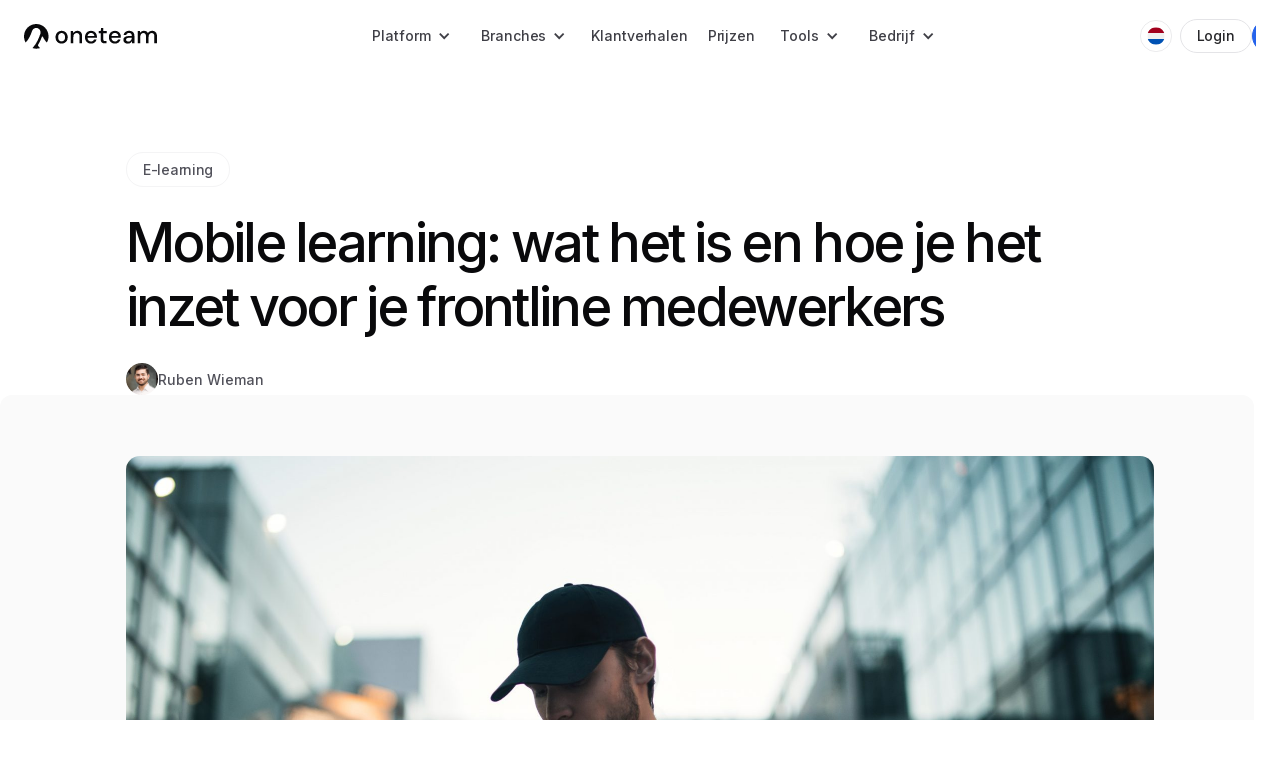

--- FILE ---
content_type: text/html; charset=utf-8
request_url: https://www.oneteam.io/nl/blog/mobile-learning
body_size: 18379
content:
<!DOCTYPE html><!-- Last Published: Thu Jan 22 2026 18:34:28 GMT+0000 (Coordinated Universal Time) --><html data-wf-domain="www.oneteam.io" data-wf-page="65ddcb49e5e141f5921303bd" data-wf-site="63f37ea6327ae94c2bafdfa9" lang="nl" data-wf-collection="65ddcb49e5e141f59213040e" data-wf-item-slug="mobile-learning"><head><meta charset="utf-8"/><title>Wat is mobile learning en waarom werkt het? | Oneteam</title><link rel="alternate" hrefLang="nl" href="https://www.oneteam.io/nl/blog/mobile-learning"/><meta content="Wat is mobile learning? Leer hoe korte trainingen via smartphone betrokkenheid, kennis en productiviteit van frontline medewerkers vergroten." name="description"/><meta content="Wat is mobile learning en waarom werkt het? | Oneteam" property="og:title"/><meta content="Wat is mobile learning? Leer hoe korte trainingen via smartphone betrokkenheid, kennis en productiviteit van frontline medewerkers vergroten." property="og:description"/><meta content="https://cdn.prod.website-files.com/6408b66f26e7bf80dac09733/659d19451b9325ab01eadfa4_646cbe59c7f83c90794347d0_mlearning.jpeg" property="og:image"/><meta content="Wat is mobile learning en waarom werkt het? | Oneteam" property="twitter:title"/><meta content="Wat is mobile learning? Leer hoe korte trainingen via smartphone betrokkenheid, kennis en productiviteit van frontline medewerkers vergroten." property="twitter:description"/><meta content="https://cdn.prod.website-files.com/6408b66f26e7bf80dac09733/659d19451b9325ab01eadfa4_646cbe59c7f83c90794347d0_mlearning.jpeg" property="twitter:image"/><meta property="og:type" content="website"/><meta content="summary_large_image" name="twitter:card"/><meta content="width=device-width, initial-scale=1" name="viewport"/><link href="https://cdn.prod.website-files.com/63f37ea6327ae94c2bafdfa9/css/oneteam-website.shared.23034504c.min.css" rel="stylesheet" type="text/css" integrity="sha384-IwNFBMKA9cU1lFSwiI/hAM80uKbHZCf+mmc0/Inf5hpu88lAu1N5GVn81HTBOe3Y" crossorigin="anonymous"/><style>@media (max-width:767px) and (min-width:480px) {html.w-mod-js:not(.w-mod-ix) [data-w-id="9006c590-2972-d0ff-2ca3-882045e4e29f"] {height:0px;}html.w-mod-js:not(.w-mod-ix) [data-w-id="9006c590-2972-d0ff-2ca3-882045e4e29e"] {-webkit-transform:translate3d(0, 0, 0) scale3d(1, 1, 1) rotateX(0) rotateY(0) rotateZ(0deg) skew(0, 0);-moz-transform:translate3d(0, 0, 0) scale3d(1, 1, 1) rotateX(0) rotateY(0) rotateZ(0deg) skew(0, 0);-ms-transform:translate3d(0, 0, 0) scale3d(1, 1, 1) rotateX(0) rotateY(0) rotateZ(0deg) skew(0, 0);transform:translate3d(0, 0, 0) scale3d(1, 1, 1) rotateX(0) rotateY(0) rotateZ(0deg) skew(0, 0);}}@media (max-width:479px) {html.w-mod-js:not(.w-mod-ix) [data-w-id="9006c590-2972-d0ff-2ca3-882045e4e29f"] {height:0px;}html.w-mod-js:not(.w-mod-ix) [data-w-id="9006c590-2972-d0ff-2ca3-882045e4e29e"] {-webkit-transform:translate3d(0, 0, 0) scale3d(1, 1, 1) rotateX(0) rotateY(0) rotateZ(0deg) skew(0, 0);-moz-transform:translate3d(0, 0, 0) scale3d(1, 1, 1) rotateX(0) rotateY(0) rotateZ(0deg) skew(0, 0);-ms-transform:translate3d(0, 0, 0) scale3d(1, 1, 1) rotateX(0) rotateY(0) rotateZ(0deg) skew(0, 0);transform:translate3d(0, 0, 0) scale3d(1, 1, 1) rotateX(0) rotateY(0) rotateZ(0deg) skew(0, 0);}}</style><link href="https://fonts.googleapis.com" rel="preconnect"/><link href="https://fonts.gstatic.com" rel="preconnect" crossorigin="anonymous"/><script src="https://ajax.googleapis.com/ajax/libs/webfont/1.6.26/webfont.js" type="text/javascript"></script><script type="text/javascript">WebFont.load({  google: {    families: ["Inter:100,200,300,regular,500,600,700,800,900","Caveat:regular,500,600,700","Barlow Condensed:100,100italic,200,200italic,300,300italic,regular,italic,500,500italic,600,600italic,700,700italic,800,800italic,900,900italic","Playfair:300,regular,500,600,700,800,900"]  }});</script><script type="text/javascript">!function(o,c){var n=c.documentElement,t=" w-mod-";n.className+=t+"js",("ontouchstart"in o||o.DocumentTouch&&c instanceof DocumentTouch)&&(n.className+=t+"touch")}(window,document);</script><link href="https://cdn.prod.website-files.com/63f37ea6327ae94c2bafdfa9/65df428311108e7b1e6b8402_favicon-small.png" rel="shortcut icon" type="image/x-icon"/><link href="https://cdn.prod.website-files.com/63f37ea6327ae94c2bafdfa9/65df41a4d5d6470a8b342f30_favicon.png" rel="apple-touch-icon"/><link href="https://www.oneteam.io/nl/blog/mobile-learning" rel="canonical"/><!-- Google Tag Manager -->
<script>(function(w,d,s,l,i){w[l]=w[l]||[];w[l].push({'gtm.start':
new Date().getTime(),event:'gtm.js'});var f=d.getElementsByTagName(s)[0],
j=d.createElement(s),dl=l!='dataLayer'?'&l='+l:'';j.async=true;j.src=
'https://www.googletagmanager.com/gtm.js?id='+i+dl;f.parentNode.insertBefore(j,f);
})(window,document,'script','dataLayer','GTM-N85M9BH');</script>
<!-- End Google Tag Manager -->

<style>
body {-webkit-font-smoothing: antialiased; -moz-font-smoothing: antialiased; -o-font-smoothing: antialiased;}
</style><!-- [Attributes by Finsweet] Social Share -->
<script defer src="https://cdn.jsdelivr.net/npm/@finsweet/attributes-socialshare@1/socialshare.js"></script>
<!-- [Attributes by Finsweet] Table of Contents -->
<script defer src="https://cdn.jsdelivr.net/npm/@finsweet/attributes-toc@1/toc.js"></script>
<!-- [Attributes by Finsweet] CMS Filter -->
<script async src="https://cdn.jsdelivr.net/npm/@finsweet/attributes-cmsfilter@1/cmsfilter.js"></script>
<!-- [Attributes by Finsweet] CMS Load -->
<script async src="https://cdn.jsdelivr.net/npm/@finsweet/attributes-cmsload@1/cmsload.js"></script>

<style>
a.pagi--number.w-inline-block.w--current {
    background: #F4F4F5;
}
</style>

<!-- [End by Masud] -->










<script type="text/javascript" src="https://platform-api.sharethis.com/js/sharethis.js#property=6411ddd4719ed600194b98f2&product=inline-share-buttons&source=platform" async="async"></script>

<!-- [Attributes by Finsweet] Powerful Rich Text -->
<script def src="https://cdn.jsdelivr.net/npm/@finsweet/attributes-richtext@1/richtext.js"></script>

<!-- [Attributes by Finsweet] Table of Contents -->
<script defer src="https://cdn.jsdelivr.net/npm/@finsweet/attributes-toc@1/toc.js"></script>

<!-- [Attributes by Finsweet] Accordion -->
<script defer src="https://cdn.jsdelivr.net/npm/@finsweet/attributes-accordion@1/accordion.js"></script>

<style>
.toc-container-wrapper.is-active-accordion .toc-wrapper {
  margin-bottom: 20px;
}

.section_hero-component.article-content-block {
  display: initial;
}

.download-promotion-container.w-row,
.inline-download-promotion-container.w-row {
	margin: 2rem 0;
}

@media (max-width: 478px) {
    .form-container {
        grid: initial;
    }
}

</style><script src="https://cdn.prod.website-files.com/63f37ea6327ae94c2bafdfa9%2F6544eda5f000985a163a8687%2F6871312c79e318ef8a0ad12f%2Ffinsweetcomponentsconfig-1.0.5.js" type="module" async="" siteId="63f37ea6327ae94c2bafdfa9" finsweet="components"></script><script src="https://api.consentpro.com/v1/cdn/runtime/63f37ea6327ae94c2bafdfa9/88b2b823e627d8df.js" type="text/javascript" finsweet="consentpro" async=""></script></head><body><nav id="navbar-top" class="navbar-no-shadow"><div data-animation="default" data-collapse="medium" data-duration="700" data-easing="ease-out-quint" data-easing2="ease-in-quint" role="banner" class="navbar-logo-center-container shadow-three v--2 w-nav"><div class="container--msd nav--container"><div class="navbar-wrapper-three"><a href="/nl" class="navbar-brand-three w-nav-brand"><img src="https://cdn.prod.website-files.com/63f37ea6327ae94c2bafdfa9/679b401c247cbc4c034582d2_Logo%20(30).svg" loading="lazy" alt="Oneteam Logo"/></a><nav role="navigation" class="nav-menu-wrapper-three w-nav-menu"><div class="nav-menu-three"><ul role="list" class="nav-menu-block w-list-unstyled"><li class="list--item--msd"><div data-hover="true" data-delay="200" class="nav-dropdown-2 w-dropdown"><div class="nav-dropdown-toggle-2 w-dropdown-toggle"><div class="nav-dropdown-icon w-icon-dropdown-toggle"></div><div>Platform</div></div><nav class="nav-dropdown-list--wrap w-dropdown-list"><div class="drop--down--full-gap"><div class="dropdown--wrapper"><div><div class="w-layout-grid dropdown--grid"><div id="w-node-_1386cbf4-3b16-9813-1372-794b95b84f25-4d97aabd" class="drop--mnu--flex--gap"><a href="/nl/platform/interne-communicatie" class="dropdown--menu w-inline-block"><img src="https://cdn.prod.website-files.com/63f37ea6327ae94c2bafdfa9/67a50eab8bb767128a6e593f_Icon.svg" loading="lazy" alt="" class="dropdown--icon"/><div><div class="drp--mnu--title">Interne communicatie</div><div class="drp--mnu--p">Alle communicatie duidelijk en overzichtelijk in één platform.</div></div></a><a href="/nl/platform/formulieren" class="dropdown--menu w-inline-block"><img src="https://cdn.prod.website-files.com/63f37ea6327ae94c2bafdfa9/67a5229b71a04c244d8dc923_Container.svg" loading="lazy" alt="" class="dropdown--icon"/><div><div class="drp--mnu--title">Formulieren en checklists</div><div class="drp--mnu--p">Werk sneller en slimmer met digitale formulieren.</div></div></a><a href="/nl/platform/e-learning" class="dropdown--menu w-inline-block"><img src="https://cdn.prod.website-files.com/63f37ea6327ae94c2bafdfa9/67a522bdf0270241e8187304_Container.svg" loading="lazy" alt="" class="dropdown--icon"/><div><div class="drp--mnu--title">Training</div><div class="drp--mnu--p">Alle digitale trainingen eenvoudig centraal beschikbaar.</div></div></a><a href="/nl/platform/evaluatiegesprekken" class="dropdown--menu w-inline-block"><img src="https://cdn.prod.website-files.com/63f37ea6327ae94c2bafdfa9/6900b00295e5dd33d7bc142e_Container.svg" loading="lazy" alt="" class="dropdown--icon"/><div><div class="if--parrent--for--new--tag"><div class="drp--mnu--title no--margin">Evaluatiegesprekken</div><div class="new--tag">New</div></div><div class="drp--mnu--p">Moderne en eenvoudige evaluatiegesprekken voor frontline teams.</div></div></a></div><div id="w-node-_1386cbf4-3b16-9813-1372-794b95b84f3b-4d97aabd" class="drop--mnu--flex--gap"><a href="/nl/platform/onboarding" class="dropdown--menu w-inline-block"><img src="https://cdn.prod.website-files.com/63f37ea6327ae94c2bafdfa9/67a52335cf6e8d6ddd628905_Container.svg" loading="lazy" alt="" class="dropdown--icon"/><div><div class="drp--mnu--title">Onboarding</div><div class="drp--mnu--p">Laat nieuwe medewerkers sneller meedraaien én zich welkom voelen.</div></div></a><a href="/nl/platform/enquetes" class="dropdown--menu w-inline-block"><img src="https://cdn.prod.website-files.com/63f37ea6327ae94c2bafdfa9/67a52368b01e9c52172916a8_Container.svg" loading="lazy" alt="" class="dropdown--icon"/><div><div class="drp--mnu--title">Surveys</div><div class="drp--mnu--p">Haal waardevolle feedback direct bij je medewerkers op.</div></div></a><a href="/nl/platform/integraties" class="dropdown--menu w-inline-block"><img src="https://cdn.prod.website-files.com/63f37ea6327ae94c2bafdfa9/67a523894610ea62fc1e5b43_Container.svg" loading="lazy" alt="" class="dropdown--icon"/><div><div class="drp--mnu--title">Integraties</div><div class="drp--mnu--p">Haal waardevolle feedback direct bij je medewerkers op.</div></div></a><a href="/nl/platform" class="dropdown--menu w-inline-block"><img src="https://cdn.prod.website-files.com/63f37ea6327ae94c2bafdfa9/6900b028ea2604aaeae75c56_Container.svg" loading="lazy" alt="" class="dropdown--icon"/><div><div class="drp--mnu--title">Platform overzicht</div><div class="drp--mnu--p">Bekijk in één oogopslag alle mogelijkheden.</div></div></a></div><div class="drop--mnu--flex--gap if--image"><div class="drp--img mob--dif"><img src="https://cdn.prod.website-files.com/63f37ea6327ae94c2bafdfa9/67a514137864449b1dee23e3_drop--img.png" loading="lazy" alt="" class="image--dropdown utgsf"/><div class="bg--blue--tsd"><img src="https://cdn.prod.website-files.com/63f37ea6327ae94c2bafdfa9/6900b0fedf6124ac0cd46bda_Container.svg" loading="lazy" alt=""/><div><div class="drp--mnu--title white _20">Performance management voor frontline teams</div><div class="drp--mnu--p blue--3">Ontdek hoe je een aanpak voor performance management opzet die écht werkt voor de werkvloer.</div><div class="btn--block _212"><a href="/nl/kennisbank/performance-management-voor-frontline-teams" class="msd--button indigo small w-button">Bekijk whitepaper</a></div></div></div></div></div></div></div></div></div></nav></div></li><li class="list--item--msd"><div data-hover="true" data-delay="200" data-w-id="061d7491-8c43-9adb-00c0-5d4c52b3f420" class="nav-dropdown-2 w-dropdown"><div class="nav-dropdown-toggle-2 w-dropdown-toggle"><div class="nav-dropdown-icon w-icon-dropdown-toggle"></div><div>Branches</div></div><nav class="nav-dropdown-list--wrap w-dropdown-list"><div class="drop--down--full-gap"><div class="dropdown--wrapper"><div><div class="w-layout-grid dropdown--grid"><div id="w-node-_061d7491-8c43-9adb-00c0-5d4c52b3f42a-4d97aabd" class="drop--mnu--flex--gap"><a href="/nl/branches/retail" class="dropdown--menu w-inline-block"><img src="https://cdn.prod.website-files.com/63f37ea6327ae94c2bafdfa9/67a526220d8b60b89add3905_Container.svg" loading="lazy" alt="" class="dropdown--icon"/><div><div class="drp--mnu--title">Retail</div></div></a><a href="/nl/branches/hotels" class="dropdown--menu w-inline-block"><img src="https://cdn.prod.website-files.com/63f37ea6327ae94c2bafdfa9/67a5264a6c3fd2488a560571_Container.svg" loading="lazy" alt="" class="dropdown--icon"/><div><div class="drp--mnu--title">Hotels</div></div></a><a href="/nl/branches/supermarkets" class="dropdown--menu w-inline-block"><img src="https://cdn.prod.website-files.com/63f37ea6327ae94c2bafdfa9/67a5266aecff67f8d093bbc3_Container.svg" loading="lazy" alt="" class="dropdown--icon"/><div><div class="drp--mnu--title">Supermarkten</div></div></a><a href="/nl/branches/food-production" class="dropdown--menu w-inline-block"><img src="https://cdn.prod.website-files.com/63f37ea6327ae94c2bafdfa9/67a52687eddc6d1a4b2eed59_Container.svg" loading="lazy" alt="" class="dropdown--icon"/><div><div class="drp--mnu--title">Voedselproductie</div></div></a></div><div id="w-node-_061d7491-8c43-9adb-00c0-5d4c52b3f440-4d97aabd" class="drop--mnu--flex--gap"><a href="/nl/branches/hospitality" class="dropdown--menu w-inline-block"><img src="https://cdn.prod.website-files.com/63f37ea6327ae94c2bafdfa9/67a5270c4cdf429141c69ae2_Container.svg" loading="lazy" alt="" class="dropdown--icon"/><div><div class="drp--mnu--title">Hospitality</div></div></a><a href="/nl/branches/restaurants" class="dropdown--menu w-inline-block"><img src="https://cdn.prod.website-files.com/63f37ea6327ae94c2bafdfa9/67a52733813ea4c44ed778b9_Container.svg" loading="lazy" alt="" class="dropdown--icon"/><div><div class="drp--mnu--title">Restaurants</div></div></a><a href="/nl/branches/leisure" class="dropdown--menu w-inline-block"><img src="https://cdn.prod.website-files.com/63f37ea6327ae94c2bafdfa9/67a52756bde3d8068ad18a09_Container.svg" loading="lazy" alt="" class="dropdown--icon"/><div><div class="drp--mnu--title">Recreatie</div></div></a><a href="/nl/branches/logistics" class="dropdown--menu w-inline-block"><img src="https://cdn.prod.website-files.com/63f37ea6327ae94c2bafdfa9/67a52777afbd30af6d44de16_Container.svg" loading="lazy" alt="" class="dropdown--icon"/><div><div class="drp--mnu--title">Logistiek</div></div></a></div><div class="drop--mnu--flex--gap if--image"><a href="/nl/branches" class="bg--bluee _00 w-inline-block"><div class="image--center"><img src="https://cdn.prod.website-files.com/63f37ea6327ae94c2bafdfa9/67eccaaa019c3ee6423b9b3f_Group%201.png" loading="lazy" sizes="100vw" srcset="https://cdn.prod.website-files.com/63f37ea6327ae94c2bafdfa9/67eccaaa019c3ee6423b9b3f_Group%201-p-500.png 500w, https://cdn.prod.website-files.com/63f37ea6327ae94c2bafdfa9/67eccaaa019c3ee6423b9b3f_Group%201.png 628w" alt="Four pictures of people smiling and smiling." class="mt--20 img--1001"/></div><div class="p--322"><div class="drp--mnu--title white">Branches waarin we werken<br/></div><div class="drp--mnu--p blue--3">Ontdek in welke branches Oneteam het verschil maakt.</div></div></a></div></div></div></div></div></nav></div></li><li class="list--item--msd"><a href="/nl/klantverhalen" class="nav--link--msd">Klantverhalen</a></li><li class="list--item--msd"><a href="/nl/prijzen" class="nav--link--msd">Prijzen</a></li><li class="list--item--msd"><div data-hover="true" data-delay="200" class="nav-dropdown-2 w-dropdown"><div class="nav-dropdown-toggle-2 w-dropdown-toggle"><div class="nav-dropdown-icon w-icon-dropdown-toggle"></div><div>Tools</div></div><nav class="nav-dropdown-list--wrap w-dropdown-list"><div class="drop--down--full-gap"><div class="dropdown--wrapper if--coll--02"><div><div class="w-layout-grid dropdown--grid coll--02"><div id="w-node-_73a6fa7c-3eea-abbe-e6a3-759f4db8bb28-4d97aabd" class="drop--mnu--flex--gap"><a href="/nl/tools/employee-turnover-calculator" class="dropdown--menu w-inline-block"><img src="https://cdn.prod.website-files.com/63f37ea6327ae94c2bafdfa9/6889d23bc7fee99fc0406ed0_Container.svg" loading="lazy" alt="" class="dropdown--icon"/><div><div class="drp--mnu--title">Rekentool &amp; benchmark: personeelsverloop</div><div class="drp--mnu--p">Bereken je verlooppercentage en de impact op je bedrijf.</div></div></a><a href="/nl/tools/employee-replacement-cost-calculator" class="dropdown--menu w-inline-block"><img src="https://cdn.prod.website-files.com/63f37ea6327ae94c2bafdfa9/6889d25b451f5ce0f1a2f96e_Container.svg" loading="lazy" alt="" class="dropdown--icon"/><div><div class="drp--mnu--title">Rekentool: kosten personeelsverloop</div><div class="drp--mnu--p">Ontdek de kosten van het vervangen van medewerkers.</div></div></a><a href="/nl/tools/business-case-calculator" class="dropdown--menu w-inline-block"><img src="https://cdn.prod.website-files.com/63f37ea6327ae94c2bafdfa9/688bb0b511d7b682ca3368a1_Container.svg" loading="lazy" alt="" class="dropdown--icon"/><div><div class="drp--mnu--title">Rekentool: businesscase</div><div class="drp--mnu--p">Bereken de ROI van Oneteam voor jouw organisatie.</div></div></a></div><div class="drop--mnu--flex--gap if--image"><a href="/nl/tools" class="drp--img mob--dif kn w-inline-block"><img src="https://cdn.prod.website-files.com/63f37ea6327ae94c2bafdfa9/688bb15b0cb8196b90a2317b_Container.png" loading="lazy" sizes="100vw" srcset="https://cdn.prod.website-files.com/63f37ea6327ae94c2bafdfa9/688bb15b0cb8196b90a2317b_Container-p-500.png 500w, https://cdn.prod.website-files.com/63f37ea6327ae94c2bafdfa9/688bb15b0cb8196b90a2317b_Container.png 628w" alt="" class="image--dropdown _00"/><div class="drp--ab--image--text if--full btm"><div><div class="drp--mnu--title white">Tools</div><div class="drp--mnu--p purple">Alle handige Oneteam tools overzichtelijk bij elkaar.</div></div></div></a></div></div></div></div></div></nav></div></li><li class="list--item--msd"><div data-hover="true" data-delay="200" class="nav-dropdown-2 w-dropdown"><div class="nav-dropdown-toggle-2 w-dropdown-toggle"><div class="nav-dropdown-icon w-icon-dropdown-toggle"></div><div>Bedrijf</div></div><nav class="nav-dropdown-list--wrap w-dropdown-list"><div class="drop--down--full-gap"><div class="dropdown--wrapper if--only--coll"><div><div class="w-layout-grid dropdown--grid if--only--coll"><div id="w-node-_3a3cc2bd-8e50-e6fd-7b9f-7a53d7255e06-4d97aabd" class="drop--mnu--flex--gap"><a href="/nl/over-ons" class="dropdown--menu w-inline-block"><img src="https://cdn.prod.website-files.com/63f37ea6327ae94c2bafdfa9/67a52d896209b8a4120fae19_Container%20(14).svg" loading="lazy" alt="" class="dropdown--icon"/><div><div class="drp--mnu--title">Over ons</div><div class="drp--mnu--p">Lees meer over onze missie en ons team.</div></div></a><a href="/nl/contact-ons" class="dropdown--menu w-inline-block"><img src="https://cdn.prod.website-files.com/63f37ea6327ae94c2bafdfa9/67a52db8a0e57d455af960ea_Container%20(15).svg" loading="lazy" alt="" class="dropdown--icon"/><div><div class="drp--mnu--title">Neem contact met ons op</div><div class="drp--mnu--p">Neem contact op als je vragen hebt.</div></div></a><a href="/nl/partnerships" class="dropdown--menu w-inline-block"><img src="https://cdn.prod.website-files.com/63f37ea6327ae94c2bafdfa9/67a52de5016ffcd49e78a7c5_Container%20(16).svg" loading="lazy" alt="" class="dropdown--icon"/><div><div class="drp--mnu--title">Werk met ons samen</div><div class="drp--mnu--p">Ontdek samenwerkingsmogelijkheden.</div></div></a></div></div></div></div></div></nav></div></li></ul><div class="overflow--hidden mob--none"><div class="nav--btn--block"><ul role="list" class="nav-menu-block w-list-unstyled"><li class="list--item--msd tb--none"><div class="w-locales-list"><div data-delay="0" data-hover="true" class="nav-dropdown-2 _2 w-dropdown"><div class="nav-dropdown-toggle-2 if--local w-dropdown-toggle"><img loading="lazy" src="https://cdn.prod.website-files.com/63f37ea6327ae94c2bafdfa9/67a531aad395f7ed26f8518b_Container%20(18).svg" alt="" class="usa"/></div><nav class="nav-dropdown-list--wrap w-dropdown-list"><div class="drop--down--full-gap"><div class="if--its-local"><div class="dropdown--wrapper if--only--coll if--local"><div><div role="list" class="w-locales-items"><div role="listitem" class="w-locales-item"><div><a hreflang="en-US" href="/en" class="dropdown--menu locals w-inline-block"><img loading="lazy" src="https://cdn.prod.website-files.com/63f37ea6327ae94c2bafdfa9/67a53148e4b9bbe1034439d2_Container%20(17).svg" alt=""/><div>English</div></a></div></div><div role="listitem" class="w-locales-item"><div><a hreflang="nl" href="/nl/blog/mobile-learning" aria-current="page" class="dropdown--menu locals w-inline-block w--current"><img loading="lazy" src="https://cdn.prod.website-files.com/63f37ea6327ae94c2bafdfa9/67a531aad395f7ed26f8518b_Container%20(18).svg" alt=""/><div>Dutch</div></a></div></div></div></div></div></div></div></nav></div></div></li></ul><div class="inline--block"><ul role="list" class="scrol-desk w-list-unstyled"><li class="mobile-margin-top-11 list--item--msd mobile--only"><a href="#" class="msd--button blue--btn w-button">Book a demo</a></li><li class="mobile-margin-top-11 list--item--msd mob--diff _2"><a href="https://app.oneteam.io" target="_blank" class="btn--outline w-button">Login</a><div class="mob--none"><a href="/nl/demo-aanvragen" class="btn--outline fill w-button">Plan een demo</a></div></li></ul></div></div></div><div class="no-scrol-mob"><ul role="list" class="nav-menu-block w-list-unstyled"><li class="list--item--msd tb--none"><div class="w-locales-list"><div data-hover="true" data-delay="0" class="nav-dropdown-2 _2 w-dropdown"><div class="nav-dropdown-toggle-2 if--local w-dropdown-toggle"><img src="https://cdn.prod.website-files.com/63f37ea6327ae94c2bafdfa9/67a531aad395f7ed26f8518b_Container%20(18).svg" loading="lazy" alt="" class="usa"/></div><nav class="nav-dropdown-list--wrap w-dropdown-list"><div class="drop--down--full-gap"><div class="if--its-local"><div class="dropdown--wrapper if--only--coll if--local"><div><div role="list" class="w-locales-items"><div role="listitem" class="w-locales-item"><div><a hreflang="en-US" href="/en" class="dropdown--menu locals w-inline-block"><img src="https://cdn.prod.website-files.com/63f37ea6327ae94c2bafdfa9/67a53148e4b9bbe1034439d2_Container%20(17).svg" loading="lazy" alt=""/><div>English</div></a></div></div><div role="listitem" class="w-locales-item"><div><a hreflang="nl" href="/nl/blog/mobile-learning" aria-current="page" class="dropdown--menu locals w-inline-block w--current"><img src="https://cdn.prod.website-files.com/63f37ea6327ae94c2bafdfa9/67a531aad395f7ed26f8518b_Container%20(18).svg" loading="lazy" alt=""/><div>Dutch</div></a></div></div></div></div></div></div></div></nav></div></div></li><li class="mobile-margin-top-11 list--item--msd mobile--only"><a href="/nl/demo-aanvragen" class="msd--button blue--btn w-button">Plan een demo</a></li><li class="mobile-margin-top-11 list--item--msd mob--diff _2"><a href="https://app.oneteam.io" class="btn--outline w-button">Login</a><div class="mob--none"><a href="#" class="btn--outline fill w-button">Plan een demo</a></div></li></ul></div></div></nav><ul role="list" class="nav-menu-block mobile--only w-list-unstyled"><li><div class="w-locales-list"><div data-hover="true" data-delay="0" class="nav-dropdown-2 _2 w-dropdown"><div class="nav-dropdown-toggle-2 if--local w-dropdown-toggle"><img src="https://cdn.prod.website-files.com/63f37ea6327ae94c2bafdfa9/67a531aad395f7ed26f8518b_Container%20(18).svg" loading="lazy" alt="" class="usa"/></div><nav class="nav-dropdown-list--wrap if--lang w-dropdown-list"><div class="drop--down--full-gap for--lang"><div class="if--its-local"><div class="dropdown--wrapper if--only--coll if--local"><div><div role="list" class="w-locales-items"><div role="listitem" class="w-locales-item"><div><a hreflang="en-US" href="/en" class="dropdown--menu locals w-inline-block"><img src="https://cdn.prod.website-files.com/63f37ea6327ae94c2bafdfa9/67a53148e4b9bbe1034439d2_Container%20(17).svg" loading="lazy" alt=""/><div>English</div></a></div></div><div role="listitem" class="w-locales-item"><div><a hreflang="nl" href="/nl/blog/mobile-learning" aria-current="page" class="dropdown--menu locals w-inline-block w--current"><img src="https://cdn.prod.website-files.com/63f37ea6327ae94c2bafdfa9/67a531aad395f7ed26f8518b_Container%20(18).svg" loading="lazy" alt=""/><div>Dutch</div></a></div></div></div></div></div></div></div></nav></div></div></li></ul><div data-w-id="40632158-bc63-aacc-14c5-da994d97ab09" class="menu-button-2 w-nav-button"><div data-is-ix2-target="1" class="lottie-animation" data-w-id="2abc649e-e365-c8cb-335d-9bc13dcdec4a" data-animation-type="lottie" data-src="https://cdn.prod.website-files.com/63f37ea6327ae94c2bafdfa9/67abb3be895d34da705705df_Open%20to%20Close%20(1).lottie" data-loop="1" data-direction="1" data-autoplay="0" data-renderer="svg" data-default-duration="0" data-duration="0.782608695652174" data-ix2-initial-state="0"></div></div></div></div></div></nav><div class="page--wrapper"><section class="section--msd blog--dt--top"><div class="w-layout-blockcontainer container--msd w-container"><div class="sec--conetnt"><div class="max--1028"><div class="featured--div mb--24"><div fs-cmsfilter-field="themes" class="category--text blue--bg ind">E-learning</div><div fs-cmsfilter-field="themes" class="hide">All</div><div fs-cmsfilter-field="themes" class="hide">All</div></div><h1 class="main--title if--54 mb--24 if--inner">Mobile learning: wat het is en hoe je het inzet voor je frontline medewerkers</h1><div class="authr--flx _2"><div class="author--flex"><img loading="lazy" src="https://cdn.prod.website-files.com/6408b66f26e7bf80dac09733/642189923c62b42d2125442c_Ruben%20Wieman.png" alt="" class="author--image"/><div>Ruben Wieman</div></div></div></div></div></div><div class="gray--bg"></div></section><section class="section--msd blog--details"><div class="w-layout-blockcontainer container--msd mobile--p--0 w-container"><div class="sec--conetnt"><div class="max--1028"><div class="mobile--p--24"><div class="blog--main--image"><img src="https://cdn.prod.website-files.com/6408b66f26e7bf80dac09733/659d19451b9325ab01eadfa4_646cbe59c7f83c90794347d0_mlearning.jpeg" loading="lazy" alt="" class="main--b--image"/></div></div><div class="blog--rich"><div class="w-layout-grid details--grid"><div class="mobile--p--24"><div class="rich--box"><div class="w-embed"><style>
.blog--rich--text.w-richtext h1:first-child {
    margin-top: 0;
}
.blog--rich--text.w-richtext h2:first-child {
    margin-top: 0;
}
.blog--rich--text.w-richtext h3:first-child {
    margin-top: 0;
}
.blog--rich--text.w-richtext h4:first-child {
    margin-top: 0;
}
.blog--rich--text.w-richtext p:first-child {
    margin-top: 0;
}
</style></div><div fs-toc-offsettop="5rem" fs-toc-element="contents" class="blog--rich--text w-richtext"><h2>Wat is mobile learning?</h2><p>Mobile learning, ook wel m-learning genoemd, is leren via de smartphone of tablet. Medewerkers volgen korte, hapklare trainingen op hun eigen toestel – altijd en overal. Geen lange e-mails of documenten op een intranet, maar trainingen die direct beschikbaar zijn op de telefoon van je medewerkers.</p><p>Dat maakt het leren laagdrempelig en flexibel: een winkelmedewerker kan bijvoorbeeld tijdens een rustige dienst even een productquiz invullen, terwijl een collega in de horeca onderweg naar huis een korte video bekijkt over gastvrijheid.</p><p>‍</p><h2>Waarom is mobile learning interessant?</h2><p>Voor frontline medewerkers – zoals vakkenvullers, serveerders of monteurs – is een smartphone vaak het enige digitale middel dat ze hebben. Geen zakelijk e-mailadres, geen vaste computer, maar wél altijd hun mobiel op zak. Precies daar ligt de kracht van mobile learning.</p><p>Enkele praktijkvoorbeelden:</p><ul role="list"><li><strong>Retail:</strong> elke week een korte quiz over nieuwe collecties, zodat medewerkers klanten beter kunnen adviseren.</li><li><strong>Hospitality:</strong> een video met een praktische uitleg over allergenen, die een medewerker vlak voor zijn shift kan bekijken.</li><li><strong>Service en techniek:</strong> een stap-voor-stap training met veiligheidsinstructies die onderweg op locatie geopend kan worden.</li></ul><p>Volgens onderzoek van <a href="https://www.learndash.com/7-random-mobile-learning-stats/">LearnDash</a> geeft 70% van de medewerkers zelfs aan liever via mobiel te leren dan via een desktop.</p><p>‍</p><h2>Sneller inspelen op veranderingen</h2><p>Frontline teams werken in sectoren waar alles voortdurend verandert: nieuwe collecties, nieuwe regels, andere menu’s of aangepaste protocollen. Met mobile learning via een <a href="https://www.oneteam.io/nl/platform">medewerkersapp</a> kun je daar snel op inspelen.</p><p>👉 Je ziet in real time wie de training heeft afgerond.<br/>👉 Je kunt deadlines instellen en automatische reminders sturen.<br/>👉 Je kunt modules opbouwen in logische stappen (bijvoorbeeld: eerst basiskennis, dan verdieping).</p><p>Zo weet je zeker dat iedereen op de hoogte is en geen belangrijke updates mist.</p><p>‍</p><h2>Mobile learning versterkt betrokkenheid en merkbeleving</h2><p>M-learning is niet alleen een manier om kennis over te dragen, maar ook om je medewerkers meer te betrekken bij je merk.</p><ul role="list"><li><strong>H&amp;M</strong> gebruikt Oneteam’s branded app om medewerkers dichter bij de merkbeleving te brengen.</li><li><strong>Van den Assem</strong> maakt trainingen leuker door er quizjes van te maken, waardoor medewerkers sneller en met meer plezier leren.</li></ul><p>Het resultaat: medewerkers voelen zich verbonden met het merk en zijn gemotiveerder om klanten een goede ervaring te geven.</p><figure style="max-width:768pxpx" class="w-richtext-align-fullwidth w-richtext-figure-type-image"><a href="https://www.oneteam.io/nl/klantverhalen/hm" target="_blank"><div><img src="https://cdn.prod.website-files.com/6408b66f26e7bf80dac09733/670524cde3c59e9003e75987_6422b5496a544a449f3c2d98_H%2526M%2520employee%2520engagement%2520example.webp" loading="lazy" alt=""/></div></a><figcaption>Bekijk hoe H&amp;M medewerkers meer betrokken maakt met Oneteam </figcaption></figure><h2>Effect van mobile learning op bedrijfsresultaten</h2><p>Onderzoek laat zien dat m-learning niet alleen medewerkers helpt, maar ook je organisatie vooruitbrengt:</p><ul role="list"><li><strong>45% sneller leren:</strong> smartphonegebruikers ronden trainingen sneller af dan desktopgebruikers (<a href="http://cdn.lynda.com/cms/asset/text/lyndacom-whitepaper-mobile-learning-benefits-20151245042329.pdf">Lynda</a>).</li><li><strong>+43% productiever:</strong> medewerkers die mobiel leren, zijn productiever dan collega’s die dit niet doen (<a href="https://emeraldworks.com/research">Emerald Works</a>).</li><li><strong>Populair bij jongere generaties:</strong> 71% van Millennials en Gen Z geeft de voorkeur aan mobile learning (<a href="http://www.gallup.com/poll/181289/majority-employees-not-engaged-despite-gains-2014.aspx">Gallup</a>).</li><li><strong>Veelgebruikte apps:</strong> 89% van smartphonegebruikers zet de helft van hun apps al in voor <a href="https://www.oneteam.io/nl/blog/e-learning">e-learning</a> (<a href="https://www.emarketer.com/content/us-time-spent-with-mobile-2019">Emarketer</a>).</li></ul><p>‍</p><h2>Hoe start je met mobile learning?</h2><h3>1. Kies het juiste platform</h3><p>Het beste werkt een platform dat mobile learning combineert met andere functies zoals <a href="https://www.oneteam.io/nl/platform/interne-communicatie">interne communicatie</a>, <a href="https://www.oneteam.io/nl/platform/onboarding">onboarding</a> en roosterinzage. Zo voorkom je dat medewerkers vijf verschillende apps nodig hebben. Let bij de keuze op:</p><ul role="list"><li>Bite-sized trainingmodules</li><li>Statistieken en rapportages</li><li>Gefaseerde leertrajecten (stap-voor-stap)</li><li>Toewijzing per functie of locatie</li><li>Gamification-mogelijkheden</li><li>Video en multimedia</li><li>Chatfunctie voor reminders</li></ul><figure style="max-width:500pxpx" class="w-richtext-align-fullwidth w-richtext-figure-type-image"><div><img src="https://cdn.prod.website-files.com/6408b66f26e7bf80dac09733/670524cde3c59e9003e75984_6422ef65717e7780899f8781_eLearning%2520modules.png" loading="lazy" alt=""/></div><figcaption>Creëer eenvoudig m-learning modules in Oneteam</figcaption></figure><h3>2. Houd het kort en simpel</h3><p>Geen lange lappen tekst. Richt je modules in korte stukjes in (2 tot 5 minuten), met maximaal 150 woorden per alinea.</p><p>‍</p><h3>3. Gebruik video</h3><p>Video maakt leren niet alleen makkelijker, maar ook leuker. Denk aan een barista-training waarin je ziet hoe je melk schuimt, of een veiligheidsinstructie in de bouw met duidelijke beelden.</p><p>‍</p><h3>4. Maak content boeiend</h3><ul role="list"><li>Gebruik praktische voorbeelden uit de dagelijkse praktijk.</li><li>Schrijf actief en helder.</li><li>Werk met bulletpoints en visuals om de stof scanbaar te maken.</li></ul><p>‍</p><h3>5. Voeg gamification toe</h3><p>Maak leren uitdagend en leuk met quizjes, punten en badges. Bij <a href="https://www.oneteam.io/nl/blog/westcord-hotels"><strong>WestCord Hotels</strong></a> zorgde dit ervoor dat medewerkers trainingen sneller afronden en zelfs onderling de strijd aangingen.</p><p>‍</p><h2>Klaar om te starten?</h2><p>Mobile learning maakt leren laagdrempelig, snel en leuk – precies wat frontline medewerkers nodig hebben. En met een medewerkersapp zoals Oneteam breng je al je trainingen, communicatie en HR-processen samen op één plek.</p><p>👉 Bekijk de uitlegvideo hieronder en ontdek hoe Oneteam mobile learning inzet om frontline teams slimmer en meer betrokken te maken. </p><p>Wil je zien hoe dit in jouw organisatie werkt? Vraag dan vrijblijvend een <a href="https://www.oneteam.io/nl/demo-aanvragen">gratis productdemo</a> aan en ervaar zelf hoe Oneteam jouw medewerkers helpt groeien.</p><figure style="padding-bottom:56.206088992974244%" class="w-richtext-align-fullwidth w-richtext-figure-type-video"><div><iframe allowfullscreen="true" frameborder="0" scrolling="no" src="https://www.youtube.com/embed/_kti-M6IsCw"></iframe></div></figure></div><div class="mob--show"><div data-w-id="41ec909f-9179-3686-c7c6-81af5c981805" class="share--article"><div>Deel dit artikel:</div><div class="flex--gap--12--blg"><a fs-socialshare-element="twitter" href="#" class="share--social w-inline-block"><img loading="lazy" src="https://cdn.prod.website-files.com/63f37ea6327ae94c2bafdfa9/67b8221e786c1b764ca0be5c_Icons.svg" alt="" class="icon-3"/></a><a fs-socialshare-element="linkedin" href="#" class="share--social w-inline-block"><img loading="lazy" src="https://cdn.prod.website-files.com/63f37ea6327ae94c2bafdfa9/67b8221e2c1acf24570afc97_Icons-1.svg" alt="" class="icon-3"/></a><a fs-socialshare-element="facebook" href="#" class="share--social w-inline-block"><img loading="lazy" src="https://cdn.prod.website-files.com/63f37ea6327ae94c2bafdfa9/67b8221ee93071ba897adef3_Icons-2.svg" alt="" class="icon-3"/></a></div></div></div><div class="author--box"><div class="author--box--flex"><img src="https://cdn.prod.website-files.com/6408b66f26e7bf80dac09733/642189923c62b42d2125442c_Ruben%20Wieman.png" loading="lazy" alt="" class="author--b--image"/><div><div class="aut--title">Article written by</div><div class="aut--title--h">Ruben Wieman</div></div></div><p class="aut--p w-dyn-bind-empty"></p></div></div></div><div id="w-node-_9006c590-2972-d0ff-2ca3-882045e4e298-921303bd" class="mob--sticky _00"><div class="fs-toc_sidebar"><div data-w-id="9006c590-2972-d0ff-2ca3-882045e4e29a" class="tab--h"><h3 class="heading-small text-color-white">In this article</h3><div class="rotate--45"><img data-w-id="9006c590-2972-d0ff-2ca3-882045e4e29e" loading="lazy" alt="" src="https://cdn.prod.website-files.com/63f37ea6327ae94c2bafdfa9/67b822905cc36bdc01532b52_chevron-right.png" class="arrow--ill"/></div></div><div data-w-id="9006c590-2972-d0ff-2ca3-882045e4e29f" class="fs-toc_link-content"><div class="fs-toc_link-wrapper is-h2"><a href="#" class="fs-toc_link w-inline-block"><div fs-toc-element="link">No table of content in this article</div></a><div fs-toc-element="ix-trigger" id="w-node-_9006c590-2972-d0ff-2ca3-882045e4e2a6-921303bd" class="fs-toc_h-trigger"></div></div></div></div><div class="mob--hide"><div data-w-id="41ec909f-9179-3686-c7c6-81af5c981805" class="share--article"><div>Deel dit artikel:</div><div class="flex--gap--12--blg"><a fs-socialshare-element="twitter" href="#" class="share--social w-inline-block"><img loading="lazy" src="https://cdn.prod.website-files.com/63f37ea6327ae94c2bafdfa9/67b8221e786c1b764ca0be5c_Icons.svg" alt="" class="icon-3"/></a><a fs-socialshare-element="linkedin" href="#" class="share--social w-inline-block"><img loading="lazy" src="https://cdn.prod.website-files.com/63f37ea6327ae94c2bafdfa9/67b8221e2c1acf24570afc97_Icons-1.svg" alt="" class="icon-3"/></a><a fs-socialshare-element="facebook" href="#" class="share--social w-inline-block"><img loading="lazy" src="https://cdn.prod.website-files.com/63f37ea6327ae94c2bafdfa9/67b8221ee93071ba897adef3_Icons-2.svg" alt="" class="icon-3"/></a></div></div></div></div></div></div></div></div></div></section><section class="section--msd"><div class="w-layout-blockcontainer container--msd w-container"><div class="sec--conetnt"><div><div class="title--block max--698 little--more"><h2 class="sec--title">Other articles</h2></div><div class="w-dyn-list"><div fs-cmsload-mode="pagination" fs-cmsfilter-element="list" fs-cmsload-element="list" role="list" class="collection-list-8 w-dyn-items"><div role="listitem" class="w-dyn-item"><a href="/nl/blog/ideeen-interne-communicatie" class="blog--grid hori w-inline-block"><div class="thumb--image"><img loading="lazy" src="https://cdn.prod.website-files.com/6408b66f26e7bf80dac09733/66f150fe95d6346723dfc75e_Internal%20comms%20ideas.png" alt="" sizes="(max-width: 767px) 100vw, (max-width: 991px) 727.4140625px, 939.9375px" srcset="https://cdn.prod.website-files.com/6408b66f26e7bf80dac09733/66f150fe95d6346723dfc75e_Internal%20comms%20ideas-p-500.png 500w, https://cdn.prod.website-files.com/6408b66f26e7bf80dac09733/66f150fe95d6346723dfc75e_Internal%20comms%20ideas-p-800.png 800w, https://cdn.prod.website-files.com/6408b66f26e7bf80dac09733/66f150fe95d6346723dfc75e_Internal%20comms%20ideas-p-1080.png 1080w, https://cdn.prod.website-files.com/6408b66f26e7bf80dac09733/66f150fe95d6346723dfc75e_Internal%20comms%20ideas-p-1600.png 1600w, https://cdn.prod.website-files.com/6408b66f26e7bf80dac09733/66f150fe95d6346723dfc75e_Internal%20comms%20ideas-p-2000.png 2000w, https://cdn.prod.website-files.com/6408b66f26e7bf80dac09733/66f150fe95d6346723dfc75e_Internal%20comms%20ideas.png 2676w" class="blog--thumbnail"/></div><div class="padding--48 if--32"><div class="blog--textx"><div class="featured--div mb--24"><div fs-cmsfilter-field="themes" class="category--text blue--bg">Interne communicatie</div><div fs-cmsfilter-field="themes" class="hide">All</div><div fs-cmsfilter-field="themes" class="hide">All</div></div><div class="mb--24"><h3 class="blog--title font--24">13 tips voor betere interne communicatie met frontline teams</h3></div><div class="authr--flx _2"><div class="author--flex"><img loading="lazy" src="https://cdn.prod.website-files.com/6408b66f26e7bf80dac09733/661d07181698a6ec36803776_ines.jpeg" alt="" sizes="(max-width: 767px) 100vw, (max-width: 991px) 727.4140625px, 939.9375px" srcset="https://cdn.prod.website-files.com/6408b66f26e7bf80dac09733/661d07181698a6ec36803776_ines-p-500.jpeg 500w, https://cdn.prod.website-files.com/6408b66f26e7bf80dac09733/661d07181698a6ec36803776_ines.jpeg 800w" class="author--image"/><div>Inês Pinto</div></div><div><div fs-cmsfilter-field="themes" class="arrow--blog"><div class="arrow--hov w-embed"><svg xmlns="http://www.w3.org/2000/svg" width="24" height="24" viewBox="0 0 24 24" fill="none">
<path d="M10 8.13916C11.4619 9.20122 12.7713 10.4462 13.8942 11.8413C14.0353 12.0165 14.0353 12.2618 13.8942 12.437C12.7713 13.8321 11.4619 15.0771 10 16.1392" stroke="#52525B" stroke-width="2" stroke-linecap="round" stroke-linejoin="round"/>
</svg></div></div></div></div></div></div></a></div><div role="listitem" class="w-dyn-item"><a href="/nl/blog/6-redenen-om-te-investeren-in-employee-experience" class="blog--grid hori w-inline-block"><div class="thumb--image"><img loading="lazy" src="https://cdn.prod.website-files.com/6408b66f26e7bf80dac09733/645ce80738bb1f5bfc7e2f81_6437e6e4cf38d235f63977c7_1.png" alt="" class="blog--thumbnail"/></div><div class="padding--48 if--32"><div class="blog--textx"><div class="featured--div mb--24"><div fs-cmsfilter-field="themes" class="category--text blue--bg">Medewerkerservaring</div><div fs-cmsfilter-field="themes" class="hide">All</div><div fs-cmsfilter-field="themes" class="hide">All</div></div><div class="mb--24"><h3 class="blog--title font--24">6 redenen om te investeren in employee experience</h3></div><div class="authr--flx _2"><div class="author--flex"><img loading="lazy" src="https://cdn.prod.website-files.com/6408b66f26e7bf80dac09733/642189494836e419139879a4_Sander%20Kalkman.png" alt="" class="author--image"/><div>Sander Kalkman</div></div><div><div fs-cmsfilter-field="themes" class="arrow--blog"><div class="arrow--hov w-embed"><svg xmlns="http://www.w3.org/2000/svg" width="24" height="24" viewBox="0 0 24 24" fill="none">
<path d="M10 8.13916C11.4619 9.20122 12.7713 10.4462 13.8942 11.8413C14.0353 12.0165 14.0353 12.2618 13.8942 12.437C12.7713 13.8321 11.4619 15.0771 10 16.1392" stroke="#52525B" stroke-width="2" stroke-linecap="round" stroke-linejoin="round"/>
</svg></div></div></div></div></div></div></a></div><div role="listitem" class="w-dyn-item"><a href="/nl/blog/effectief-intern-communicatieplan" class="blog--grid hori w-inline-block"><div class="thumb--image"><img loading="lazy" src="https://cdn.prod.website-files.com/6408b66f26e7bf80dac09733/6707e3b0bd6ec10138cf7bd9_Effective%20internal%20comm%20plan.png" alt="" sizes="(max-width: 767px) 100vw, (max-width: 991px) 727.4140625px, 939.9375px" srcset="https://cdn.prod.website-files.com/6408b66f26e7bf80dac09733/6707e3b0bd6ec10138cf7bd9_Effective%20internal%20comm%20plan-p-500.png 500w, https://cdn.prod.website-files.com/6408b66f26e7bf80dac09733/6707e3b0bd6ec10138cf7bd9_Effective%20internal%20comm%20plan-p-800.png 800w, https://cdn.prod.website-files.com/6408b66f26e7bf80dac09733/6707e3b0bd6ec10138cf7bd9_Effective%20internal%20comm%20plan-p-1080.png 1080w, https://cdn.prod.website-files.com/6408b66f26e7bf80dac09733/6707e3b0bd6ec10138cf7bd9_Effective%20internal%20comm%20plan-p-1600.png 1600w, https://cdn.prod.website-files.com/6408b66f26e7bf80dac09733/6707e3b0bd6ec10138cf7bd9_Effective%20internal%20comm%20plan-p-2000.png 2000w, https://cdn.prod.website-files.com/6408b66f26e7bf80dac09733/6707e3b0bd6ec10138cf7bd9_Effective%20internal%20comm%20plan.png 2676w" class="blog--thumbnail"/></div><div class="padding--48 if--32"><div class="blog--textx"><div class="featured--div mb--24"><div fs-cmsfilter-field="themes" class="category--text blue--bg">Interne communicatie</div><div fs-cmsfilter-field="themes" class="hide">All</div><div fs-cmsfilter-field="themes" class="hide">All</div></div><div class="mb--24"><h3 class="blog--title font--24">Een intern communicatieplan maken in 8 stappen</h3></div><div class="authr--flx _2"><div class="author--flex"><img loading="lazy" src="https://cdn.prod.website-files.com/6408b66f26e7bf80dac09733/642189494836e419139879a4_Sander%20Kalkman.png" alt="" class="author--image"/><div>Sander Kalkman</div></div><div><div fs-cmsfilter-field="themes" class="arrow--blog"><div class="arrow--hov w-embed"><svg xmlns="http://www.w3.org/2000/svg" width="24" height="24" viewBox="0 0 24 24" fill="none">
<path d="M10 8.13916C11.4619 9.20122 12.7713 10.4462 13.8942 11.8413C14.0353 12.0165 14.0353 12.2618 13.8942 12.437C12.7713 13.8321 11.4619 15.0771 10 16.1392" stroke="#52525B" stroke-width="2" stroke-linecap="round" stroke-linejoin="round"/>
</svg></div></div></div></div></div></div></a></div></div></div></div></div></div></section><footer class="section_footer"><section class="footer-light"><div class="position--relative"><div class="container--msd z--index--02"><div><div><div class="form--cta--hubspot bg--color"><div class="max--531"><h3 class="font--32 medium--white">Bekijk demo video &amp; start proefperiode</h3><div class="form--paragraph whity">Direct toegang tot uitgebreide demo video (30 minuten) én gratis Oneteam-account. Vul je e-mail in en start vandaag nog.</div><div class="form-block-2 en w-form"><form id="email-form" name="email-form" data-name="Email Form" method="get" data-webflow-hubspot-api-form-url="https://hubspotonwebflow.com/api/forms/d28abf01-bd92-4159-b346-e56d2d3d8905" class="email--form" data-wf-page-id="65ddcb49e5e141f5921303bd" data-wf-element-id="15158144-ea62-78ba-ea64-e5da60d5d055" data-wf-locale-id="65ddcb49e5e141f5921303a0"><input class="email--form--hub w-input" data-wfhsfieldname="FormTextInput-2" maxlength="256" name="email" data-name="Email" placeholder="example@domain.com" type="email" id="email" required=""/><input type="submit" data-wait=".." class="submit-button-2 w-button" value=""/><input type="hidden" name="hutk" value=""/><input type="hidden" name="ipAddress" value=""/><input type="hidden" name="pageUri" value=""/><input type="hidden" name="pageId" value=""/><input type="hidden" name="pageName" value=""/></form><div class="success-message-3 w-form-done"><div>Thank you! Your submission has been received!</div></div><div class="error-message-3 w-form-fail"><div>Oops! Something went wrong while submitting the form.</div></div></div><div class="form-block-2 nl w-form"><form id="wf-form-Email-Form-NL" name="wf-form-Email-Form-NL" data-name="Email Form NL" method="get" data-webflow-hubspot-api-form-url="https://hubspotonwebflow.com/api/forms/1b7e9321-ed86-4993-a7e5-79d7fb0d00ef" class="email--form" data-wf-page-id="65ddcb49e5e141f5921303bd" data-wf-element-id="edb5bd2f-9e55-7db5-e24d-a4744e37f169" data-wf-locale-id="65ddcb49e5e141f5921303a0"><input class="email--form--hub w-input" data-wfhsfieldname="FormTextInput-2" maxlength="256" name="email" data-name="Email" placeholder="example@domain.com" type="email" id="email" required=""/><input type="submit" data-wait="." class="submit-button-2 w-button" value=""/><input type="hidden" name="hutk" value=""/><input type="hidden" name="ipAddress" value=""/><input type="hidden" name="pageUri" value=""/><input type="hidden" name="pageId" value=""/><input type="hidden" name="pageName" value=""/></form><div class="success-message-3 w-form-done"><div>Thank you! Your submission has been received!</div></div><div class="error-message-3 w-form-fail"><div>Oops! Something went wrong while submitting the form.</div></div></div></div><div class="img--ab--form r--0"><img src="https://cdn.prod.website-files.com/63f37ea6327ae94c2bafdfa9/68a4e18fa96ac60d597da99e_Group%20136112.png" loading="lazy" alt="Oneteam medewerkersapp" class="img--max--542 _580"/></div></div></div></div><div class="client--logo footer--logo"><div class="hide--on--tab"><div data-gsap="fade-in" class="logos"><div class="logo--has--btn"><div class="logo--hover"><div class="w-dyn-list"><div role="list" class="w-dyn-items"><div role="listitem" class="w-dyn-item"><div class="wall-of--l-copy"><div class="gap--16--bg"><div class="logo--flex"><img src="https://cdn.prod.website-files.com/6408b66f26e7bf80dac09733/68422d60c19eb654a6c6b059_Frame%202018777259.svg" loading="lazy" alt=""/><div>H&amp;M</div></div><div class="mt--16"><div class="w-layout-grid grid-6"><div class="number--flex"><div class="font--16x">3.000+</div><div class="font--14">Employees</div></div><div class="number--flex"><div class="font--16x">80</div><div class="font--14">Locations</div></div></div></div></div><div class="gap--16--msd"><div class="p--wrap _2line _00"><div class="wall--p _16p">“Oneteam helpt ons om onze collega’s te motiveren, inspireren en ontwikkelen, wat duidelijk bijdraagt aan het succes van ons bedrijf&quot;</div></div><div class="wall--aut"><img src="https://cdn.prod.website-files.com/6408b66f26e7bf80dac09733/68422d8852b4f76ede3924b6_image%20(4).png" loading="lazy" alt="Avatar" class="wall--img"/><div><div class="wall--n">Natascha Poncia-Kilsdonk</div><div class="wall--pp">Recruitment &amp; Development Manager</div></div></div></div></div></div></div></div></div><a href="/en/case-studies/hm" class="w-inline-block"><img src="https://cdn.prod.website-files.com/63f37ea6327ae94c2bafdfa9/68769d29e3e8c1b73cad6faf_Logo%20(18).png" loading="lazy" alt="" class="c--logo screen"/></a><div class="log-btn"><a href="/en/case-studies/hm" class="msd--button small-copy w-button">Case study</a></div></div><img src="https://cdn.prod.website-files.com/63f37ea6327ae94c2bafdfa9/687e36b7bcd07534be69df6b_Logo%20(6).png" loading="lazy" alt="" class="c--logo"/><div class="logo--has--btn"><div class="logo--hover"><div class="w-dyn-list"><div role="list" class="w-dyn-items"><div role="listitem" class="w-dyn-item"><div class="wall-of--l-copy"><div class="gap--16--bg"><div class="logo--flex"><img src="https://cdn.prod.website-files.com/6408b66f26e7bf80dac09733/68422deb4d61884a44cdc77c_Logo.svg" loading="lazy" alt=""/><div>Amrâth Hôtels</div></div><div class="mt--16"><div class="w-layout-grid grid-6"><div class="number--flex"><div class="font--16x">350</div><div class="font--14">Employees</div></div><div class="number--flex"><div class="font--16x">11</div><div class="font--14">Locations</div></div></div></div></div><div class="gap--16--msd"><div class="p--wrap _2line _00"><div class="wall--p _16p">“97,3% van onze medewerkers maakt actief gebruik van Oneteam. De verbeterde communicatie met en betrokkenheid van onze frontline medewerkers heeft een positieve impact op onze business. Medewerkers staan zelfverzekerder op de vloer en kunnen daardoor de best mogelijke ervaring bieden aan onze gasten.”</div></div><div class="wall--aut"><img src="https://cdn.prod.website-files.com/6408b66f26e7bf80dac09733/68422e0d7c18d35738eb296f_image%20(5).png" loading="lazy" alt="Avatar" class="wall--img"/><div><div class="wall--n">Caroline Bosman </div><div class="wall--pp">Manager Communicatie &amp; Operatie bij Amrâth Hôtels</div></div></div></div></div></div></div></div></div><a href="/en/case-studies/amrath-hotels" class="w-inline-block"><div class="logo--filter"><img src="https://cdn.prod.website-files.com/63f37ea6327ae94c2bafdfa9/687e37d09cba86828b5dc0a7_Logo%20(21).png" loading="lazy" alt="" class="c--logo filter"/></div></a><div class="log-btn"><a href="/en/case-studies/amrath-hotels" class="msd--button small-copy w-button">Case study</a></div></div><div class="logo--filter"><img src="https://cdn.prod.website-files.com/63f37ea6327ae94c2bafdfa9/687e389dd2f9bb99467d026f_Logo%20(23).png" loading="lazy" alt="" class="c--logo filter"/></div><div class="logo--has--btn"><a href="/en/case-studies/stayokay" class="w-inline-block"><div class="logo--filter"><img src="https://cdn.prod.website-files.com/63f37ea6327ae94c2bafdfa9/687e3a3d54d810dc2c2ae02a_Logo%20(26).png" loading="lazy" alt="" class="c--logo filter op--100"/></div></a><div class="logo--hover"><div class="w-dyn-list"><div role="list" class="w-dyn-items"><div role="listitem" class="w-dyn-item"><div class="wall-of--l-copy"><div class="gap--16--bg"><div class="logo--flex"><img src="https://cdn.prod.website-files.com/6408b66f26e7bf80dac09733/68422f37508da15a03ecdbdc_Frame%202018777259%20(1).svg" loading="lazy" alt=""/><div>Stayokay</div></div><div class="mt--16"><div class="w-layout-grid grid-6"><div class="number--flex"><div class="font--16x">1.000</div><div class="font--14">Employees</div></div><div class="number--flex"><div class="font--16x">22</div><div class="font--14">Locations</div></div></div></div></div><div class="gap--16--msd"><div class="p--wrap _2line _00"><div class="wall--p _16p">“Bij Stayokay willen we van onze medewerkers echte merkambassadeurs maken. Oneteam helpt ons daarbij als digitaal leer- en communicatieplatform.”</div></div><div class="wall--aut"><img src="https://cdn.prod.website-files.com/6408b66f26e7bf80dac09733/68422f4c9ee63d5f5118518d_Container%20(4).png" loading="lazy" alt="Avatar" class="wall--img"/><div><div class="wall--n">Liza de Vos</div><div class="wall--pp">HR Manager bij Stayokay</div></div></div></div></div></div></div></div></div><div class="log-btn"><a href="/en/case-studies/stayokay" class="msd--button small-copy w-button">Case study</a></div></div><div class="logo--has--btn"><a href="/en/case-studies/stayokay" class="w-inline-block"><div class="logo--filter"><img src="https://cdn.prod.website-files.com/63f37ea6327ae94c2bafdfa9/687e3a999eb04d9ed3040b3a_Logo%20(27).png" loading="lazy" alt="" class="c--logo filter op--100"/></div></a><div class="log-btn none"><a href="/en/case-studies/westcord-hotels" class="msd--button small-copy w-button">Case study</a></div></div><div class="code--nonee w-embed"><style>

.logo--hover {
  opacity: 0;
  transform: translate(-50%, 20px); /* or translateY(-20px) */
  transition: opacity 0.3s ease, transform 0.3s ease;
  pointer-events: none;
}

.logo--has--btn:hover .logo--hover {
  opacity: 1;
  transform: translate(-50%, 0px); /* or translateY(0) */
  pointer-events: auto;
}
</style></div></div></div><div class="logo--scroll"><div data-gsap="fade-in" class="logos"><div class="logo--has--btn"><a href="/en/case-studies/hm" class="w-inline-block"><img src="https://cdn.prod.website-files.com/63f37ea6327ae94c2bafdfa9/68769d29e3e8c1b73cad6faf_Logo%20(18).png" loading="lazy" alt="" class="c--logo screen"/></a><div class="log-btn"><a href="/en/case-studies/hm" class="msd--button small-copy w-button">Case study</a></div></div><img src="https://cdn.prod.website-files.com/63f37ea6327ae94c2bafdfa9/687e36b7bcd07534be69df6b_Logo%20(6).png" loading="lazy" alt="" class="c--logo"/><div class="logo--has--btn"><a href="/en/case-studies/amrath-hotels" class="w-inline-block"><div class="logo--filter"><img src="https://cdn.prod.website-files.com/63f37ea6327ae94c2bafdfa9/687e37d09cba86828b5dc0a7_Logo%20(21).png" loading="lazy" alt="" class="c--logo filter"/></div></a><div class="log-btn"><a href="/en/case-studies/amrath-hotels" class="msd--button small-copy w-button">Case study</a></div></div><div class="logo--filter"><img src="https://cdn.prod.website-files.com/63f37ea6327ae94c2bafdfa9/687e389dd2f9bb99467d026f_Logo%20(23).png" loading="lazy" alt="" class="c--logo filter"/></div><div class="logo--has--btn"><a href="/en/case-studies/stayokay" class="w-inline-block"><div class="logo--filter"><img src="https://cdn.prod.website-files.com/63f37ea6327ae94c2bafdfa9/687e3a3d54d810dc2c2ae02a_Logo%20(26).png" loading="lazy" alt="" class="c--logo filter op--100"/></div></a><div class="log-btn"><a href="/en/case-studies/stayokay" class="msd--button small-copy w-button">Case study</a></div></div><div class="logo--has--btn"><a href="/en/case-studies/stayokay" class="w-inline-block"><div class="logo--filter"><img src="https://cdn.prod.website-files.com/63f37ea6327ae94c2bafdfa9/687e3a999eb04d9ed3040b3a_Logo%20(27).png" loading="lazy" alt="" class="c--logo filter op--100"/></div></a><div class="log-btn none"><a href="/en/case-studies/westcord-hotels" class="msd--button small-copy w-button">Case study</a></div></div></div><div data-gsap="fade-in" class="logos"><div class="logo--has--btn"><a href="/en/case-studies/hm" class="w-inline-block"><img src="https://cdn.prod.website-files.com/63f37ea6327ae94c2bafdfa9/68769d29e3e8c1b73cad6faf_Logo%20(18).png" loading="lazy" alt="" class="c--logo screen"/></a><div class="log-btn"><a href="/en/case-studies/hm" class="msd--button small-copy w-button">Case study</a></div></div><img src="https://cdn.prod.website-files.com/63f37ea6327ae94c2bafdfa9/687e36b7bcd07534be69df6b_Logo%20(6).png" loading="lazy" alt="" class="c--logo"/><div class="logo--has--btn"><a href="/en/case-studies/amrath-hotels" class="w-inline-block"><div class="logo--filter"><img src="https://cdn.prod.website-files.com/63f37ea6327ae94c2bafdfa9/687e37d09cba86828b5dc0a7_Logo%20(21).png" loading="lazy" alt="" class="c--logo filter"/></div></a><div class="log-btn"><a href="/en/case-studies/amrath-hotels" class="msd--button small-copy w-button">Case study</a></div></div><div class="logo--filter"><img src="https://cdn.prod.website-files.com/63f37ea6327ae94c2bafdfa9/687e389dd2f9bb99467d026f_Logo%20(23).png" loading="lazy" alt="" class="c--logo filter"/></div><div class="logo--has--btn"><a href="/en/case-studies/stayokay" class="w-inline-block"><div class="logo--filter"><img src="https://cdn.prod.website-files.com/63f37ea6327ae94c2bafdfa9/687e3a3d54d810dc2c2ae02a_Logo%20(26).png" loading="lazy" alt="" class="c--logo filter op--100"/></div></a><div class="log-btn"><a href="/en/case-studies/stayokay" class="msd--button small-copy w-button">Case study</a></div></div><div class="logo--has--btn"><a href="/en/case-studies/stayokay" class="w-inline-block"><div class="logo--filter"><img src="https://cdn.prod.website-files.com/63f37ea6327ae94c2bafdfa9/687e3a999eb04d9ed3040b3a_Logo%20(27).png" loading="lazy" alt="" class="c--logo filter op--100"/></div></a><div class="log-btn none"><a href="/en/case-studies/westcord-hotels" class="msd--button small-copy w-button">Case study</a></div></div></div></div></div><div data-gsap="fade-in" class="footer-wrapper-two"><div class="footer-block-two"><div class="footer-title">Platform</div><a href="/nl" class="footer-link-two">Medewerkersapp</a><a href="/nl/platform/interne-communicatie" class="footer-link-two">Internal communication</a><a href="/nl/platform/onboarding" class="footer-link-two">Onboarding</a><a href="/nl/platform/e-learning" class="footer-link-two">Training</a><a href="/nl/platform/formulieren" class="footer-link-two">Formulieren en checklisten</a><a href="/nl/platform/evaluatiegesprekken" class="footer-link-two">Evaluatiegesprekken</a><a href="/nl/platform/enquetes" class="footer-link-two">Enquêtes</a><a href="/nl/platform/integraties" class="footer-link-two">Integraties</a><a href="/nl/platform" class="footer-link-two">Platform</a><a href="/nl/prijzen" class="footer-link-two">Prijzen</a></div><div class="footer-block-two"><div class="footer-title">Branches</div><a href="/nl/branches/retail" class="footer-link-two">Retail</a><a href="/nl/branches/hospitality" class="footer-link-two">Hospitality</a><a href="/nl/branches/hotels" class="footer-link-two">Hotels</a><a href="/nl/branches/restaurants" class="footer-link-two">Restaurants</a><a href="/nl/branches/supermarkets" class="footer-link-two">Supermarkten</a><a href="/nl/branches/leisure" class="footer-link-two">Recreatie</a><a href="/nl/branches/food-production" class="footer-link-two">Voedselproductie</a><a href="/nl/branches/logistics" class="footer-link-two">Logistiek</a></div><div id="w-node-_89b5d495-1b24-89b0-3191-aae067c65fe6-57c07f82"><div class="footer-block-two"><div class="footer-title">Kenniscentrum</div><a href="/nl/blog" class="footer-link-two">Blog</a><a href="/nl/downloads" class="footer-link-two">Downloads</a><a href="/nl/video-hub" class="footer-link-two">Videohub</a><a href="/nl/klantverhalen" class="footer-link-two">Klantverhalen</a><a href="/nl/slim-subsidie-met-oneteam" class="footer-link-two for--nl">SLIM-subsidie</a></div><div class="footer-block-two mt--32"><div class="footer-title">Tools</div><a href="/nl/tools/employee-turnover-calculator" class="footer-link-two">Employee turnover <br/>calculator</a><a href="/nl/tools/employee-replacement-cost-calculator" class="footer-link-two">Employee replacement cost <br/>calculator</a><a href="/nl/tools/business-case-calculator" class="footer-link-two">Business case calculator</a></div></div><div id="w-node-_98050d2d-5579-57da-ea40-68f757c07fbf-57c07f82" class="footer-block-two"><div class="footer-title">Bedrijf</div><a href="/nl/veiligheid" class="footer-link-two">Security &amp; Compliance</a><a href="/en/blog/oneteam-and-gdpr" class="footer-link-two">Oneteam en GDPR</a><a href="/nl/over-ons" class="footer-link-two">Over ons</a><a href="/nl/contact-ons" class="footer-link-two">Contact</a><a href="/nl/partnerships" class="footer-link-two">Partners</a></div><div id="w-node-_98050d2d-5579-57da-ea40-68f757c07fce-57c07f82" class="footer-block-two"><div class="footer-title">Juridisch</div><a href="/nl/legal/privacybeleid" class="footer-link-two">Privacybeleid</a><a href="/nl/legal/cookiebeleid" class="footer-link-two">Cookiebeleid</a><a href="/nl/legal/algemene-voorwaarden" class="footer-link-two">Algemene voorwaarden</a><div fs-consent-duration="300" fs-consent-element="fixed-preferences" fs-consent-animation="fade" class="fs-consent_open-prefs _22"><div fs-consent-element="open-preferences" class="fs-consent_open-prefs_wrapper"></div></div></div><div id="w-node-_98050d2d-5579-57da-ea40-68f757c07fd7-57c07f82" class="footer-block-two min--180"><div class="footer-title">Locaties</div><div class="address--block--flex--hori"><div class="address--block"><div class="flag--flex"><img src="https://cdn.prod.website-files.com/63f37ea6327ae94c2bafdfa9/679b488d93ce57d42b3fe3c0_Frame.svg" loading="lazy" alt="" class="flag"/><div>Nederland</div></div><div class="address">Stationsplein 45 — D3.104 3013 AK Rotterdam<br/><a href="tel:(+31)102681460" class="address">(+31) 10 268 14 60</a></div></div><div class="address--block"><div class="flag--flex"><img src="https://cdn.prod.website-files.com/63f37ea6327ae94c2bafdfa9/679b49d5961a87cb82bd4fb4_Frame%20(1).svg" loading="lazy" alt="" class="flag"/><div>Verenigde Staten</div></div><div class="address">150 West 25th Street, RM 403 10001, New York City<br/><a href="tel:(+1)9292092635" class="address">(+1) 929 209 2635</a></div></div><div class="address--block"><a href="/nl/old/veiligheid" class="flag--flex w-inline-block"><img src="https://cdn.prod.website-files.com/63f37ea6327ae94c2bafdfa9/67d069d430a639e7eaffba4e_ISO.svg" loading="lazy" alt="" class="flag"/><img src="https://cdn.prod.website-files.com/63f37ea6327ae94c2bafdfa9/67d069d46f08c42d732e1990_GDPR.svg" loading="lazy" alt="" class="flag"/></a></div></div></div></div><div class="footer--logo"><img src="https://cdn.prod.website-files.com/63f37ea6327ae94c2bafdfa9/679b4a2fc1781ce115ee6986_Logo.svg" loading="lazy" alt=""/></div></div><div class="footer--bg"></div></div><div class="footer--btm"><div class="container--msd"><div class="footer--bottom--msd"><div class="footer-copyright">Copyright © 2026 Oneteam</div><div class="footer-social-block-two"><a href="https://www.linkedin.com/company/oneteam-platform" target="_blank" class="footer-social-link w-inline-block"><img src="https://cdn.prod.website-files.com/63f37ea6327ae94c2bafdfa9/679b4b53fabaffd199f98d07_Icons%20(3).svg" loading="lazy" alt=""/></a><a href="https://www.instagram.com/oneteam.io/" target="_blank" class="footer-social-link w-inline-block"><img src="https://cdn.prod.website-files.com/63f37ea6327ae94c2bafdfa9/679b4b53098d73eaf5d6c143_Icons%20(1).svg" loading="lazy" alt=""/></a><a href="https://www.youtube.com/channel/UCEEVs4S8CFIt4QDmLxDqHLw" target="_blank" class="footer-social-link w-inline-block"><img src="https://cdn.prod.website-files.com/63f37ea6327ae94c2bafdfa9/679b4b531515f6bcb5d85c0d_Icons.svg" loading="lazy" alt=""/></a></div></div></div></div></section></footer><div class="w-embed"><style>
.w-slider-dot {
    background-color: #E4E4E7 !important;
    width: 55px !important;
    height: 4px !important;
    border-radius: 50px !important;
}

.w-slider-dot.w-active {
    background-color: #09090B !important;
}
.two-lines {
  display: -webkit-box;       /* Needed for multiline truncation */
  -webkit-box-orient: vertical;
  -webkit-line-clamp: 1;      /* Number of lines to show */
  overflow: hidden;           /* Hide the rest */
  text-overflow: ellipsis;    /* Add "..." at the end */
}

</style></div></div><script src="https://d3e54v103j8qbb.cloudfront.net/js/jquery-3.5.1.min.dc5e7f18c8.js?site=63f37ea6327ae94c2bafdfa9" type="text/javascript" integrity="sha256-9/aliU8dGd2tb6OSsuzixeV4y/faTqgFtohetphbbj0=" crossorigin="anonymous"></script><script src="https://cdn.prod.website-files.com/63f37ea6327ae94c2bafdfa9/js/oneteam-website.schunk.e0c428ff9737f919.js" type="text/javascript" integrity="sha384-ar82P9eriV3WGOD8Lkag3kPxxkFE9GSaSPalaC0MRlR/5aACGoFQNfyqt0dNuYvt" crossorigin="anonymous"></script><script src="https://cdn.prod.website-files.com/63f37ea6327ae94c2bafdfa9/js/oneteam-website.schunk.669fd0b7957f9540.js" type="text/javascript" integrity="sha384-a6JI75sS4i79pev+ayny5rUTN3zZuYoogCuDwev2fJja99U2Dzwmo3+sqpPMu9le" crossorigin="anonymous"></script><script src="https://cdn.prod.website-files.com/63f37ea6327ae94c2bafdfa9/js/oneteam-website.68138e7b.87fdc06fec236323.js" type="text/javascript" integrity="sha384-FXEOi31zIF5tJtQ2cZ5C0xmzRCO8xJRSrkSl37Rl9t4B0FCv8DqVBmLDd/hn8Qyf" crossorigin="anonymous"></script><script src="https://cdn.prod.website-files.com/gsap/3.14.2/gsap.min.js" type="text/javascript"></script><script src="https://cdn.prod.website-files.com/gsap/3.14.2/ScrollTrigger.min.js" type="text/javascript"></script><script type="text/javascript">gsap.registerPlugin(ScrollTrigger);</script> 
<script type="application/ld+json">
{
  "@context": "https://schema.org",
  "@type": "Organization",
  "name": "Oneteam",
  "url": "https://www.oneteam.io/",
  "logo": {
    "@type": "ImageObject",
    "url": "https://assets-global.website-files.com/63f37ea6327ae94c2bafdfa9/6406f6979e2c94fe3f452c68_Logo_Home.png",
    "width": "162",
    "height": "30"
  }
}
</script>

<script>
  window.intercomSettings = {
    api_base: "https://api-iam.intercom.io",
    app_id: "oy8y1fk1",
  };
</script>


<script>
  // We pre-filled your app ID in the widget URL: 'https://widget.intercom.io/widget/oy8y1fk1'
  (function(){var w=window;var ic=w.Intercom;if(typeof ic==="function"){ic('reattach_activator');ic('update',w.intercomSettings);}else{var d=document;var i=function(){i.c(arguments);};i.q=[];i.c=function(args){i.q.push(args);};w.Intercom=i;var l=function(){var s=d.createElement('script');s.type='text/javascript';s.async=true;s.src='https://widget.intercom.io/widget/oy8y1fk1';var x=d.getElementsByTagName('script')[0];x.parentNode.insertBefore(s,x);};if(document.readyState==='complete'){l();}else if(w.attachEvent){w.attachEvent('onload',l);}else{w.addEventListener('load',l,false);}}})();
</script>




<!-- Nav button revel on scroll -->
<script>
// Get the button using its class name
var scrollButton = document.querySelector(".scrol-desk");

// Detect the current language from the <html> tag
var currentLang = document.documentElement.lang;

// Function to update the margin based on scroll and language
function updateScrollButton() {
    if (window.innerWidth > 768 && (document.body.scrollTop > 300 || document.documentElement.scrollTop > 300)) {
        scrollButton.style.marginRight = "0px";
    } else {
        // Set different margin for Dutch language
        if (currentLang === "nl") {
            scrollButton.style.marginRight = "-135px";
        } else {
            scrollButton.style.marginRight = "-112px";
        }
    }
}

// Attach the scroll event
window.onscroll = updateScrollButton;

// Optional: Ensure the button hides when resizing to a smaller screen
window.onresize = function() {
    if (window.innerWidth <= 768) {
        scrollButton.style.display = "none";
    } else {
        scrollButton.style.display = "block"; // Ensures it shows again on larger screens
    }
};

// Run once on load in case user is already scrolled
updateScrollButton();
</script>


<script>
  $(function() {
    let blurTimeout;

    $('.nav-dropdown-2').on('mouseenter', function() {
      clearTimeout(blurTimeout);
      $('.page--wrapper').css({
        'transition': 'filter 0.2s ease',
        'filter': 'blur(15px)'
      });
    });

    $('.nav-dropdown-2').on('mouseleave', function() {
      clearTimeout(blurTimeout);
      // Short delay helps avoid flicker when quickly moving in/out
      blurTimeout = setTimeout(function() {
        $('.page--wrapper').css({
          'filter': 'none'
        });
      }, 50);
    });
  });
</script>

<script src="https://static.claydar.com/init.v1.js?id=cAnCFN3WjA"></script>



<script>
  gsap.registerPlugin(ScrollTrigger);

  // Ensure ScrollTrigger recalculates positions correctly
  window.addEventListener("load", () => {
    ScrollTrigger.refresh(); // Initial refresh
  });


  // Animate all elements with data-gsap="fade-in"
  gsap.utils.toArray('[data-gsap="fade-in"]').forEach((el) => {
    gsap.from(el, {
      opacity: 0,
      y: 30,
      duration: 0.8,
      ease: "power2.out",
      scrollTrigger: {
        trigger: el,
        start: "top 80%",
        toggleActions: "play none none none",
        once: true
      }
    });
  });

</script><script type="application/ld+json">
{
  "@context": "https://schema.org",
  "@type": "Article",
  "mainEntityOfPage": {
    "@type": "WebPage",
    "@id": "https://oneteam-website.webflow.io/en/blog/mobile-learning"
  },
  "headline": "Wat is mobile learning en waarom werkt het? | Oneteam",
  "description": "Wat is mobile learning? Leer hoe korte trainingen via smartphone betrokkenheid, kennis en productiviteit van frontline medewerkers vergroten.",
  "image": "https://cdn.prod.website-files.com/6408b66f26e7bf80dac09733/659d19451b9325ab01eadfa4_646cbe59c7f83c90794347d0_mlearning.jpeg",  
  "author": {
    "@type": "Person",
    "name": "Ruben Wieman"
  },  
  "publisher": {
    "@type": "Organization",
    "name": "",
    "logo": {
      "@type": "ImageObject",
      "url": ""
    }
  },
  "datePublished": "Sep 25, 2025",
  "dateModified": "Sep 23, 2025"
}
</script>




<!-- [added by masud] -->
<script>
  document.addEventListener("DOMContentLoaded", function () {
    const radioGroups = document.querySelectorAll(".filter_radio-group");

    radioGroups.forEach((group) => {
        group.addEventListener("click", function () {
            // Remove active class from all elements
            document
                .querySelectorAll(".filter_radio-group.fs-cmsfilter_active")
                .forEach((activeItem) => activeItem.classList.remove("fs-cmsfilter_active"));

            // Add active class to the clicked element
            this.classList.add("fs-cmsfilter_active");
        });
    });
});

</script><script src="https://hubspotonwebflow.com/assets/js/form-124.js" type="text/javascript" integrity="sha384-bjyNIOqAKScdeQ3THsDZLGagNN56B4X2Auu9YZIGu+tA/PlggMk4jbWruG/P6zYj" crossorigin="anonymous"></script></body></html>

--- FILE ---
content_type: text/css
request_url: https://cdn.prod.website-files.com/63f37ea6327ae94c2bafdfa9/css/oneteam-website.shared.23034504c.min.css
body_size: 64050
content:
html{-webkit-text-size-adjust:100%;-ms-text-size-adjust:100%;font-family:sans-serif}body{margin:0}article,aside,details,figcaption,figure,footer,header,hgroup,main,menu,nav,section,summary{display:block}audio,canvas,progress,video{vertical-align:baseline;display:inline-block}audio:not([controls]){height:0;display:none}[hidden],template{display:none}a{background-color:#0000}a:active,a:hover{outline:0}abbr[title]{border-bottom:1px dotted}b,strong{font-weight:700}dfn{font-style:italic}h1{margin:.67em 0;font-size:2em}mark{color:#000;background:#ff0}small{font-size:80%}sub,sup{vertical-align:baseline;font-size:75%;line-height:0;position:relative}sup{top:-.5em}sub{bottom:-.25em}img{border:0}svg:not(:root){overflow:hidden}hr{box-sizing:content-box;height:0}pre{overflow:auto}code,kbd,pre,samp{font-family:monospace;font-size:1em}button,input,optgroup,select,textarea{color:inherit;font:inherit;margin:0}button{overflow:visible}button,select{text-transform:none}button,html input[type=button],input[type=reset]{-webkit-appearance:button;cursor:pointer}button[disabled],html input[disabled]{cursor:default}button::-moz-focus-inner,input::-moz-focus-inner{border:0;padding:0}input{line-height:normal}input[type=checkbox],input[type=radio]{box-sizing:border-box;padding:0}input[type=number]::-webkit-inner-spin-button,input[type=number]::-webkit-outer-spin-button{height:auto}input[type=search]{-webkit-appearance:none}input[type=search]::-webkit-search-cancel-button,input[type=search]::-webkit-search-decoration{-webkit-appearance:none}legend{border:0;padding:0}textarea{overflow:auto}optgroup{font-weight:700}table{border-collapse:collapse;border-spacing:0}td,th{padding:0}@font-face{font-family:webflow-icons;src:url([data-uri])format("truetype");font-weight:400;font-style:normal}[class^=w-icon-],[class*=\ w-icon-]{speak:none;font-variant:normal;text-transform:none;-webkit-font-smoothing:antialiased;-moz-osx-font-smoothing:grayscale;font-style:normal;font-weight:400;line-height:1;font-family:webflow-icons!important}.w-icon-slider-right:before{content:""}.w-icon-slider-left:before{content:""}.w-icon-nav-menu:before{content:""}.w-icon-arrow-down:before,.w-icon-dropdown-toggle:before{content:""}.w-icon-file-upload-remove:before{content:""}.w-icon-file-upload-icon:before{content:""}*{box-sizing:border-box}html{height:100%}body{color:#333;background-color:#fff;min-height:100%;margin:0;font-family:Arial,sans-serif;font-size:14px;line-height:20px}img{vertical-align:middle;max-width:100%;display:inline-block}html.w-mod-touch *{background-attachment:scroll!important}.w-block{display:block}.w-inline-block{max-width:100%;display:inline-block}.w-clearfix:before,.w-clearfix:after{content:" ";grid-area:1/1/2/2;display:table}.w-clearfix:after{clear:both}.w-hidden{display:none}.w-button{color:#fff;line-height:inherit;cursor:pointer;background-color:#3898ec;border:0;border-radius:0;padding:9px 15px;text-decoration:none;display:inline-block}input.w-button{-webkit-appearance:button}html[data-w-dynpage] [data-w-cloak]{color:#0000!important}.w-code-block{margin:unset}pre.w-code-block code{all:inherit}.w-optimization{display:contents}.w-webflow-badge,.w-webflow-badge>img{box-sizing:unset;width:unset;height:unset;max-height:unset;max-width:unset;min-height:unset;min-width:unset;margin:unset;padding:unset;float:unset;clear:unset;border:unset;border-radius:unset;background:unset;background-image:unset;background-position:unset;background-size:unset;background-repeat:unset;background-origin:unset;background-clip:unset;background-attachment:unset;background-color:unset;box-shadow:unset;transform:unset;direction:unset;font-family:unset;font-weight:unset;color:unset;font-size:unset;line-height:unset;font-style:unset;font-variant:unset;text-align:unset;letter-spacing:unset;-webkit-text-decoration:unset;text-decoration:unset;text-indent:unset;text-transform:unset;list-style-type:unset;text-shadow:unset;vertical-align:unset;cursor:unset;white-space:unset;word-break:unset;word-spacing:unset;word-wrap:unset;transition:unset}.w-webflow-badge{white-space:nowrap;cursor:pointer;box-shadow:0 0 0 1px #0000001a,0 1px 3px #0000001a;visibility:visible!important;opacity:1!important;z-index:2147483647!important;color:#aaadb0!important;overflow:unset!important;background-color:#fff!important;border-radius:3px!important;width:auto!important;height:auto!important;margin:0!important;padding:6px!important;font-size:12px!important;line-height:14px!important;text-decoration:none!important;display:inline-block!important;position:fixed!important;inset:auto 12px 12px auto!important;transform:none!important}.w-webflow-badge>img{position:unset;visibility:unset!important;opacity:1!important;vertical-align:middle!important;display:inline-block!important}h1,h2,h3,h4,h5,h6{margin-bottom:10px;font-weight:700}h1{margin-top:20px;font-size:38px;line-height:44px}h2{margin-top:20px;font-size:32px;line-height:36px}h3{margin-top:20px;font-size:24px;line-height:30px}h4{margin-top:10px;font-size:18px;line-height:24px}h5{margin-top:10px;font-size:14px;line-height:20px}h6{margin-top:10px;font-size:12px;line-height:18px}p{margin-top:0;margin-bottom:10px}blockquote{border-left:5px solid #e2e2e2;margin:0 0 10px;padding:10px 20px;font-size:18px;line-height:22px}figure{margin:0 0 10px}figcaption{text-align:center;margin-top:5px}ul,ol{margin-top:0;margin-bottom:10px;padding-left:40px}.w-list-unstyled{padding-left:0;list-style:none}.w-embed:before,.w-embed:after{content:" ";grid-area:1/1/2/2;display:table}.w-embed:after{clear:both}.w-video{width:100%;padding:0;position:relative}.w-video iframe,.w-video object,.w-video embed{border:none;width:100%;height:100%;position:absolute;top:0;left:0}fieldset{border:0;margin:0;padding:0}button,[type=button],[type=reset]{cursor:pointer;-webkit-appearance:button;border:0}.w-form{margin:0 0 15px}.w-form-done{text-align:center;background-color:#ddd;padding:20px;display:none}.w-form-fail{background-color:#ffdede;margin-top:10px;padding:10px;display:none}.w-input,.w-select{color:#333;vertical-align:middle;background-color:#fff;border:1px solid #ccc;width:100%;height:38px;margin-bottom:10px;padding:8px 12px;font-size:14px;line-height:1.42857;display:block}.w-input::placeholder,.w-select::placeholder{color:#999}.w-input:focus,.w-select:focus{border-color:#3898ec;outline:0}.w-input[disabled],.w-select[disabled],.w-input[readonly],.w-select[readonly],fieldset[disabled] .w-input,fieldset[disabled] .w-select{cursor:not-allowed}.w-input[disabled]:not(.w-input-disabled),.w-select[disabled]:not(.w-input-disabled),.w-input[readonly],.w-select[readonly],fieldset[disabled]:not(.w-input-disabled) .w-input,fieldset[disabled]:not(.w-input-disabled) .w-select{background-color:#eee}textarea.w-input,textarea.w-select{height:auto}.w-select{background-color:#f3f3f3}.w-select[multiple]{height:auto}.w-form-label{cursor:pointer;margin-bottom:0;font-weight:400;display:inline-block}.w-radio{margin-bottom:5px;padding-left:20px;display:block}.w-radio:before,.w-radio:after{content:" ";grid-area:1/1/2/2;display:table}.w-radio:after{clear:both}.w-radio-input{float:left;margin:3px 0 0 -20px;line-height:normal}.w-file-upload{margin-bottom:10px;display:block}.w-file-upload-input{opacity:0;z-index:-100;width:.1px;height:.1px;position:absolute;overflow:hidden}.w-file-upload-default,.w-file-upload-uploading,.w-file-upload-success{color:#333;display:inline-block}.w-file-upload-error{margin-top:10px;display:block}.w-file-upload-default.w-hidden,.w-file-upload-uploading.w-hidden,.w-file-upload-error.w-hidden,.w-file-upload-success.w-hidden{display:none}.w-file-upload-uploading-btn{cursor:pointer;background-color:#fafafa;border:1px solid #ccc;margin:0;padding:8px 12px;font-size:14px;font-weight:400;display:flex}.w-file-upload-file{background-color:#fafafa;border:1px solid #ccc;flex-grow:1;justify-content:space-between;margin:0;padding:8px 9px 8px 11px;display:flex}.w-file-upload-file-name{font-size:14px;font-weight:400;display:block}.w-file-remove-link{cursor:pointer;width:auto;height:auto;margin-top:3px;margin-left:10px;padding:3px;display:block}.w-icon-file-upload-remove{margin:auto;font-size:10px}.w-file-upload-error-msg{color:#ea384c;padding:2px 0;display:inline-block}.w-file-upload-info{padding:0 12px;line-height:38px;display:inline-block}.w-file-upload-label{cursor:pointer;background-color:#fafafa;border:1px solid #ccc;margin:0;padding:8px 12px;font-size:14px;font-weight:400;display:inline-block}.w-icon-file-upload-icon,.w-icon-file-upload-uploading{width:20px;margin-right:8px;display:inline-block}.w-icon-file-upload-uploading{height:20px}.w-container{max-width:940px;margin-left:auto;margin-right:auto}.w-container:before,.w-container:after{content:" ";grid-area:1/1/2/2;display:table}.w-container:after{clear:both}.w-container .w-row{margin-left:-10px;margin-right:-10px}.w-row:before,.w-row:after{content:" ";grid-area:1/1/2/2;display:table}.w-row:after{clear:both}.w-row .w-row{margin-left:0;margin-right:0}.w-col{float:left;width:100%;min-height:1px;padding-left:10px;padding-right:10px;position:relative}.w-col .w-col{padding-left:0;padding-right:0}.w-col-1{width:8.33333%}.w-col-2{width:16.6667%}.w-col-3{width:25%}.w-col-4{width:33.3333%}.w-col-5{width:41.6667%}.w-col-6{width:50%}.w-col-7{width:58.3333%}.w-col-8{width:66.6667%}.w-col-9{width:75%}.w-col-10{width:83.3333%}.w-col-11{width:91.6667%}.w-col-12{width:100%}.w-hidden-main{display:none!important}@media screen and (max-width:991px){.w-container{max-width:728px}.w-hidden-main{display:inherit!important}.w-hidden-medium{display:none!important}.w-col-medium-1{width:8.33333%}.w-col-medium-2{width:16.6667%}.w-col-medium-3{width:25%}.w-col-medium-4{width:33.3333%}.w-col-medium-5{width:41.6667%}.w-col-medium-6{width:50%}.w-col-medium-7{width:58.3333%}.w-col-medium-8{width:66.6667%}.w-col-medium-9{width:75%}.w-col-medium-10{width:83.3333%}.w-col-medium-11{width:91.6667%}.w-col-medium-12{width:100%}.w-col-stack{width:100%;left:auto;right:auto}}@media screen and (max-width:767px){.w-hidden-main,.w-hidden-medium{display:inherit!important}.w-hidden-small{display:none!important}.w-row,.w-container .w-row{margin-left:0;margin-right:0}.w-col{width:100%;left:auto;right:auto}.w-col-small-1{width:8.33333%}.w-col-small-2{width:16.6667%}.w-col-small-3{width:25%}.w-col-small-4{width:33.3333%}.w-col-small-5{width:41.6667%}.w-col-small-6{width:50%}.w-col-small-7{width:58.3333%}.w-col-small-8{width:66.6667%}.w-col-small-9{width:75%}.w-col-small-10{width:83.3333%}.w-col-small-11{width:91.6667%}.w-col-small-12{width:100%}}@media screen and (max-width:479px){.w-container{max-width:none}.w-hidden-main,.w-hidden-medium,.w-hidden-small{display:inherit!important}.w-hidden-tiny{display:none!important}.w-col{width:100%}.w-col-tiny-1{width:8.33333%}.w-col-tiny-2{width:16.6667%}.w-col-tiny-3{width:25%}.w-col-tiny-4{width:33.3333%}.w-col-tiny-5{width:41.6667%}.w-col-tiny-6{width:50%}.w-col-tiny-7{width:58.3333%}.w-col-tiny-8{width:66.6667%}.w-col-tiny-9{width:75%}.w-col-tiny-10{width:83.3333%}.w-col-tiny-11{width:91.6667%}.w-col-tiny-12{width:100%}}.w-widget{position:relative}.w-widget-map{width:100%;height:400px}.w-widget-map label{width:auto;display:inline}.w-widget-map img{max-width:inherit}.w-widget-map .gm-style-iw{text-align:center}.w-widget-map .gm-style-iw>button{display:none!important}.w-widget-twitter{overflow:hidden}.w-widget-twitter-count-shim{vertical-align:top;text-align:center;background:#fff;border:1px solid #758696;border-radius:3px;width:28px;height:20px;display:inline-block;position:relative}.w-widget-twitter-count-shim *{pointer-events:none;-webkit-user-select:none;user-select:none}.w-widget-twitter-count-shim .w-widget-twitter-count-inner{text-align:center;color:#999;font-family:serif;font-size:15px;line-height:12px;position:relative}.w-widget-twitter-count-shim .w-widget-twitter-count-clear{display:block;position:relative}.w-widget-twitter-count-shim.w--large{width:36px;height:28px}.w-widget-twitter-count-shim.w--large .w-widget-twitter-count-inner{font-size:18px;line-height:18px}.w-widget-twitter-count-shim:not(.w--vertical){margin-left:5px;margin-right:8px}.w-widget-twitter-count-shim:not(.w--vertical).w--large{margin-left:6px}.w-widget-twitter-count-shim:not(.w--vertical):before,.w-widget-twitter-count-shim:not(.w--vertical):after{content:" ";pointer-events:none;border:solid #0000;width:0;height:0;position:absolute;top:50%;left:0}.w-widget-twitter-count-shim:not(.w--vertical):before{border-width:4px;border-color:#75869600 #5d6c7b #75869600 #75869600;margin-top:-4px;margin-left:-9px}.w-widget-twitter-count-shim:not(.w--vertical).w--large:before{border-width:5px;margin-top:-5px;margin-left:-10px}.w-widget-twitter-count-shim:not(.w--vertical):after{border-width:4px;border-color:#fff0 #fff #fff0 #fff0;margin-top:-4px;margin-left:-8px}.w-widget-twitter-count-shim:not(.w--vertical).w--large:after{border-width:5px;margin-top:-5px;margin-left:-9px}.w-widget-twitter-count-shim.w--vertical{width:61px;height:33px;margin-bottom:8px}.w-widget-twitter-count-shim.w--vertical:before,.w-widget-twitter-count-shim.w--vertical:after{content:" ";pointer-events:none;border:solid #0000;width:0;height:0;position:absolute;top:100%;left:50%}.w-widget-twitter-count-shim.w--vertical:before{border-width:5px;border-color:#5d6c7b #75869600 #75869600;margin-left:-5px}.w-widget-twitter-count-shim.w--vertical:after{border-width:4px;border-color:#fff #fff0 #fff0;margin-left:-4px}.w-widget-twitter-count-shim.w--vertical .w-widget-twitter-count-inner{font-size:18px;line-height:22px}.w-widget-twitter-count-shim.w--vertical.w--large{width:76px}.w-background-video{color:#fff;height:500px;position:relative;overflow:hidden}.w-background-video>video{object-fit:cover;z-index:-100;background-position:50%;background-size:cover;width:100%;height:100%;margin:auto;position:absolute;inset:-100%}.w-background-video>video::-webkit-media-controls-start-playback-button{-webkit-appearance:none;display:none!important}.w-background-video--control{background-color:#0000;padding:0;position:absolute;bottom:1em;right:1em}.w-background-video--control>[hidden]{display:none!important}.w-slider{text-align:center;clear:both;-webkit-tap-highlight-color:#0000;tap-highlight-color:#0000;background:#ddd;height:300px;position:relative}.w-slider-mask{z-index:1;white-space:nowrap;height:100%;display:block;position:relative;left:0;right:0;overflow:hidden}.w-slide{vertical-align:top;white-space:normal;text-align:left;width:100%;height:100%;display:inline-block;position:relative}.w-slider-nav{z-index:2;text-align:center;-webkit-tap-highlight-color:#0000;tap-highlight-color:#0000;height:40px;margin:auto;padding-top:10px;position:absolute;inset:auto 0 0}.w-slider-nav.w-round>div{border-radius:100%}.w-slider-nav.w-num>div{font-size:inherit;line-height:inherit;width:auto;height:auto;padding:.2em .5em}.w-slider-nav.w-shadow>div{box-shadow:0 0 3px #3336}.w-slider-nav-invert{color:#fff}.w-slider-nav-invert>div{background-color:#2226}.w-slider-nav-invert>div.w-active{background-color:#222}.w-slider-dot{cursor:pointer;background-color:#fff6;width:1em;height:1em;margin:0 3px .5em;transition:background-color .1s,color .1s;display:inline-block;position:relative}.w-slider-dot.w-active{background-color:#fff}.w-slider-dot:focus{outline:none;box-shadow:0 0 0 2px #fff}.w-slider-dot:focus.w-active{box-shadow:none}.w-slider-arrow-left,.w-slider-arrow-right{cursor:pointer;color:#fff;-webkit-tap-highlight-color:#0000;tap-highlight-color:#0000;-webkit-user-select:none;user-select:none;width:80px;margin:auto;font-size:40px;position:absolute;inset:0;overflow:hidden}.w-slider-arrow-left [class^=w-icon-],.w-slider-arrow-right [class^=w-icon-],.w-slider-arrow-left [class*=\ w-icon-],.w-slider-arrow-right [class*=\ w-icon-]{position:absolute}.w-slider-arrow-left:focus,.w-slider-arrow-right:focus{outline:0}.w-slider-arrow-left{z-index:3;right:auto}.w-slider-arrow-right{z-index:4;left:auto}.w-icon-slider-left,.w-icon-slider-right{width:1em;height:1em;margin:auto;inset:0}.w-slider-aria-label{clip:rect(0 0 0 0);border:0;width:1px;height:1px;margin:-1px;padding:0;position:absolute;overflow:hidden}.w-slider-force-show{display:block!important}.w-dropdown{text-align:left;z-index:900;margin-left:auto;margin-right:auto;display:inline-block;position:relative}.w-dropdown-btn,.w-dropdown-toggle,.w-dropdown-link{vertical-align:top;color:#222;text-align:left;white-space:nowrap;margin-left:auto;margin-right:auto;padding:20px;text-decoration:none;position:relative}.w-dropdown-toggle{-webkit-user-select:none;user-select:none;cursor:pointer;padding-right:40px;display:inline-block}.w-dropdown-toggle:focus{outline:0}.w-icon-dropdown-toggle{width:1em;height:1em;margin:auto 20px auto auto;position:absolute;top:0;bottom:0;right:0}.w-dropdown-list{background:#ddd;min-width:100%;display:none;position:absolute}.w-dropdown-list.w--open{display:block}.w-dropdown-link{color:#222;padding:10px 20px;display:block}.w-dropdown-link.w--current{color:#0082f3}.w-dropdown-link:focus{outline:0}@media screen and (max-width:767px){.w-nav-brand{padding-left:10px}}.w-lightbox-backdrop{cursor:auto;letter-spacing:normal;text-indent:0;text-shadow:none;text-transform:none;visibility:visible;white-space:normal;word-break:normal;word-spacing:normal;word-wrap:normal;color:#fff;text-align:center;z-index:2000;opacity:0;-webkit-user-select:none;-moz-user-select:none;-webkit-tap-highlight-color:transparent;background:#000000e6;outline:0;font-family:Helvetica Neue,Helvetica,Ubuntu,Segoe UI,Verdana,sans-serif;font-size:17px;font-style:normal;font-weight:300;line-height:1.2;list-style:disc;position:fixed;inset:0;-webkit-transform:translate(0)}.w-lightbox-backdrop,.w-lightbox-container{-webkit-overflow-scrolling:touch;height:100%;overflow:auto}.w-lightbox-content{height:100vh;position:relative;overflow:hidden}.w-lightbox-view{opacity:0;width:100vw;height:100vh;position:absolute}.w-lightbox-view:before{content:"";height:100vh}.w-lightbox-group,.w-lightbox-group .w-lightbox-view,.w-lightbox-group .w-lightbox-view:before{height:86vh}.w-lightbox-frame,.w-lightbox-view:before{vertical-align:middle;display:inline-block}.w-lightbox-figure{margin:0;position:relative}.w-lightbox-group .w-lightbox-figure{cursor:pointer}.w-lightbox-img{width:auto;max-width:none;height:auto}.w-lightbox-image{float:none;max-width:100vw;max-height:100vh;display:block}.w-lightbox-group .w-lightbox-image{max-height:86vh}.w-lightbox-caption{text-align:left;text-overflow:ellipsis;white-space:nowrap;background:#0006;padding:.5em 1em;position:absolute;bottom:0;left:0;right:0;overflow:hidden}.w-lightbox-embed{width:100%;height:100%;position:absolute;inset:0}.w-lightbox-control{cursor:pointer;background-position:50%;background-repeat:no-repeat;background-size:24px;width:4em;transition:all .3s;position:absolute;top:0}.w-lightbox-left{background-image:url([data-uri]);display:none;bottom:0;left:0}.w-lightbox-right{background-image:url([data-uri]);display:none;bottom:0;right:0}.w-lightbox-close{background-image:url([data-uri]);background-size:18px;height:2.6em;right:0}.w-lightbox-strip{white-space:nowrap;padding:0 1vh;line-height:0;position:absolute;bottom:0;left:0;right:0;overflow:auto hidden}.w-lightbox-item{box-sizing:content-box;cursor:pointer;width:10vh;padding:2vh 1vh;display:inline-block;-webkit-transform:translate(0,0)}.w-lightbox-active{opacity:.3}.w-lightbox-thumbnail{background:#222;height:10vh;position:relative;overflow:hidden}.w-lightbox-thumbnail-image{position:absolute;top:0;left:0}.w-lightbox-thumbnail .w-lightbox-tall{width:100%;top:50%;transform:translateY(-50%)}.w-lightbox-thumbnail .w-lightbox-wide{height:100%;left:50%;transform:translate(-50%)}.w-lightbox-spinner{box-sizing:border-box;border:5px solid #0006;border-radius:50%;width:40px;height:40px;margin-top:-20px;margin-left:-20px;animation:.8s linear infinite spin;position:absolute;top:50%;left:50%}.w-lightbox-spinner:after{content:"";border:3px solid #0000;border-bottom-color:#fff;border-radius:50%;position:absolute;inset:-4px}.w-lightbox-hide{display:none}.w-lightbox-noscroll{overflow:hidden}@media (min-width:768px){.w-lightbox-content{height:96vh;margin-top:2vh}.w-lightbox-view,.w-lightbox-view:before{height:96vh}.w-lightbox-group,.w-lightbox-group .w-lightbox-view,.w-lightbox-group .w-lightbox-view:before{height:84vh}.w-lightbox-image{max-width:96vw;max-height:96vh}.w-lightbox-group .w-lightbox-image{max-width:82.3vw;max-height:84vh}.w-lightbox-left,.w-lightbox-right{opacity:.5;display:block}.w-lightbox-close{opacity:.8}.w-lightbox-control:hover{opacity:1}}.w-lightbox-inactive,.w-lightbox-inactive:hover{opacity:0}.w-richtext:before,.w-richtext:after{content:" ";grid-area:1/1/2/2;display:table}.w-richtext:after{clear:both}.w-richtext[contenteditable=true]:before,.w-richtext[contenteditable=true]:after{white-space:initial}.w-richtext ol,.w-richtext ul{overflow:hidden}.w-richtext .w-richtext-figure-selected.w-richtext-figure-type-video div:after,.w-richtext .w-richtext-figure-selected[data-rt-type=video] div:after,.w-richtext .w-richtext-figure-selected.w-richtext-figure-type-image div,.w-richtext .w-richtext-figure-selected[data-rt-type=image] div{outline:2px solid #2895f7}.w-richtext figure.w-richtext-figure-type-video>div:after,.w-richtext figure[data-rt-type=video]>div:after{content:"";display:none;position:absolute;inset:0}.w-richtext figure{max-width:60%;position:relative}.w-richtext figure>div:before{cursor:default!important}.w-richtext figure img{width:100%}.w-richtext figure figcaption.w-richtext-figcaption-placeholder{opacity:.6}.w-richtext figure div{color:#0000;font-size:0}.w-richtext figure.w-richtext-figure-type-image,.w-richtext figure[data-rt-type=image]{display:table}.w-richtext figure.w-richtext-figure-type-image>div,.w-richtext figure[data-rt-type=image]>div{display:inline-block}.w-richtext figure.w-richtext-figure-type-image>figcaption,.w-richtext figure[data-rt-type=image]>figcaption{caption-side:bottom;display:table-caption}.w-richtext figure.w-richtext-figure-type-video,.w-richtext figure[data-rt-type=video]{width:60%;height:0}.w-richtext figure.w-richtext-figure-type-video iframe,.w-richtext figure[data-rt-type=video] iframe{width:100%;height:100%;position:absolute;top:0;left:0}.w-richtext figure.w-richtext-figure-type-video>div,.w-richtext figure[data-rt-type=video]>div{width:100%}.w-richtext figure.w-richtext-align-center{clear:both;margin-left:auto;margin-right:auto}.w-richtext figure.w-richtext-align-center.w-richtext-figure-type-image>div,.w-richtext figure.w-richtext-align-center[data-rt-type=image]>div{max-width:100%}.w-richtext figure.w-richtext-align-normal{clear:both}.w-richtext figure.w-richtext-align-fullwidth{text-align:center;clear:both;width:100%;max-width:100%;margin-left:auto;margin-right:auto;display:block}.w-richtext figure.w-richtext-align-fullwidth>div{padding-bottom:inherit;display:inline-block}.w-richtext figure.w-richtext-align-fullwidth>figcaption{display:block}.w-richtext figure.w-richtext-align-floatleft{float:left;clear:none;margin-right:15px}.w-richtext figure.w-richtext-align-floatright{float:right;clear:none;margin-left:15px}.w-nav{z-index:1000;background:#ddd;position:relative}.w-nav:before,.w-nav:after{content:" ";grid-area:1/1/2/2;display:table}.w-nav:after{clear:both}.w-nav-brand{float:left;color:#333;text-decoration:none;position:relative}.w-nav-link{vertical-align:top;color:#222;text-align:left;margin-left:auto;margin-right:auto;padding:20px;text-decoration:none;display:inline-block;position:relative}.w-nav-link.w--current{color:#0082f3}.w-nav-menu{float:right;position:relative}[data-nav-menu-open]{text-align:center;background:#c8c8c8;min-width:200px;position:absolute;top:100%;left:0;right:0;overflow:visible;display:block!important}.w--nav-link-open{display:block;position:relative}.w-nav-overlay{width:100%;display:none;position:absolute;top:100%;left:0;right:0;overflow:hidden}.w-nav-overlay [data-nav-menu-open]{top:0}.w-nav[data-animation=over-left] .w-nav-overlay{width:auto}.w-nav[data-animation=over-left] .w-nav-overlay,.w-nav[data-animation=over-left] [data-nav-menu-open]{z-index:1;top:0;right:auto}.w-nav[data-animation=over-right] .w-nav-overlay{width:auto}.w-nav[data-animation=over-right] .w-nav-overlay,.w-nav[data-animation=over-right] [data-nav-menu-open]{z-index:1;top:0;left:auto}.w-nav-button{float:right;cursor:pointer;-webkit-tap-highlight-color:#0000;tap-highlight-color:#0000;-webkit-user-select:none;user-select:none;padding:18px;font-size:24px;display:none;position:relative}.w-nav-button:focus{outline:0}.w-nav-button.w--open{color:#fff;background-color:#c8c8c8}.w-nav[data-collapse=all] .w-nav-menu{display:none}.w-nav[data-collapse=all] .w-nav-button,.w--nav-dropdown-open,.w--nav-dropdown-toggle-open{display:block}.w--nav-dropdown-list-open{position:static}@media screen and (max-width:991px){.w-nav[data-collapse=medium] .w-nav-menu{display:none}.w-nav[data-collapse=medium] .w-nav-button{display:block}}@media screen and (max-width:767px){.w-nav[data-collapse=small] .w-nav-menu{display:none}.w-nav[data-collapse=small] .w-nav-button{display:block}.w-nav-brand{padding-left:10px}}@media screen and (max-width:479px){.w-nav[data-collapse=tiny] .w-nav-menu{display:none}.w-nav[data-collapse=tiny] .w-nav-button{display:block}}.w-tabs{position:relative}.w-tabs:before,.w-tabs:after{content:" ";grid-area:1/1/2/2;display:table}.w-tabs:after{clear:both}.w-tab-menu{position:relative}.w-tab-link{vertical-align:top;text-align:left;cursor:pointer;color:#222;background-color:#ddd;padding:9px 30px;text-decoration:none;display:inline-block;position:relative}.w-tab-link.w--current{background-color:#c8c8c8}.w-tab-link:focus{outline:0}.w-tab-content{display:block;position:relative;overflow:hidden}.w-tab-pane{display:none;position:relative}.w--tab-active{display:block}@media screen and (max-width:479px){.w-tab-link{display:block}}.w-ix-emptyfix:after{content:""}@keyframes spin{0%{transform:rotate(0)}to{transform:rotate(360deg)}}.w-dyn-empty{background-color:#ddd;padding:10px}.w-dyn-hide,.w-dyn-bind-empty,.w-condition-invisible{display:none!important}.wf-layout-layout{display:grid}@font-face{font-family:Inter;src:url(https://cdn.prod.website-files.com/63f37ea6327ae94c2bafdfa9/6411e605fbd274540df8c6c8_Inter-Medium.ttf)format("truetype");font-weight:500;font-style:normal;font-display:swap}@font-face{font-family:Inter;src:url(https://cdn.prod.website-files.com/63f37ea6327ae94c2bafdfa9/6411e605ac120e5c50eb3d43_Inter-SemiBold.ttf)format("truetype");font-weight:600;font-style:normal;font-display:swap}@font-face{font-family:Poppins;src:url(https://cdn.prod.website-files.com/63f37ea6327ae94c2bafdfa9/6411e5edf1eacc965fa02da8_Poppins-Medium.ttf)format("truetype");font-weight:500;font-style:normal;font-display:swap}@font-face{font-family:Poppins;src:url(https://cdn.prod.website-files.com/63f37ea6327ae94c2bafdfa9/6411e5ed78e83f7080b7f11c_Poppins-Bold.ttf)format("truetype");font-weight:700;font-style:normal;font-display:swap}@font-face{font-family:Poppins;src:url(https://cdn.prod.website-files.com/63f37ea6327ae94c2bafdfa9/6411e5ed1571b7979e2ffa08_Poppins-SemiBold.ttf)format("truetype");font-weight:600;font-style:normal;font-display:swap}@font-face{font-family:Inter;src:url(https://cdn.prod.website-files.com/63f37ea6327ae94c2bafdfa9/6467489cda1f5f64a60ec3c3_Inter-Regular.ttf)format("truetype");font-weight:400;font-style:normal;font-display:swap}:root{--sapphire:#19214d;--black:#71717a;--myst:#dff0f5;--red:#fe4b42;--accessible-components-dark-grey:#9b9b9b;--slate-grey:#5b6987;--light-grey:#cacdd8;--white-smoke:#f7f8f8;--accessible-components-dodger-blue:#1378d1;--gold:#ffcc03;--white:white;--gray-600:#52525b;--medium-sea-green:#73c279;--slate-blue:#5856d6;--dark-turquoise:#63dce6;--dark-orange:#ff9500;--alice-blue:#eff7fa;--light-purple:#eaeaff;--body-text-color:#52525b;--gray-700:#3f3f46;--title-color:#09090b;--gray-200:#e4e4e7;--gray-800:#27272a;--primary-blue:#2563eb;--blue-600:#2563eb;--gray-500:#71717a;--blue-200:#bfdbfe;--primary-blue-800:#1e40af;--red-600:#dc2626;--indigo-600:#4f39f6;--gray-50-2:#fafafa;--yellow-600:#ca8a04;--gray-100:#f4f4f5;--gray-300:#d4d4d8;--color:white;--blue-300:#93c5fd;--snow:#fff6f5;--green-600:#16a34a;--cornsilk:#fff7dd;--steel-blue:#007aff;--floral-white:#fff8ef;--ghost-white:#f6f6fd;--color-2:#fff3}.w-layout-blockcontainer{max-width:940px;margin-left:auto;margin-right:auto;display:block}.w-layout-grid{grid-row-gap:16px;grid-column-gap:16px;grid-template-rows:auto auto;grid-template-columns:1fr 1fr;grid-auto-columns:1fr;display:grid}.w-checkbox{margin-bottom:5px;padding-left:20px;display:block}.w-checkbox:before{content:" ";grid-area:1/1/2/2;display:table}.w-checkbox:after{content:" ";clear:both;grid-area:1/1/2/2;display:table}.w-checkbox-input{float:left;margin:4px 0 0 -20px;line-height:normal}.w-checkbox-input--inputType-custom{border:1px solid #ccc;border-radius:2px;width:12px;height:12px}.w-checkbox-input--inputType-custom.w--redirected-checked{background-color:#3898ec;background-image:url(https://d3e54v103j8qbb.cloudfront.net/static/custom-checkbox-checkmark.589d534424.svg);background-position:50%;background-repeat:no-repeat;background-size:cover;border-color:#3898ec}.w-checkbox-input--inputType-custom.w--redirected-focus{box-shadow:0 0 3px 1px #3898ec}.w-pagination-wrapper{flex-wrap:wrap;justify-content:center;display:flex}.w-pagination-previous{color:#333;background-color:#fafafa;border:1px solid #ccc;border-radius:2px;margin-left:10px;margin-right:10px;padding:9px 20px;font-size:14px;display:block}.w-pagination-previous-icon{margin-right:4px}.w-pagination-next{color:#333;background-color:#fafafa;border:1px solid #ccc;border-radius:2px;margin-left:10px;margin-right:10px;padding:9px 20px;font-size:14px;display:block}.w-pagination-next-icon{margin-left:4px}.w-embed-youtubevideo{background-image:url(https://d3e54v103j8qbb.cloudfront.net/static/youtube-placeholder.2b05e7d68d.svg);background-position:50%;background-size:cover;width:100%;padding-bottom:0;padding-left:0;padding-right:0;position:relative}.w-embed-youtubevideo:empty{min-height:75px;padding-bottom:56.25%}.w-layout-layout{grid-row-gap:20px;grid-column-gap:20px;grid-auto-columns:1fr;justify-content:center;padding:20px}.w-layout-cell{flex-direction:column;justify-content:flex-start;align-items:flex-start;display:flex}.w-layout-hflex{flex-direction:row;align-items:flex-start;display:flex}.w-layout-vflex{flex-direction:column;align-items:flex-start;display:flex}.w-form-formradioinput--inputType-custom{border:1px solid #ccc;border-radius:50%;width:12px;height:12px}.w-form-formradioinput--inputType-custom.w--redirected-focus{box-shadow:0 0 3px 1px #3898ec}.w-form-formradioinput--inputType-custom.w--redirected-checked{border-width:4px;border-color:#3898ec}.w-form-formrecaptcha{margin-bottom:8px}@media screen and (max-width:991px){.w-layout-blockcontainer{max-width:728px}}@media screen and (max-width:767px){.w-layout-blockcontainer{max-width:none}}body{color:#333;font-family:Inter,sans-serif;font-size:1rem;line-height:1.5}h1{color:var(--sapphire);margin-top:0;margin-bottom:0;font-family:Poppins,sans-serif;font-size:3rem;font-weight:600;line-height:1.2}h2{color:#122856;margin-top:0;margin-bottom:0;font-family:Poppins,sans-serif;font-size:2.5rem;font-weight:600;line-height:1.2}h3{margin-top:0;margin-bottom:0;font-family:Poppins,sans-serif;font-size:2rem;font-weight:600;line-height:1.2}h4{margin-top:10px;margin-bottom:10px;font-size:18px;font-weight:500;line-height:28px}p{color:var(--black);margin-top:0;margin-bottom:0;font-family:Inter,sans-serif;font-size:1rem}a{color:var(--sapphire);font-weight:500;text-decoration:none}a:hover{color:#1a1b1fbf}ul{margin-top:0;margin-bottom:10px;padding-left:40px}img{max-width:100%;display:inline-block}label{margin-bottom:5px;font-weight:700;display:block}strong{font-weight:700}blockquote{border-left:5px solid #e2e2e2;margin-bottom:10px;padding:10px 20px;font-size:18px;line-height:22px}figure{margin-top:25px;margin-bottom:25px}figcaption{text-align:center;margin-top:0;font-size:14px;font-weight:500}.navbar-no-shadow{z-index:999;background-color:var(--myst);position:sticky;inset:0% 0% auto}.navbar-no-shadow-container{z-index:5;background-color:#0000;width:100%;max-width:1440px;margin-left:auto;margin-right:auto;padding:9px 20px}.container-regular{width:100%;max-width:1440px;min-height:30px;margin-left:auto;margin-right:auto}.navbar-wrapper{justify-content:space-between;align-items:center;display:flex}.nav-menu-wrapper{color:var(--sapphire);font-size:16px}.nav-menu{grid-column-gap:.5rem;grid-row-gap:.5rem;justify-content:space-between;align-items:center;margin-bottom:0;padding-left:0;display:flex}.nav-link{text-align:center;margin-left:5px;margin-right:5px;padding:5px .75rem}.nav-link:hover{color:#1a1b1fbf}.nav-link:focus-visible,.nav-link[data-wf-focus-visible]{outline-offset:0px;color:#0050bd;border-radius:4px;outline:2px solid #0050bd}.nav-dropdown{text-align:center;flex:none;padding-top:1rem;padding-bottom:1rem;display:block}.nav-dropdown-toggle{text-align:center;letter-spacing:.25px;padding:5px 10px;font-weight:500;line-height:20px}.nav-dropdown-toggle:hover{color:#1a1b1fbf}.nav-dropdown-toggle:focus-visible,.nav-dropdown-toggle[data-wf-focus-visible]{outline-offset:0px;color:#0050bd;border-radius:5px;outline:2px solid #0050bd}.nav-dropdown-list{background-color:#fff;border-radius:12px}.nav-dropdown-list.w--open{padding-top:10px;padding-bottom:10px}.nav-dropdown-list.shadow-three.mobile-shadow-hide.w--open{margin-top:15px}.nav-dropdown-list.shadow-three.mobile-shadow-hide.platform-dropdown.w--open{object-fit:fill;flex-flow:column;justify-content:flex-start;align-items:stretch;width:700px;margin-top:15px;margin-bottom:15px;padding:20px;display:flex;position:absolute;overflow:hidden}.nav-dropdown-link{text-align:left;padding:.5rem 1.5rem;font-size:15px}.nav-dropdown-link:hover{color:#5b628b}.nav-dropdown-link:focus-visible,.nav-dropdown-link[data-wf-focus-visible]{outline-offset:0px;color:#0050bd;border-radius:5px;outline:2px solid #0050bd}.nav-dropdown-link.w--current{color:var(--sapphire);font-weight:500}.mobile-margin-top-10{flex:none}.nav-button-wrapper{justify-content:center;align-items:center;margin-left:5rem;display:flex}.button-primary{background-color:var(--red);color:#fff;text-align:center;mix-blend-mode:normal;border-radius:6.25rem;justify-content:center;align-items:flex-start;width:auto;margin-left:0;padding:.75rem 1.5rem;font-size:1rem;font-weight:600;line-height:1.5;transition:all .2s;display:block;position:relative;left:0}.button-primary:hover{color:#fff;background-color:#e4281f}.button-primary:active{background-color:#43464d}.button-primary.is-small{padding:.5rem 1.25rem;font-size:16px}.button-primary.is-secondary{border:1px solid var(--red);color:var(--sapphire);background-color:#fff}.button-primary.is-secondary:hover{background-color:var(--red);color:#fff}.hero-heading-left{background-color:var(--myst);border-bottom:1px solid #e4ebf3;padding:80px 30px;position:static}.section_hero-component{grid-column-gap:2rem;grid-row-gap:2rem;background-color:#0000;border-radius:0;flex-flow:column wrap;grid-template-rows:auto;grid-template-columns:1fr 1fr;grid-auto-columns:1fr;place-content:flex-start;align-items:center;width:100%;margin-left:auto;margin-right:auto;display:grid}.section_hero-component.text_centered{text-align:center;flex-direction:column;place-content:center;align-items:center;display:flex}.homepage-heading{grid-column-gap:40px;grid-row-gap:40px;flex-direction:column;justify-content:flex-start;align-items:flex-start;font-size:48px;display:flex}.reviews{grid-column-gap:16px;grid-row-gap:16px;flex:0 auto;justify-content:flex-start;align-items:center;margin-top:40px;padding-top:4px;padding-bottom:4px;padding-right:16px;display:flex}.image{width:360px}.section_customer-logo{grid-column-gap:30px;grid-row-gap:30px;flex-flow:row;justify-content:center;align-items:center;width:100%;display:block}.div-block{grid-column-gap:50px;grid-row-gap:20px;text-align:center;flex-flow:wrap;flex:0 auto;justify-content:center;align-self:stretch;align-items:stretch;height:70px;display:flex;position:static}.customer-logo{object-fit:contain;max-width:160px;height:100%}.heading-2{margin-bottom:16px}.product-feature-title{color:#333;margin-bottom:16px;font-family:Poppins,sans-serif;font-size:36px;font-weight:600;line-height:42px}.text-block{font-weight:500}.text-block.productfeaturetitle{color:var(--sapphire)}.column{padding-left:64px}.home-product-feature-description{margin-bottom:30px}.div-block-6{flex-direction:column;justify-content:flex-start;align-items:center;display:flex}.section_testimonial-video{text-align:left;flex-direction:column;align-items:center;width:100%;display:flex}.quote-text{margin-bottom:1.25rem;font-size:1.375rem;font-weight:500;line-height:1.3}.section{text-align:center;background-color:#eff7fa}.g2logofooter{padding-top:140px;padding-bottom:140px}.footer-top{color:#fff;text-align:center;background-color:#19214d;padding-left:20px;padding-right:20px;font-size:16px}.div-block-13{text-align:center;max-width:1440px;margin-left:auto;margin-right:auto;padding-top:60px;padding-bottom:60px}.columns-2{flex-wrap:wrap;flex:1;align-self:stretch;align-items:center;display:flex}.column-2{flex-flow:column;justify-content:center;align-items:flex-start;height:100%;margin-top:0;margin-bottom:0;padding-left:30px;padding-right:30px;display:flex;position:relative}.link{color:#ffffffbf;text-align:left;font-weight:400;text-decoration:none;transition:all .2s}.link:hover{color:#fff}.link.w--current{color:#fff;font-weight:500}.list-item{text-align:left;margin-bottom:10px;font-weight:500}.list-item-3{text-align:left}.list{grid-column-gap:10px;grid-row-gap:10px;flex-direction:column;display:flex}.text-block-3{text-align:left;font-weight:400;line-height:24px}.bold-text,.text-span{font-weight:500}.text-block-4{text-align:left;margin-bottom:20px;font-weight:500}.div-block-15{flex:1 0 auto;order:0;align-self:center;display:block}.footer-bottom{background-color:#171f44;padding:20px}.column-5{display:block;position:static}.columns-4{align-items:center;max-width:1440px;margin-left:auto;margin-right:auto;display:flex}.section_footer{background-color:var(--sapphire);color:#fff;width:100%}.columns-5{align-items:center;display:flex}.column-6{padding-left:0}.column-7,.column-8{padding-right:0}.youtube{background-image:url(https://cdn.prod.website-files.com/63f37ea6327ae94c2bafdfa9/64467410033dbd0f6be49b10_H%26M%20Case%20Study_Thumbnail.webp);border-radius:0}.container-4{z-index:10;clear:none;padding-top:40px;display:block;position:static}.product-description{margin-bottom:40px}.platformmenuitem{grid-column-gap:15px;grid-row-gap:15px;flex-flow:row;flex:none;order:0;align-self:stretch;display:flex}.platformmenuitemicon{width:30px;height:30px}.platformmenuitemicon.internalcomms{background-color:#ffd900;border-radius:6px;height:30px;padding:3px}.platformmenuitemicon.surveys{background-color:#ff9500;border-radius:6px}.platformmenuitemicon.elearning{background-color:#73c279;border-radius:6px}.platformmenuitemicon.integrations{background-color:#4054b2;border-radius:6px}.platformmenuitemicon.onboarding{background-color:#fe4b42;border-radius:6px}.platformmenuitemicon.formschecklists{background-color:#007aff;border-radius:6px}.platformmenuitemtitle{text-align:left;justify-content:flex-start;align-items:flex-start;font-size:15px;display:flex}.platformmenuitemdescription{color:var(--accessible-components-dark-grey);text-align:left;font-family:Inter,sans-serif;font-size:14px;font-weight:500;display:block}.div-block-18{flex-direction:column;flex:1;order:0;justify-content:space-between;align-self:stretch;align-items:stretch;padding-top:4px;display:flex}.div-block-18:lang(nl){flex-flow:column;justify-content:flex-start}.div-block-20{float:none;clear:none;grid-column-gap:16px;grid-row-gap:16px;object-fit:contain;flex-wrap:wrap;flex:1;grid-template-rows:auto auto;grid-template-columns:1fr 1fr;grid-auto-columns:1fr;align-self:stretch;width:100%;display:grid;position:relative;inset:0%;overflow:visible}.tabs-menu-2{grid-column-gap:5px;grid-row-gap:5px;flex-direction:column;flex:none;align-self:flex-start;width:40%;margin-left:1.25rem;margin-right:0;display:flex}.productfeaturetabs{grid-column-gap:1.25rem;grid-row-gap:1.25rem;flex-direction:row;margin-top:3rem;display:flex}.tabs-content{width:40%}.feature-description{color:var(--sapphire);padding-top:5px;font-size:15px;font-weight:400;line-height:22px}.feature-title{color:var(--sapphire);margin-top:0;margin-bottom:0;margin-left:0;font-weight:600}.feature-title-container{align-items:center;display:flex}.feature-tab{background-color:#0000;border-radius:20px;padding:0}.feature-tab:hover{background-color:#fff9ef80}.feature-tab.w--current{background-color:#fff9ef;border-radius:20px;transition:background-color .5s}.feature-tab-container{background-color:#0000;border-radius:20px;padding:30px}.feature-tab-container:hover{background-color:#0000}.testimonialslider{background-color:#0000;max-width:100%;margin-bottom:2rem}.testimonial-text{color:var(--slate-grey);text-align:center;justify-content:center;align-items:center;font-size:18px;font-weight:500;display:block}.testimonial-slide-container{flex-flow:column;justify-content:center;align-items:center;max-width:60rem;height:100%;margin-left:auto;margin-right:auto;padding-left:3rem;padding-right:3rem;display:flex}.testimonial-person-container{align-items:center;margin-top:2.5rem;display:flex}.testimonial-person-image{border-radius:100px;width:64px;height:64px}.testimonial-person-name{font-weight:500}.testimonial-person-title,.testimonial-person-company{color:var(--slate-grey);font-size:14px;line-height:24px}.testimonial_person-container{margin-left:1.25rem}.slider-icon{background-color:var(--slate-grey);-webkit-text-fill-color:transparent;-webkit-background-clip:text;background-clip:text}.footer-cta{background-color:var(--myst);text-align:center;padding:100px 20px}.footer-cta_button-wrapper{grid-column-gap:20px;grid-row-gap:20px;flex-wrap:wrap;justify-content:center;align-items:center;margin-top:2rem;display:flex}.product-title-color{text-align:left;text-transform:uppercase;margin-bottom:0;font-size:14px;font-weight:500}.case-study-image{object-fit:cover;border-radius:20px;min-height:20rem}.case-study-grid-item{grid-column-gap:16px;grid-row-gap:16px;grid-template:"Area Area Area-2"250px"Area-3 Area-4."325px/1fr 1fr 1fr;grid-auto-columns:1fr;width:100%;height:100%;display:block}.link-block{width:100%;height:100%}.case-study-grid-image{object-fit:cover;object-position:25% 50%;border-radius:8px 8px 40px;width:100%;height:18rem}.collection-list-wrapper,.collection-item-3{width:100%;height:100%}.case-study-grid-item-description{max-height:200px;margin-bottom:10px;padding-top:10px;font-size:16px;font-weight:400;line-height:24px;display:inline-block;position:relative;overflow:hidden}.case-study-grid-read-more{justify-content:flex-start;align-items:flex-end;font-weight:600}.case-study-grid-read-more:hover{text-decoration:none}.case-study-grid-item-industry-size{margin-bottom:0;font-size:15px}.download-image{border-radius:8px;max-width:400px}.h2-grid-title{color:var(--black);margin-top:10px;margin-bottom:5px;padding-top:0;font-family:Inter,sans-serif;font-size:20px;font-weight:600;line-height:28px}.downloads-item-image{background-color:var(--myst);height:220px}.image-5{clear:none;object-fit:contain;width:100%;height:220px;padding:10px;display:block;overflow:visible}.paragraph-14{color:var(--black);margin-bottom:0;font-weight:400}.downloads-item-content{background-color:#fff;border-radius:0 0 8px 8px;flex-direction:column;flex:1;justify-content:space-between;padding:20px;display:flex}.heading-12{margin-top:20px;margin-bottom:0}.form_filter-block{grid-column-gap:10px;flex-wrap:nowrap;align-items:center;max-width:1440px;margin-left:auto;margin-right:auto;padding-top:5px;padding-bottom:5px;display:flex}.form_filter-block.section_container{flex-direction:row;place-content:center;align-items:center}.downloads-item-type{color:var(--slate-grey);padding-bottom:5px;font-size:14px;font-weight:500}.case-study-industry-category{display:none}.select-field{border:1px solid var(--light-grey);background-color:#fff;border-radius:4px;flex:0 auto;order:0;align-self:auto;margin-bottom:0}.form-2{flex-direction:row;justify-content:flex-start;align-items:stretch;display:flex}.section-bg-lightblue-border-radius{background-color:var(--myst);border-bottom-left-radius:120px}.industry-internal-comms-title{color:#ffcc03;text-transform:uppercase;margin-bottom:0;font-size:14px;font-weight:500}.industry-internal-comms-cta-btn{color:#ffcc03;background-color:#fffae6;border-radius:100px;padding:15px 30px}.industry-onboarding-cta-btn{color:#fe4b42;background-color:#ffedec;border-radius:100px;padding:15px 30px}.industry-onboarding-title{color:#fe4b42;text-transform:uppercase;margin-bottom:0;font-size:14px;font-weight:500}.industry-elearning-title{color:#73c279;text-transform:uppercase;margin-bottom:0;font-size:14px;font-weight:500}.industry-elearning-cta-btn{color:#73c279;background-color:#f1f9f2;border-radius:100px;padding:15px 30px}.industry-forms-title{color:#5ac8fa;text-transform:uppercase;margin-bottom:0;font-size:14px;font-weight:500}.industry-forms-cta-btn{color:#5ac8fa;background-color:#dff0f5;border-radius:100px;padding:15px 30px}.industry-surveys-title{color:#ff9500;text-transform:uppercase;margin-bottom:0;font-size:14px;font-weight:500}.industry-surveys-cta-btn{color:#ff9500;background-color:#fff4e6;border-radius:100px;padding:15px 30px}.industry-integrations-title{color:#5856d6;text-transform:uppercase;margin-bottom:0;font-size:14px;font-weight:500}.industry-integrations-cta-btn{color:#5856d6;background-color:#eeeefb;border-radius:100px;padding:15px 30px}.download-promotion-container{display:flex}.download-promotion-text{background-color:var(--sapphire);border-radius:20px 0 0 20px;flex-flow:column wrap;justify-content:center;align-items:flex-start;padding:30px;display:flex}.download-promotion-image{background-color:var(--myst);border-top-right-radius:20px;border-bottom-right-radius:20px;flex:0 auto;justify-content:center;align-self:stretch;align-items:center;padding:40px 0;display:flex}.download-promotion-description{color:#fff;margin-bottom:40px}.image-6{height:100%;max-height:350px}.industries-grid{grid-column-gap:2rem;grid-row-gap:2rem;grid-template-rows:auto;grid-template-columns:1fr 1fr 1fr;margin-bottom:40px;margin-left:auto;margin-right:auto}.industries-grid-image{cursor:pointer;object-fit:cover;border-radius:10px;width:100%;height:250px}.industries-grid-name{text-align:center;margin-top:10px;margin-bottom:5px;font-size:20px;font-weight:500;line-height:32px}.link-block-4{border-radius:0}.industries-grid-description{text-align:center}.button-white-border{border:1px solid var(--light-grey);color:var(--black);background-color:#0000;border-radius:100px;padding:12px 25px;transition:all .2s;position:static}.button-white-border:hover{background-color:var(--white-smoke);color:var(--black)}.button-white-border:active{background-color:#43464d}.blog-category-item{border:1px solid var(--light-grey);border-radius:8px;padding:5px 10px;font-size:14px}.blog-feature_category-list{grid-column-gap:10px;grid-row-gap:10px;flex-wrap:wrap;margin-bottom:1rem;display:flex}.collection-list-5{grid-column-gap:10px;grid-row-gap:10px;flex-wrap:wrap;justify-content:flex-start;display:flex}.blog-item-author-container{flex-direction:row;flex:0 auto;justify-content:center;align-items:center;display:flex}.blog-item-author-image{object-fit:cover;border-radius:20px;width:40px;height:40px;margin-right:10px}.blog-item-author-name{align-self:center;margin-bottom:0;font-size:16px;font-weight:500}.blog-item-image-container{text-align:left;flex-direction:row;justify-content:center;align-items:center;max-width:500px;height:100%;display:flex}.empty-state{background-color:#0000}.blog-author-publish-date-container{justify-content:space-between;align-self:stretch;margin-top:1rem;margin-left:0;margin-right:0;padding:10px 0;display:flex}.collection-list-wrapper-5{text-align:left;flex-direction:row;display:block}.collection-list-6{display:flex}.category-navigation-container{text-align:left;background-color:#0000;border-radius:0;justify-content:center;width:100%;max-width:1440px;margin-left:auto;margin-right:auto;display:flex;position:static;overflow:visible}.category-navigation-link{margin-top:10px;margin-bottom:10px;padding:13px 15px;font-size:15px;transition:color .2s;display:inline-block}.category-navigation-link:hover{color:var(--accessible-components-dodger-blue)}.category-navigation-wrapper{z-index:800;background-color:#fff;border-top:1px solid #0000000d;border-bottom:1px solid #0000000d;height:68px;position:sticky;top:84px}.blog-category-detail-title{color:#fff;font-size:20px;font-weight:400;line-height:24px}.blog-category-detail-description{color:var(--white-smoke);font-family:Inter,sans-serif;font-size:24px;font-weight:400}.heading-17{color:#fff}.page-progress-bar{z-index:999;background-color:var(--red);transform-origin:0%;width:100%;height:10px;position:static;top:152px}.html-embed{text-align:center;margin-top:20px}.image-8{border-radius:8px}.paragraph-20{color:var(--black);font-size:20px;font-weight:500}.blog_author-wrapper{grid-column-gap:25px;grid-row-gap:25px;background-color:#f0f6ff;border-radius:15px;margin-top:4rem;padding:30px;display:flex}.toc_link-wrapper{margin-left:10px;padding-top:2px;padding-bottom:2px}.toc-wrapper{margin-top:10px;margin-bottom:10px;margin-left:-10px;overflow:hidden}.toc-container-wrapper{border:1px solid var(--light-grey);border-radius:15px;margin-bottom:40px;padding-top:20px;padding-left:20px;padding-right:20px}.toc-header{cursor:pointer;justify-content:space-between;display:flex}.paragraph-21{margin-bottom:0;font-size:18px;font-weight:600}.article-content-block h2{color:var(--sapphire);margin-top:30px;font-size:26px;line-height:34px}.article-content-block h3{color:var(--sapphire);font-size:22px;line-height:28px}.article-content-block a{color:var(--accessible-components-dodger-blue);flex:none;align-self:center;font-weight:500}.article-content-block img{border-radius:8px}.heading-19,.paragraph-22{text-align:center}.div-block-32{color:var(--white-smoke);margin-top:40px}.h2{font-size:40px;line-height:48px}.quote-person{grid-column-gap:20px;align-items:center;display:flex}.quote-person-image{border-radius:100px;width:60px;height:60px}.quote-person-title{font-size:14px}.quote-person-name{font-weight:500}.centeredquote{text-align:left;flex-direction:column;align-items:center;max-width:1440px;margin-left:auto;margin-right:auto;display:flex}.partner-type_item{border:2px solid #dff0f5;border-radius:15px;padding:2rem}.splide__list{justify-content:flex-start;align-items:stretch;display:flex}.splide__slide{flex:none;width:25%}.splide__arrows{aspect-ratio:auto;display:block;overflow:visible}.splide__arrow.splide__arrow--next,.splide__arrow.splide__arrow--prev{color:#fff;background-color:#0000}.locations_imaeg{object-fit:cover;width:100%;height:25rem}.image-12{object-fit:cover;width:100%;height:400px}.padding-bottom{padding-bottom:20px}.padding-bottom.padding-0,.padding-bottom.padding-tiny,.padding-bottom.padding-xxsmall,.padding-bottom.padding-xsmall,.padding-bottom.padding-small,.padding-bottom.padding-medium,.padding-bottom.padding-large,.padding-bottom.padding-xlarge{padding-top:0;padding-left:0;padding-right:0}.padding-bottom.padding-xxlarge{padding:0 0 2.5rem}.padding-bottom.padding-huge,.padding-bottom.padding-xhuge,.padding-bottom.padding-xxhuge,.padding-bottom.padding-custom1,.padding-bottom.padding-custom2,.padding-bottom.padding-custom3{padding-top:0;padding-left:0;padding-right:0}.related-content-block{flex-direction:column;justify-content:space-between;height:100%;display:flex}.html-embed-2{text-align:center}.product-feature_extra-image{object-fit:contain;max-height:19rem}.heading-29{text-align:center;align-self:center}.paragraph-29,.paragraph-30,.heading-32,.heading-33{text-align:center}.button-blue-small{background-color:var(--sapphire);color:#fff;text-align:center;border-radius:100px;padding:.5rem 1.25rem;transition:all .2s;position:static}.button-blue-small:hover{color:#fff;background-color:#0c1442}.button-blue-small:active{background-color:#43464d}.section_legal-header{background-color:var(--myst)}.industry-branding-cta-btn{color:var(--red);background-color:#ffe8e6;border-radius:100px;padding:15px 30px}.videoborder{z-index:auto;border-radius:20px}.columns-26{align-items:center;width:100%;display:flex}.pricingitem{grid-column-gap:15px;grid-row-gap:15px;background-color:var(--myst);border-radius:50px;flex-flow:row;flex:none;order:0;align-self:stretch;margin-top:5px;margin-bottom:5px;padding-top:10px;padding-bottom:10px;display:flex}.text-block-62{color:var(--sapphire);flex:1;align-self:center}.image-19{height:20px}.paragraph-34{color:var(--accessible-components-dodger-blue);font-weight:500}.image-22{width:75px;height:75px}.anchor-link_container{grid-column-gap:1rem;grid-row-gap:1rem;justify-content:center;margin-bottom:4rem;display:flex}.div-block-39{border:2px solid var(--light-grey);border-radius:20px;margin-left:0;margin-right:0;padding:15px}.testimonialvideoleft{text-align:left;flex-direction:column;align-items:center;width:100%;max-width:1440px;margin-left:auto;margin-right:auto;display:flex}.iphone-video{border:10px solid var(--white-smoke);object-fit:contain;border-radius:40px;width:332px;height:720px}.columns-35{flex-wrap:wrap;align-items:center;display:flex}.column-34{justify-content:center;display:flex}.book-demo_component{grid-column-gap:3rem;grid-row-gap:3rem;flex-wrap:nowrap;grid-template-rows:auto;grid-template-columns:1fr 1fr;grid-auto-columns:1fr;align-items:stretch;display:grid}.book-demo_item{background-color:var(--myst);border-radius:30px;margin-top:1.5rem;margin-bottom:1.5rem;padding:1.5rem}.section_demo-header{background-color:var(--sapphire);color:#fff}.book-demo_embed{width:100%}.text-block-65{color:#fff;margin-top:20px;margin-bottom:10px;font-family:Poppins,sans-serif;font-size:22px;font-weight:600;line-height:28px}.div-block-44{grid-row-gap:15px;background-color:var(--sapphire);text-align:center;border-radius:20px;flex-direction:column;padding:30px;display:flex}.text-block-66{color:#fff;font-family:Poppins,sans-serif;font-size:22px;font-weight:600}.text-block-67{color:#fff;font-family:Inter,sans-serif;font-size:16px;font-weight:500}.text-block-68{text-align:center}.in-app-download-promotion-text{background-color:var(--sapphire);text-align:center;border-radius:20px 0 0 20px;padding:30px}.inline-download-promotion-image{background-color:var(--myst);border-top-right-radius:20px;border-bottom-right-radius:20px;flex:0 auto;justify-content:center;align-self:stretch;align-items:center;padding:40px 30px;display:block}.inline-download-promotion-container{display:flex}.heading-43,.heading-44{text-align:center}.feature-case-study-grid-image{object-fit:cover;object-position:50% 50%;border-radius:8px 8px 40px;width:100%;height:100%;max-height:500px}.link-block-5{width:100%}.paragraph-36{margin-bottom:0}.pagination{margin-top:40px}.home-hero_video-container{flex-direction:column;align-items:flex-start;width:18rem;height:100%;min-height:37.5rem;display:flex;position:relative}.home-hero_video-container.forms{object-fit:contain;border-radius:2rem;width:100%;height:23rem;min-height:auto;overflow:hidden}.home-hero_video{object-fit:contain;border:10px solid #e5e7eb;border-radius:30px;width:100%;height:100%;position:sticky}.column-35{justify-content:center;display:flex}.home-slogan{margin-bottom:40px;font-size:19px}.home-product-item-container{display:flex}.home-carousel-product-video{border-radius:16px;width:650px;height:360px;position:sticky}.impact-block-title{color:#333;margin-top:15px;font-size:1.3rem;font-weight:500}.related-articles-list{grid-column-gap:2rem;grid-row-gap:2rem;grid-template-rows:auto;grid-template-columns:1fr 1fr 1fr;grid-auto-columns:1fr;justify-content:center;display:grid}.fs_accordion-1_paragraph{text-align:left;margin-top:-10px;margin-bottom:0;font-size:15px;line-height:24px}.fs_accordion-1_body{background-color:#fff;padding-top:5px;padding-bottom:5px;padding-right:20px}.fs_accordion-1_content{font-size:14px;overflow:hidden}.fs_accordion-1_icon{margin-right:0;font-size:1.125rem;position:relative}.fs_accordion-1_label{font-size:16px;font-weight:600}.fs_accordion-1_header{grid-column-gap:1rem;grid-row-gap:1rem;cursor:pointer;background-color:#0000;flex-direction:row;justify-content:space-between;align-items:center;padding:10px 20px 10px 0;font-size:15px;display:flex}.fs_accordion-1_header:focus-visible,.fs_accordion-1_header[data-wf-focus-visible]{outline-color:var(--accessible-components-dark-grey);outline-offset:4px;outline-width:2px;outline-style:solid}.fs_accordion-1_embed{margin-bottom:0}.fs_accordion-1_component{grid-column-gap:10px;grid-row-gap:10px;grid-template-rows:auto;grid-template-columns:1fr;grid-auto-columns:1fr;grid-auto-flow:row;display:grid}.form-3{grid-column-gap:16px;grid-row-gap:16px;grid-template-rows:auto auto;grid-template-columns:1fr 1fr;grid-auto-columns:1fr}.submit-button{background-color:var(--red);border-radius:20px;padding-left:40px;padding-right:40px}.text-field{border-radius:13px}.form-input-label{margin-bottom:3px;padding-left:5px;font-size:15px;font-weight:500}.paragraph-38{padding-bottom:20px;font-size:22px;font-weight:600}.form-container{grid-column-gap:16px;grid-row-gap:16px;grid-template-rows:auto auto;grid-template-columns:1fr 1fr;grid-auto-columns:1fr;display:grid}.error-message{color:var(--sapphire);border-radius:14px;padding-left:20px;padding-right:20px;font-weight:500}.success-message{background-color:#0000;font-weight:500}.platformvideocontainer{flex-direction:column;align-items:center;display:flex}.platformvideo_container{width:100%}.global-styles{display:block;position:fixed;inset:0% auto auto 0%}.padding-global{width:100%;height:100%;margin-top:0;margin-bottom:0;padding:60px 5%}.padding-global.background-saphire{background-color:var(--sapphire)}.container-large{text-align:center;width:100%;max-width:80rem;margin-top:0;margin-left:auto;margin-right:auto}.rl-styleguide_header{grid-column-gap:1rem;grid-row-gap:1rem;grid-template-rows:auto;grid-template-columns:1fr 1fr 1fr;grid-auto-columns:1fr;justify-content:space-between;align-items:center;padding-top:3rem;padding-bottom:3rem;display:flex}.margin-bottom{margin-top:0;margin-left:0;margin-right:0}.margin-bottom.margin-small{flex-direction:column;margin-top:0;margin-left:0;margin-right:0}.margin-bottom.margin-0,.margin-bottom.margin-tiny,.margin-bottom.margin-xxsmall,.margin-bottom.margin-xsmall{margin-top:0;margin-left:0;margin-right:0}.margin-bottom.margin-medium{margin-top:0;margin-left:0;margin-right:0;display:block}.margin-bottom.margin-large,.margin-bottom.margin-xlarge{margin-top:0;margin-left:0;margin-right:0}.margin-bottom.margin-xxlarge{margin:0}.margin-bottom.margin-huge,.margin-bottom.margin-xhuge,.margin-bottom.margin-xxhuge,.margin-bottom.margin-custom1,.margin-bottom.margin-custom2,.margin-bottom.margin-custom3,.margin-bottom.margin-small{margin-top:0;margin-left:0;margin-right:0}.margin-bottom.margin-small{flex-flow:column;margin-top:0;margin-left:0;margin-right:0;display:flex}.margin-bottom.margin-medium{margin-top:0;margin-left:0;margin-right:0}.heading-style-h6{color:#122856;font-size:1.25rem;font-weight:700;line-height:1.4}.rl-styleguide_button-row{grid-column-gap:1rem;display:flex}.button{color:#fff;text-align:center;background-color:#000;border:1px solid #000;padding:.75rem 1.5rem}.button.is-secondary{color:#000;background-color:#0000}.button.is-secondary.is-alternate{color:#fff;background-color:#0000;border-color:#fff}.button.is-link{color:#000;background-color:#0000;border-style:none;padding:.25rem 0;line-height:1;text-decoration:none}.button.is-link.is-icon{grid-column-gap:.5rem;grid-row-gap:.5rem}.button.is-link.is-alternate{color:#fff;background-color:#0000}.button.is-small{padding:.5rem 1.25rem}.button.is-small.is-icon-only{padding-left:.5rem;padding-right:.5rem}.button.is-tertiary{color:#000;background-color:#0000;border-color:#0000;border-radius:6.25rem}.button.is-alternate{color:#000;background-color:#fff}.button.is-icon{grid-column-gap:.75rem;grid-row-gap:.75rem;justify-content:center;align-items:center;display:flex}.button.is-icon-only{padding-left:.75rem;padding-right:.75rem}.icon-embed-xsmall{color:var(--gold);flex-direction:column;justify-content:center;align-items:center;width:1.5rem;height:1.5rem;display:flex}.rl-styleguide_heading{z-index:4;color:#fff;background-color:#000;padding:.25rem .5rem;position:sticky;top:0}.rl-styleguide_list{grid-column-gap:1rem;grid-row-gap:1rem;grid-template-rows:auto;grid-template-columns:1fr;padding-bottom:4rem}.rl-styleguide_subheading{z-index:3;color:#000;background-color:#d3d3d3;padding:.25rem .5rem;position:sticky;top:2rem}.text-size-small{font-size:.875rem}.rl-styleguide_item-row{grid-column-gap:1.5rem;grid-row-gap:0rem;grid-template-rows:auto;grid-template-columns:15rem 1fr;align-items:center}.rl-styleguide_label{color:#fff;white-space:nowrap;cursor:context-menu;background-color:#0073e6;padding:.25rem .5rem;font-size:.75rem;display:inline-block}.rl-styleguide_label.is-html-tag{background-color:#be4aa5}.heading-style-h1{text-align:left;font-size:3rem;font-weight:600;line-height:1.2}.heading-style-h1.text-align-center{color:var(--sapphire)}.heading-style-h1.text-align-center.text-color-white._00{color:var(--white)}.heading-style-h2{color:var(--sapphire);padding-bottom:0;font-size:1.5rem;line-height:1.2}.heading-style-h2.text-align-center{justify-content:center;align-items:flex-start;margin-top:1rem;margin-bottom:1rem;display:flex}.heading-style-h2.text-color-navy{color:var(--sapphire)}.heading-style-h3{font-size:2rem;line-height:1.2}.heading-style-h3.text-color-red{color:var(--red)}.heading-style-h4{font-size:2rem;font-weight:700;line-height:1.3}.heading-style-h5{font-size:1.5rem;font-weight:700;line-height:1.4}.heading-style-h5.text-align-left{color:var(--black)}.text-size-large{color:var(--white-smoke);font-size:1.25rem}.text-size-medium{font-size:1.18rem}.text-size-medium.text-weight-medium.text-color-navy{color:var(--sapphire)}.text-size-regular{font-size:1rem}.text-size-regular.text-color-lightgray{color:var(--gray-600);margin-bottom:0;font-size:16px;line-height:24px}.text-size-tiny{font-size:.75rem}.text-weight-xbold{font-weight:800}.text-weight-bold{font-weight:700}.text-weight-semibold.text-color-yellow{color:var(--gold)}.text-weight-semibold.text-color-red{color:var(--red)}.text-weight-semibold.text-color-green{color:var(--medium-sea-green)}.text-weight-semibold.text-color-purple{color:var(--slate-blue)}.text-weight-semibold.text-style-allcaps.text-color-light-blue{color:var(--dark-turquoise)}.text-weight-semibold.text-style-allcaps.text-color-oramge{color:var(--dark-orange)}.text-weight-medium{font-weight:500}.text-weight-normal{font-weight:400}.text-weight-light{font-weight:300}.text-style-italic{font-style:italic}.text-style-strikethrough{text-decoration:line-through}.text-style-allcaps{text-transform:uppercase}.text-style-nowrap{white-space:nowrap}.text-style-quote{border-left:.1875rem solid #000;margin-bottom:0;padding:.75rem 1.25rem;font-size:1.25rem;line-height:1.5}.text-style-link{text-decoration:none}.text-style-link.text-color-white:hover,.text-style-link.text-color-red{color:var(--red)}.text-style-muted{opacity:.6}.text-align-left{color:var(--sapphire);text-align:left}.text-align-left.bold-text{color:var(--red)}.text-align-center{text-align:center}.text-align-right{text-align:right}.styleguide_grid-colours{grid-column-gap:1rem;grid-row-gap:1rem;grid-template-rows:auto;grid-template-columns:1fr 1fr 1fr}.rl-styleguide_color{padding-bottom:8rem}.rl-styleguide_callout-link{background-color:#fff;background-image:linear-gradient(135deg,#ff7448,#ff4848 50%,#6248ff);justify-content:space-between;align-items:center;padding:1px;text-decoration:none;display:flex}.rl-styleguide_callout-link-wrapper{background-image:linear-gradient(135deg,#ff744826,#ff484826 50%,#6248ff26),linear-gradient(#fff,#fff);justify-content:space-between;align-items:center;width:100%;padding:.75rem 1rem;display:flex}.icon-embed-xxsmall{flex-direction:column;justify-content:center;align-items:center;width:1rem;height:1rem;display:flex}.rl-styleguide_paste-text{color:#00000080;text-align:center;border:1px dashed #00000026;padding:1rem}.background-color-black{color:#fff;background-color:#000}.rl-styleguide_empty-space{z-index:-1;flex-direction:column;justify-content:space-between;align-items:flex-start;padding:2rem;display:flex;position:relative}.background-color-white{background-color:#fff}.background-color-gray{background-color:#f4f4f4}.text-color-white{color:#fff}.text-color-black{color:#000}.rl-styleguide_tutorial-callout{grid-column-gap:2rem;background-color:#fff;border:1px solid #000;justify-content:space-between;align-items:center;padding:.75rem .75rem .75rem 1rem;display:flex}.rl-styleguide_shadows-list{grid-column-gap:1.5rem;grid-row-gap:1.5rem;grid-template-rows:auto;grid-template-columns:1fr 1fr 1fr 1fr;align-items:start}.shadow-xxsmall{box-shadow:0 1px 2px #0000000d}.shadow-xsmall{box-shadow:0 1px 3px #0000001a,0 1px 2px #0000000f}.shadow-small{box-shadow:0 4px 8px -2px #0000001a,0 2px 4px -2px #0000000f}.shadow-medium{box-shadow:0 12px 16px -4px #00000014,0 4px 6px -2px #00000008}.shadow-large{box-shadow:0 20px 24px -4px #00000014,0 8px 8px -4px #00000008}.shadow-xlarge{box-shadow:0 24px 48px -12px #0000002e}.shadow-xxlarge{box-shadow:0 32px 64px -12px #00000024}.rl-styleguide_button-list{grid-column-gap:1rem;grid-row-gap:1.5rem;white-space:normal;grid-template-rows:auto;grid-template-columns:auto;grid-auto-columns:max-content;grid-auto-flow:row;place-items:center start;padding-top:1.5rem;padding-bottom:1.5rem;display:grid}.class-label-row{grid-column-gap:.25rem;grid-row-gap:.25rem;flex-wrap:wrap;align-items:center;display:flex}.button-group{grid-column-gap:1rem;grid-row-gap:1rem;flex-wrap:wrap;align-items:center;display:flex}.button-group.is-center{justify-content:center;margin-bottom:1rem}.class-label-column{grid-column-gap:.75rem;grid-row-gap:.75rem;grid-template-rows:auto;grid-template-columns:1fr;grid-auto-columns:1fr;display:grid}.form-field-wrapper{position:relative}.field-label{margin-bottom:.5rem;font-weight:400}.form-input{color:#000;background-color:#fff;border:1px solid #000;height:auto;min-height:2.75rem;margin-bottom:0;padding:.5rem .75rem;font-size:1rem;line-height:1.6}.form-input:focus{border-color:#000}.form-input::placeholder{color:#0009}.form-input.is-text-area{height:auto;min-height:11.25rem;padding-top:.75rem;padding-bottom:.75rem;overflow:auto}.form-input.is-select-input{background-image:none}.form-checkbox{align-items:center;margin-bottom:0;padding-left:1.25rem;display:flex}.form-checkbox-icon{cursor:pointer;border:1px solid #000;border-radius:0;width:1.125rem;min-width:1.125rem;height:1.125rem;min-height:1.125rem;margin-top:0;margin-left:-1.25rem;margin-right:.5rem;transition:all .2s}.form-checkbox-icon.w--redirected-checked{box-shadow:none;background-color:#000;background-size:16px 16px;border-width:1px;border-color:#000}.form-checkbox-icon.w--redirected-focus{box-shadow:none;border-color:#000}.form-checkbox-label{margin-bottom:0}.form-radio{align-items:center;margin-bottom:0;padding-left:1.125rem;display:flex}.form-radio-icon{cursor:pointer;border:1px solid #000;border-radius:100px;width:1.125rem;min-width:1.125rem;height:1.125rem;min-height:1.125rem;margin-top:0;margin-left:-1.125rem;margin-right:.5rem}.form-radio-icon.w--redirected-checked{background-color:#fff;background-image:none;border-width:6px;border-color:#000}.form-radio-icon.w--redirected-focus{box-shadow:none;border-color:#000;margin-top:0}.form-radio-label{margin-bottom:0}.rl-styleguide_icons-list{grid-column-gap:1rem;grid-row-gap:1rem;flex-wrap:wrap;grid-template-rows:auto;grid-template-columns:1fr;grid-auto-columns:1fr;grid-auto-flow:column;display:grid}.rl-styleguide_item{grid-column-gap:1rem;grid-row-gap:1rem;flex-direction:column;grid-template-rows:auto;grid-template-columns:1fr;grid-auto-columns:1fr;place-content:start;place-items:start;padding-bottom:1rem;display:grid}.rl-styleguide_item.is-stretch{grid-row-gap:1rem;justify-items:stretch}.icon-height-xxsmall{height:1rem}.icon-height-xsmall{height:1.5rem}.icon-height-small{height:2rem}.icon-height-medium{height:3rem}.icon-height-large{height:5rem}.icon-height-xlarge{height:6.5rem}.icon-height-custom1{height:1.25rem}.icon-1x1-xxsmall{width:1rem;height:1rem}.icon-1x1-xsmall{width:1.5rem;height:1.5rem}.icon-1x1-small{width:2rem;height:2rem}.icon-1x1-medium{width:3rem;height:3rem}.icon-1x1-large{width:5rem;height:5rem}.icon-1x1-xlarge{width:6.5rem;height:6.5rem}.icon-1x1-custom1{width:1.25rem;height:1.25rem}.icon-embed-small{flex-direction:column;justify-content:center;align-items:center;width:2rem;height:2rem;display:flex}.icon-embed-medium{flex-direction:column;justify-content:center;align-items:center;width:3rem;height:3rem;display:flex}.icon-embed-large{flex-direction:column;justify-content:center;align-items:center;width:5rem;height:5rem;display:flex}.icon-embed-xlarge{flex-direction:column;justify-content:center;align-items:center;width:6.5rem;height:6.5rem;display:flex}.icon-embed-custom1{flex-direction:column;justify-content:center;align-items:center;width:1.25rem;height:1.25rem;display:flex}.rl-styleguide_empty-box{z-index:-1;background-color:#eee;min-width:3rem;height:3rem;position:relative}.container-small{width:100%;max-width:48rem;margin-left:auto;margin-right:auto}.container-medium{width:100%;max-width:64rem;margin-left:auto;margin-right:auto;display:block}.rl-styleguide_spacing{border:1px dashed #d3d3d3}.padding-section-small{margin-top:0;padding-top:2rem;padding-bottom:2rem}.padding-section-medium{padding-top:5rem;padding-bottom:5rem;display:block}.padding-section-large{padding-top:0;padding-bottom:7rem}.max-width-full{width:100%;max-width:none}.max-width-xxlarge{width:100%;max-width:80rem}.max-width-xlarge{width:100%;max-width:64rem}.max-width-large{width:100%;max-width:48rem}.max-width-medium{width:100%;max-width:35rem}.max-width-small{width:100%;max-width:30rem}.max-width-xsmall{width:100%;max-width:25rem}.max-width-xxsmall{width:100%;max-width:20rem}.padding-top,.padding-top.padding-0,.padding-top.padding-tiny,.padding-top.padding-xxsmall,.padding-top.padding-xsmall,.padding-top.padding-small,.padding-top.padding-medium,.padding-top.padding-large,.padding-top.padding-xlarge,.padding-top.padding-xxlarge,.padding-top.padding-huge,.padding-top.padding-xhuge,.padding-top.padding-xxhuge,.padding-top.padding-custom1,.padding-top.padding-custom2,.padding-top.padding-custom3{padding-bottom:0;padding-left:0;padding-right:0}.padding-vertical,.padding-vertical.padding-0,.padding-vertical.padding-tiny,.padding-vertical.padding-xxsmall,.padding-vertical.padding-xsmall,.padding-vertical.padding-small,.padding-vertical.padding-medium,.padding-vertical.padding-large,.padding-vertical.padding-xlarge,.padding-vertical.padding-xxlarge,.padding-vertical.padding-huge,.padding-vertical.padding-xhuge,.padding-vertical.padding-xxhuge,.padding-vertical.padding-custom1,.padding-vertical.padding-custom2,.padding-vertical.padding-custom3{padding-left:0;padding-right:0}.padding-horizontal,.padding-horizontal.padding-0,.padding-horizontal.padding-tiny,.padding-horizontal.padding-xxsmall,.padding-horizontal.padding-xsmall,.padding-horizontal.padding-small,.padding-horizontal.padding-medium,.padding-horizontal.padding-large,.padding-horizontal.padding-xlarge,.padding-horizontal.padding-xxlarge,.padding-horizontal.padding-huge,.padding-horizontal.padding-xhuge,.padding-horizontal.padding-xxhuge,.padding-horizontal.padding-custom1,.padding-horizontal.padding-custom2,.padding-horizontal.padding-custom3{padding-top:0;padding-bottom:0}.padding-left,.padding-left.padding-0,.padding-left.padding-tiny,.padding-left.padding-xxsmall,.padding-left.padding-xsmall,.padding-left.padding-small,.padding-left.padding-medium,.padding-left.padding-large,.padding-left.padding-xlarge,.padding-left.padding-xxlarge,.padding-left.padding-huge,.padding-left.padding-xhuge,.padding-left.padding-xxhuge,.padding-left.padding-custom1,.padding-left.padding-custom2,.padding-left.padding-custom3{padding-top:0;padding-bottom:0;padding-right:0}.padding-right,.padding-right.padding-0,.padding-right.padding-tiny,.padding-right.padding-xxsmall,.padding-right.padding-xsmall,.padding-right.padding-small,.padding-right.padding-medium,.padding-right.padding-large,.padding-right.padding-xlarge,.padding-right.padding-xxlarge,.padding-right.padding-huge,.padding-right.padding-xhuge,.padding-right.padding-xxhuge,.padding-right.padding-custom1,.padding-right.padding-custom2,.padding-right.padding-custom3{padding-top:0;padding-bottom:0;padding-left:0}.padding-0{padding:0}.padding-tiny{padding:.25rem}.padding-xxsmall{padding:.5rem}.padding-xsmall{padding:1rem}.padding-small{padding:1.5rem}.padding-medium{color:var(--sapphire);padding:2rem}.padding-large{padding:3rem}.padding-xlarge{padding:4rem}.padding-xxlarge{padding:5rem}.padding-huge{padding:6rem}.padding-xhuge{padding:7rem}.padding-xxhuge{padding:10rem}.margin-top{margin:20px 0 0}.margin-top.margin-0,.margin-top.margin-tiny,.margin-top.margin-xxsmall,.margin-top.margin-xsmall,.margin-top.margin-small{margin-bottom:0;margin-left:0;margin-right:0}.margin-top.margin-medium{text-align:left;margin-bottom:0;margin-left:0;margin-right:0}.margin-top.margin-large{margin:2rem 0 0}.margin-top.margin-xlarge,.margin-top.margin-xxlarge,.margin-top.margin-huge,.margin-top.margin-xhuge,.margin-top.margin-xxhuge,.margin-top.margin-custom1,.margin-top.margin-custom2,.margin-top.margin-custom3{margin-bottom:0;margin-left:0;margin-right:0}.margin-vertical,.margin-vertical.margin-0,.margin-vertical.margin-tiny,.margin-vertical.margin-xxsmall,.margin-vertical.margin-xsmall,.margin-vertical.margin-small,.margin-vertical.margin-medium,.margin-vertical.margin-large,.margin-vertical.margin-xlarge,.margin-vertical.margin-xxlarge,.margin-vertical.margin-huge,.margin-vertical.margin-xhuge,.margin-vertical.margin-xxhuge,.margin-vertical.margin-custom1,.margin-vertical.margin-custom2,.margin-vertical.margin-custom3{margin-left:0;margin-right:0}.margin-horizontal,.margin-horizontal.margin-0,.margin-horizontal.margin-tiny,.margin-horizontal.margin-xxsmall,.margin-horizontal.margin-xsmall,.margin-horizontal.margin-small,.margin-horizontal.margin-medium,.margin-horizontal.margin-large,.margin-horizontal.margin-xlarge,.margin-horizontal.margin-xxlarge,.margin-horizontal.margin-huge,.margin-horizontal.margin-xhuge,.margin-horizontal.margin-xxhuge,.margin-horizontal.margin-custom1,.margin-horizontal.margin-custom2,.margin-horizontal.margin-custom3{margin-top:0;margin-bottom:0}.margin-left,.margin-left.margin-0,.margin-left.margin-tiny,.margin-left.margin-xxsmall,.margin-left.margin-xsmall,.margin-left.margin-small,.margin-left.margin-medium,.margin-left.margin-large,.margin-left.margin-xlarge,.margin-left.margin-xxlarge,.margin-left.margin-huge,.margin-left.margin-xhuge,.margin-left.margin-xxhuge,.margin-left.margin-custom1,.margin-left.margin-custom2,.margin-left.margin-custom3{margin-top:0;margin-bottom:0;margin-right:0}.margin-right,.margin-right.margin-0,.margin-right.margin-tiny,.margin-right.margin-xxsmall,.margin-right.margin-xsmall,.margin-right.margin-small,.margin-right.margin-medium,.margin-right.margin-large,.margin-right.margin-xlarge,.margin-right.margin-xxlarge,.margin-right.margin-huge,.margin-right.margin-xhuge,.margin-right.margin-xxhuge,.margin-right.margin-custom1,.margin-right.margin-custom2,.margin-right.margin-custom3{margin-top:0;margin-bottom:0;margin-left:0}.margin-0{margin:0}.margin-tiny{margin:.25rem}.margin-xxsmall{margin:.5rem}.margin-xsmall{margin:1rem}.margin-small{margin:1.5rem}.margin-medium{margin:2rem}.margin-large{margin:3rem}.margin-xlarge{margin:4rem}.margin-xxlarge{margin:5rem}.margin-huge{margin:6rem}.margin-xhuge{margin:7rem}.margin-xxhuge{margin:10rem}.spacer-tiny{width:100%;padding-top:.25rem}.spacer-xxsmall{width:100%;padding-top:.5rem}.spacer-xsmall{width:100%;padding-top:1rem}.spacer-small{width:100%;padding-top:1.5rem}.spacer-medium{width:100%;padding-top:2rem}.spacer-large{width:100%;padding-top:3rem}.spacer-xlarge{width:100%;padding-top:4rem}.spacer-xxlarge{width:100%;padding-top:5rem}.spacer-huge{width:100%;padding-top:6rem}.spacer-xhuge{width:100%;padding-top:7rem}.spacer-xxhuge{width:100%;padding-top:10rem}.rl-styleguide_spacing-all,.hide{display:none}.overflow-hidden{overflow:hidden}.overflow-auto{overflow:auto}.overflow-scroll{overflow:scroll}.layer{justify-content:center;align-items:center;position:absolute;inset:0%}.spacing-clean{margin:0;padding:0}.align-center{margin-left:auto;margin-right:auto}.z-index-1{z-index:1;position:relative}.z-index-2{z-index:2;position:relative}.margin-top-auto{margin-top:auto}.section_home-hero{background-color:var(--myst);border-bottom-left-radius:7.5rem;align-items:center;min-height:50dvh;display:flex}.home-hero_component{grid-column-gap:5rem;grid-row-gap:4rem;flex-direction:column;grid-template-rows:auto;grid-template-columns:5fr 2.75fr;grid-auto-columns:1fr;align-items:center;display:grid}.one-app_component{flex-direction:column;align-items:center;display:flex}.one-app_image{opacity:1;width:100%;height:100%;margin-top:42px;display:block}.section_cta{position:relative}.features_background{border-radius:4rem;padding:1rem 3rem}.features_background.background-color-mid-blue{background-color:var(--myst);width:100%}.container-customer{width:100%;max-width:90rem;margin-left:auto;margin-right:auto}.section_impact{background-color:#0000;border-radius:0;place-content:flex-start center;width:100%;display:flex}.impact_wrapper{width:100%}.impact_component{flex-direction:column;align-items:center;display:flex}.impact_component:lang(nl){display:none}.impact_list{grid-column-gap:3rem;grid-row-gap:4rem;text-align:center;grid-template-rows:auto;grid-template-columns:1fr 1fr 1fr;grid-auto-columns:1fr;place-items:start center;display:grid}.testimonial-video_component{grid-column-gap:5rem;grid-row-gap:4rem;grid-template-rows:auto;grid-template-columns:1fr 1fr;grid-auto-columns:1fr;align-items:center;width:100%;display:grid}.section_g2-logos{background-color:var(--alice-blue)}.g2-logos_logo-row{grid-column-gap:2rem;grid-row-gap:1.5rem;flex-wrap:wrap;justify-content:center;align-items:center;padding-top:.5rem;padding-bottom:.5rem;display:flex}.g2-logos_logo{object-fit:contain;max-height:8rem}.footer3_top-wrapper{grid-column-gap:4vw;grid-template-rows:auto;grid-template-columns:1fr 2fr;align-items:start}.footer3_menu-wrapper{grid-column-gap:2rem;grid-template-rows:auto;grid-template-columns:1fr 1fr 1fr;align-items:start}.footer3_link-list{flex-direction:column;grid-template-rows:auto;grid-template-columns:100%;grid-auto-columns:100%;place-items:flex-start start;display:flex}.footer3_link{color:#ffffffbf;padding-top:.5rem;padding-bottom:.5rem;font-size:1rem;font-weight:400;text-decoration:none}.footer3_link:hover{color:#fff}.footer3_bottom-wrapper{justify-content:space-between;align-items:center;display:flex}.footer3_credit-text{font-size:.875rem}.footer_legal-links{grid-column-gap:1.5rem;grid-row-gap:1.5rem;display:flex}.footer_column-header{margin-bottom:1rem;font-weight:600}.footer_bottom{background-color:var(--sapphire)}.nav_list{text-align:center}.home-hero_logo{object-fit:contain;max-height:4.75rem}.home-hero_logo.is-score{max-width:11rem}.g2-logos_wrapper{grid-column-gap:.75rem;grid-row-gap:.75rem;align-items:center;display:flex}.section_logo3{overflow:hidden}.logo3_component{display:flex}.logo3_list{grid-column-gap:1.5rem;grid-row-gap:1rem;white-space:nowrap;flex-wrap:wrap;grid-template-rows:auto;grid-template-columns:12.5rem 12.5rem 12.5rem 12.5rem 12.5rem 12.5rem 12.5rem 12.5rem 12.5rem;grid-auto-columns:1fr;justify-content:flex-end;place-items:center start;margin-right:2rem;display:grid}.logo3_wrapper{justify-content:center;align-items:flex-start;display:flex}.logo3_logo{max-height:3.5rem}.hero-video_component{grid-column-gap:5rem;grid-row-gap:4rem;grid-template-rows:auto;grid-template-columns:1fr 1fr;grid-auto-columns:1fr;align-items:center;display:grid}.section_product-feature{margin-top:10px;margin-bottom:10px;padding-top:0}.product-feature_component{grid-column-gap:11rem;grid-row-gap:4rem;grid-template-rows:auto;grid-template-columns:1fr 1fr;grid-auto-columns:1fr;align-items:center;display:flex}.product-feature_image-wrapper{flex:0 50%}.product-feature_image{object-fit:contain;width:100%;height:100%;max-height:35rem}.product-feature_content{text-align:left;flex:0 50%}.product-feature_content.text-align-left{flex:0 50%}.slide-nav{display:none}.padding-section-xsmall{padding-top:1.5rem;padding-bottom:1.5rem}.home-hero_image{object-fit:contain;width:100%;height:100%;max-height:300px;position:sticky}.section_internal-comms.background-color-white-smoke{background-color:var(--white-smoke)}.related-article_tile{flex-direction:column;justify-content:space-between;width:100%;height:100%;display:flex}.related-article_tile.is-white{background-color:var(--white);border-radius:1rem;padding:1rem}.related-article_item{width:100%}.home-hero_video--product{object-fit:contain;width:100%;position:sticky}.home-hero_image-container{flex-direction:column;align-items:flex-start;width:100%;height:100%;min-height:37.5rem;display:flex;position:relative}.case-hero_image-container{flex-direction:column;align-items:flex-start;width:100%;height:100%;display:flex;position:relative}.section_case-hero{background-color:var(--myst);border-bottom-right-radius:7.5rem;border-bottom-left-radius:7.5rem;align-items:center;display:flex}.case-hero_component{grid-column-gap:5rem;grid-row-gap:4rem;grid-template-rows:auto;grid-template-columns:1fr 1fr;grid-auto-columns:1fr;align-items:center;display:grid}.case-studies_list{grid-column-gap:2rem;grid-row-gap:2rem;text-align:left;grid-template-rows:auto;grid-template-columns:1fr 1fr 1fr;grid-auto-columns:1fr;justify-content:center;display:grid;position:static}.case-studies_item{width:100%}.resource_tile{border:1px solid var(--myst);border-radius:15px;flex-direction:column;justify-content:space-between;width:100%;height:100%;display:flex;overflow:hidden}.resource_tile.shadow-medium{border-radius:1rem;overflow:hidden}.industries_hero-component{grid-column-gap:0rem;grid-row-gap:0rem;text-align:center;flex-direction:column;grid-template-rows:auto;grid-template-columns:1fr 1fr;grid-auto-columns:1fr;align-items:center;max-width:50rem;margin-left:auto;margin-right:auto;display:flex}.blog-feature_tile{grid-column-gap:3rem;grid-row-gap:3rem;grid-template-rows:auto;grid-template-columns:1fr 1fr;grid-auto-columns:1fr;display:grid}.demo_component{grid-column-gap:4.5rem;grid-row-gap:4.5rem;grid-template-rows:auto;grid-template-columns:1fr 1fr;grid-auto-columns:1fr;display:block}.demo_form-wrap,.demo_content-wrapper{width:100%}.section_partner-hero{background-color:var(--light-purple)}.partner-hero_component{grid-column-gap:3rem;grid-row-gap:3rem;grid-template-rows:auto;grid-template-columns:1fr 1fr;grid-auto-columns:1fr;display:grid}.partner-hero_image{object-fit:contain;height:100%}.partner-type_component{grid-column-gap:3rem;grid-row-gap:3rem;grid-template-rows:auto;grid-template-columns:1fr 1fr;grid-auto-columns:1fr;display:grid}.section_security-hero{background-color:var(--myst)}.security-hero_image{object-fit:contain;height:100%;max-height:26rem}.security_component{grid-column-gap:2rem;grid-row-gap:2rem;grid-template-rows:auto;grid-template-columns:1fr 1fr 1fr;grid-auto-columns:1fr;display:grid}.compliance_component{grid-column-gap:3rem;grid-row-gap:3rem;text-align:center;grid-template-rows:auto;grid-template-columns:1fr 1fr;grid-auto-columns:1fr;display:grid}.section_about-hero{background-color:var(--white)}.about-hero_component{grid-column-gap:3rem;grid-row-gap:3rem;grid-template-rows:auto;grid-template-columns:1.5fr 1fr;grid-auto-columns:1fr;display:grid}.about-hero_component.text-align-left{grid-column-gap:3.1rem;grid-template-columns:.5fr 1fr}.section_values{background-color:var(--white-smoke)}.values_component{position:relative;overflow:hidden}.locations_component{grid-column-gap:3rem;grid-row-gap:3rem;grid-template-rows:auto;grid-template-columns:1fr 1fr;grid-auto-columns:1fr;display:grid}.contact_component{text-align:center}.section_contact{background-color:var(--white)}.faq_component{grid-column-gap:2rem;grid-row-gap:2rem;text-align:left;grid-template-rows:auto;grid-template-columns:.75fr 1fr;grid-auto-columns:1fr;display:grid}.why_component{grid-column-gap:3rem;grid-row-gap:3rem;grid-template-rows:auto;grid-template-columns:1fr 1fr;grid-auto-columns:1fr;display:grid}.section_category-header{background-color:var(--sapphire)}.category_component{grid-column-gap:1rem;grid-row-gap:1rem;text-align:center;grid-template-rows:auto;grid-template-columns:1fr;grid-auto-columns:1fr;display:grid}.section_blog-hero{border-bottom:1px solid var(--alice-blue)}.blog-hero_component{grid-column-gap:3rem;grid-row-gap:3rem;grid-template-rows:auto;grid-template-columns:1fr 1fr;grid-auto-columns:1fr;display:grid}.downloads_hero{background-color:var(--myst)}.donwloads_component{grid-column-gap:3rem;grid-row-gap:3rem;grid-template-rows:auto;grid-template-columns:1fr 1fr;grid-auto-columns:1fr;display:grid}.case-study-hero_image-wrapper{text-align:center}.pricing-comparison{color:var(--sapphire)}.pricing-wrapper{grid-column-gap:40px;grid-row-gap:50px;grid-template:". .Area"/1fr 1fr 1fr;grid-auto-columns:1fr;align-items:start;display:grid}.pricing-card{background-color:#fff;border-radius:20px;flex-direction:column;justify-content:flex-start;align-items:center;padding:55px 24px;display:flex;position:relative;box-shadow:0 4px 130px #96a3b51f}.pricing-card.featured-pricing{z-index:2;box-shadow:0 4px 130px #96a3b54d}.pricing-price{margin-top:10px;margin-bottom:10px;font-size:33px;font-weight:700;line-height:32px}.paragraph-regular{text-align:left;font-size:.9rem;line-height:20px}.paragraph-regular.margin-bottom-20{text-align:center;margin-bottom:20px}.pricing-divider{background-color:#76879d1a;align-self:stretch;height:1px;margin:16px -24px}.pricing-feature-list{text-align:left;align-self:stretch;margin-bottom:30px}.pricing-feature{background-image:url(https://cdn.prod.website-files.com/62434fa732124a0fb112aab4/62434fa732124a700a12aad4_check%20circle.svg);background-position:0 0;background-repeat:no-repeat;background-size:auto;align-self:stretch;margin-top:16px;padding-left:32px;font-size:14px;line-height:24px}.pricing-tag{color:#fff;background-color:#0a2f45;border-radius:24px;padding:7px 16px;position:absolute;top:-19px;box-shadow:0 3px 10px #96a3b533}.div-block-46{background-color:#fff;border-radius:15px;justify-content:center;align-items:center;padding:25px;display:flex}.div-block-48{border-radius:15px;overflow:hidden}.nav-menu---dark{grid-column-gap:.5rem;grid-row-gap:.5rem;color:var(--white-smoke);justify-content:space-between;align-items:center;margin-bottom:0;padding-left:0;display:flex}.navbar-no-shadow-dark{z-index:999;background-color:#19214d;height:84px;position:sticky;inset:0% 0% auto}.grid-5{flex-direction:column;align-content:center;display:flex}.section_home-hero-dark{background-color:var(--sapphire);align-items:center;min-height:50dvh;display:flex}.video{border-radius:40px;width:80%;margin-left:auto;margin-right:auto}.bold-text-2{color:var(--red)}.html-embed-3{align-self:center;width:100%;max-width:400px}.dropdown-list{background-color:var(--white-smoke);border-radius:10px;width:95px;padding:17px;position:absolute}.dropdown-list.w--open{bottom:auto;left:0%;right:0%}.user-selector{padding-top:0;padding-left:0;padding-right:0}.user-selector.w--open{padding-top:0;padding-bottom:0}.text-block-72{color:#ffffffbf}.icon-2{color:#ffffffbf;margin-top:5px;margin-right:-20px}.locales-wrapper{margin-top:-107px;margin-bottom:0;padding-bottom:0;position:absolute}.empty-state-2{background-color:#ddd0}.image-26{object-fit:contain;border-radius:20px}.div-block-51{grid-column-gap:19px;grid-row-gap:19px;flex-flow:row;display:flex}.cell{grid-column-gap:19px;grid-row-gap:19px;justify-content:flex-start;align-items:center}.cell.upcoming{justify-content:flex-start;align-items:flex-start}.cell-2{justify-content:center;align-items:flex-end}.text-block-73{border:2px solid var(--sapphire);color:var(--sapphire);border-radius:31px;padding:10px 15px;font-size:.8rem}.image-webinar{clear:none;object-fit:fill;width:100%;height:220px;display:block;overflow:visible}.div-block-52{justify-content:space-between;margin-bottom:-10px;padding-top:15px;display:flex}.div-block-53{grid-column-gap:11px;grid-row-gap:11px;flex-flow:column}.flex-block{grid-column-gap:19px;grid-row-gap:19px;flex-flow:column}.flex-block.padding-large{border-left:2px solid var(--sapphire)}.flex-block.padding-large.upcoming{border-left-width:0}.collection-list-wrapper-6{flex-flow:row;display:flex}.image-27{border-radius:100px;max-width:150px}.collection-list-7{grid-column-gap:45px;grid-row-gap:45px;display:flex}.div-block-54{border-radius:10px;align-self:center;width:100%;max-width:1000px;overflow:hidden}.div-block-55{grid-column-gap:5px;grid-row-gap:5px;display:flex}.flex-block-top-or-bottom--left{grid-column-gap:15px;grid-row-gap:15px;justify-content:flex-start;align-items:center;padding-top:0;padding-bottom:0;position:static}.flex-block-middle-left{grid-column-gap:15px;grid-row-gap:15px;aspect-ratio:auto;flex-flow:row;justify-content:flex-start;align-items:center;margin-top:10px;margin-bottom:10px;display:flex;position:static}.fs-_accordion-1_paragraph,.link-4{color:var(--black);font-weight:400}.empty-state-3{background-color:#ddd0}.flex-block-top-or-bottom--right{grid-column-gap:15px;grid-row-gap:15px;justify-content:flex-start;align-items:center;padding-top:0;padding-bottom:0;position:static}.lightbox-play-icon{z-index:2;color:#fff;justify-content:center;align-items:center;display:flex;position:absolute}.video-overlay-layer{z-index:1;background-color:#00000080;position:absolute;inset:0%}.text-weight-semibold{font-weight:600}.container-large-3{width:100%;max-width:80rem;margin-left:auto;margin-right:auto}.testimonial24_client-image-wrapper{margin-right:1rem}.button-wrapper{grid-column-gap:16px;grid-row-gap:16px;flex-flow:row;grid-template:".Area"". ."/1fr 1fr;grid-auto-columns:1fr;justify-content:flex-start;align-items:flex-start;display:flex}.testimonial24_mask{width:33.33%;overflow:visible}.testimonial24_slide-nav{height:1.75rem;font-size:.5rem;inset:auto auto 0% 0%}.testimonial24_logo{max-height:3rem}.testimonial24_content{background-color:var(--white);border:1px solid #000;flex-direction:column;justify-content:space-between;align-items:flex-start;width:100%;padding:2rem;display:flex}.testimonial24_customer-image{object-fit:cover;border-radius:100%;width:3rem;min-width:3rem;height:3rem;min-height:3rem}.testimonial24_client{text-align:left;align-items:center;display:flex}.testimonial24_slide{padding-right:2rem}.testimonial24_arrow{border:1px solid var(--\<unknown\|relume-variable-border-color-1\>);background-color:var(--\<unknown\|relume-variable-color-neutral-2\>);background-image:linear-gradient(#000,#000);border-radius:100%;justify-content:center;align-items:center;width:3rem;height:3rem;display:flex;inset:auto 0% 0% auto}.testimonial24_arrow.is-left{background-image:linear-gradient(#000,#000);border-width:0;right:4rem}.testimonial24_logo-wrapper{margin-bottom:3rem}.testimonial24_component{background-color:#0000;height:auto;padding-bottom:5rem;position:relative}.testimonial24_arrow-icon{color:var(--\<unknown\|relume-variable-color-neutral-1\>);flex-direction:column;justify-content:center;align-items:center;width:1rem;height:1rem;display:flex}.section_testimonial24{overflow:hidden}.text-size-medium-3{font-size:1.125rem}.margin-top-3,.margin-top-3.margin-medium{margin-bottom:0;margin-left:0;margin-right:0}.padding-global-5{padding-left:5%;padding-right:5%}.container-large-5{width:100%;max-width:80rem;margin-left:auto;margin-right:auto}.button-3{border:1px solid var(--\<unknown\|relume-variable-color-neutral-1\>);background-color:var(--\<unknown\|relume-variable-color-neutral-1\>);color:var(--\<unknown\|relume-variable-color-neutral-2\>);text-align:center;padding:.75rem 1.5rem;text-decoration:none}.button-3.is-link{color:var(--\<unknown\|relume-variable-color-neutral-1\>);background-color:#0000;border-style:none;padding:.25rem 0;line-height:1;text-decoration:none}.button-3.is-link.is-icon{grid-column-gap:.5rem;grid-row-gap:.5rem;grid-column-gap:.5rem;grid-row-gap:.5rem;justify-content:center;align-items:center;display:flex}.heading-49{width:1008px}.social-icons1_component{padding-left:0;padding-right:395px;display:block}.social-icons1_list{grid-column-gap:.75rem;grid-row-gap:0rem;white-space:normal;grid-template-rows:auto;grid-template-columns:max-content;grid-auto-columns:max-content;grid-auto-flow:column;place-items:start;display:grid}.social-icons1_link{align-items:center;font-size:14px;text-decoration:none;display:flex}.padding-section-large-2{padding-top:2rem;padding-bottom:4rem}.error-message-2{margin-top:1.5rem;padding:.875rem 1rem}.success-message-2{background-color:var(--\<unknown\|relume-variable-color-neutral-3\>);padding:1.5rem}.container-large-6{width:100%;max-width:80rem;margin-left:auto;margin-right:auto}.heading-style-h1-3{width:107%;font-size:3.5rem;font-weight:700;line-height:1.2}.margin-top-5,.margin-top-5.margin-medium{margin-bottom:0;margin-left:0;margin-right:0}.header39_content{max-width:35rem;margin-left:5rem;margin-right:5vw}.header39_image{object-fit:cover;width:100%;height:100vh;max-height:60rem}.header39_component{grid-column-gap:0rem;grid-template-rows:auto;grid-template-columns:1fr 1fr;grid-auto-columns:1fr;align-items:center;display:grid}.icon-embed-xsmall-white{color:var(--white-smoke);flex-direction:column;justify-content:center;align-items:center;width:1.5rem;height:1.5rem;display:flex}.padding-global-testimonial{margin-top:10px;padding-left:5%;padding-right:5%}.code-embed{text-align:center;justify-content:center;align-items:flex-start;margin:4rem 0 2rem;padding-bottom:0;display:block}.code-embed._00{margin-top:26px}.code-embed-2{margin-bottom:60px;padding-bottom:60px}.heading-53,.heading-54{margin-top:20px}.button-primary-fixed-size{background-color:var(--red);color:#fff;text-align:center;mix-blend-mode:normal;border-radius:6.25rem;justify-content:center;align-items:flex-start;width:auto;margin-left:0;padding:.75rem 1.5rem;font-size:1rem;font-weight:600;line-height:1.5;transition:all .2s;display:block;position:relative;left:0}.button-primary-fixed-size:hover{color:#fff;background-color:#e4281f}.button-primary-fixed-size:active{background-color:#43464d}.header41_lightbox{justify-content:center;align-items:center;width:100%;display:flex;position:relative}.header41_lightbox-image{object-fit:cover;width:100%;height:100vh;max-height:60rem}.header41_component{grid-column-gap:0rem;grid-template-rows:auto;grid-template-columns:1fr 1fr;grid-auto-columns:1fr;align-items:center;display:grid}.heading-style-h1-4{justify-content:flex-start;align-items:center;font-size:3.5rem;font-weight:700;line-height:1.2;display:flex}.header41_content{max-width:35rem;margin-left:5rem;margin-right:5vw}.header36_image{object-fit:cover;width:100%;height:100vh;max-height:60rem}.header36_component{grid-column-gap:0rem;grid-template-rows:auto;grid-template-columns:.75fr 1fr;grid-auto-columns:1fr;align-items:center;display:grid}.header36_content{max-width:35rem;margin-left:5vw;margin-right:5rem}.heading-style-h1-6{font-size:3.5rem;font-weight:700;line-height:1.2}.margin-top-8,.margin-top-8.margin-medium{margin-bottom:0;margin-left:0;margin-right:0}.margin-very-small{margin:.25rem 0 .125rem}.header1_component{grid-column-gap:5rem;grid-row-gap:4rem;grid-template-rows:auto;grid-template-columns:1fr 1fr;grid-auto-columns:1fr;align-items:center;display:grid}.header1_image{width:100%;height:100%}.content30_content{margin-bottom:4rem}.padding-global-10{padding-left:5%;padding-right:5%}.heading-style-h1-8{font-size:3.5rem;font-weight:700;line-height:1.2}.margin-top-10,.margin-top-10.margin-medium{margin-bottom:0;margin-left:0;margin-right:0}.padding-global-12{padding-left:5%;padding-right:5%}.layout2_component{grid-column-gap:5rem;grid-row-gap:4rem;grid-template-rows:auto;grid-template-columns:1fr 1fr;grid-auto-columns:1fr;align-items:center;display:grid}.layout2_lightbox-image{object-fit:cover;width:100%}.layout2_lightbox{justify-content:center;align-items:center;width:100%;display:flex;position:relative}.margin-top-11,.margin-top-11.margin-medium{margin-bottom:0;margin-left:0;margin-right:0}.padding-global-13,.padding-global-14{padding-left:5%;padding-right:5%}.timeline19_circle{z-index:2;box-shadow:0 0 0 8px var(--\<unknown\|relume-variable-background-color-1\>);background-color:#0000;border-radius:100%;flex:none;width:.9375rem;height:.9375rem}.timeline19_progress-wrapper{align-items:center;width:100%;margin-top:2rem;margin-bottom:1rem;display:flex;position:relative}.timeline19_image{width:100%}.timeline19_fade-overlay-right{z-index:0;background-image:linear-gradient(90deg,#fff0,var(--\<unknown\|relume-variable-background-color-1\>));width:4rem;height:4px;position:absolute;top:.375rem;right:0%}.timeline19_image-wrapper{width:60%;overflow:hidden}.timeline19_fade-overlay-left{z-index:1;background-image:linear-gradient(90deg,var(--\<unknown\|relume-variable-background-color-1\>),#fff0);width:4rem;height:4px;position:absolute;top:.375rem;left:0%}.timeline19_component{grid-column-gap:2rem;grid-row-gap:2rem;grid-template-rows:auto;grid-template-columns:1fr;align-items:start}.timeline19_item{flex-direction:column;grid-template-rows:auto;grid-template-columns:1fr 12rem 1fr;grid-auto-columns:1fr;align-items:center;display:flex;position:relative}.timeline19_list{grid-column-gap:16px;grid-row-gap:16px;flex-flow:row;grid-template-rows:auto auto;grid-template-columns:1fr 1fr 1fr 1fr 1fr;grid-auto-columns:1fr;justify-content:center;align-items:flex-start;display:grid;position:relative}.timeline19_item-content{text-align:center;padding-left:.75rem;padding-right:.75rem}.section_timeline19{background-color:var(--\<unknown\|relume-variable-background-color-1\>);overflow:hidden}.timeline19_progress-line{background-color:#0000;width:100%;height:3px}.heading-55{color:var(--black)}.layout220_component{grid-column-gap:5rem;grid-row-gap:4rem;grid-template-rows:auto;grid-template-columns:1fr 1fr;grid-auto-columns:1fr;align-items:center;display:grid}.margin-top-14,.margin-top-14.margin-medium{margin-bottom:0;margin-left:0;margin-right:0}.layout220_image{width:100%;height:30%}.layout220_item-list{grid-column-gap:1.5rem;grid-row-gap:2rem;grid-template-rows:auto;padding-top:.5rem;padding-bottom:.5rem}.contact5_form-block{flex-direction:column;align-items:stretch;margin-bottom:0}.padding-section-large-3{padding-top:7rem;padding-bottom:7rem}.contact5_component{grid-column-gap:5rem;grid-row-gap:4rem;grid-template-rows:auto;grid-template-columns:1fr 1fr;grid-auto-columns:1fr;align-items:start;display:grid}.error-text{color:#e23939}.contact5_form{grid-column-gap:1.5rem;grid-row-gap:1.5rem;grid-template-rows:auto auto;grid-template-columns:1fr;grid-auto-columns:1fr;display:grid}.success-text{font-weight:600}.heading-56{color:var(--black)}.pricing27_top-row-content{text-align:center;flex-direction:column;justify-content:space-between;align-items:stretch;height:100%;display:flex}.pricing27_tabs-menu{align-self:center;margin-bottom:5rem;display:flex}.pricing27_plans{width:100%}.pricing27_feature{padding:1rem 1.5rem}.padding-section-large-4{padding-top:7rem;padding-bottom:7rem}.pricing27_tab-link{border:1px solid var(--\<unknown\|relume-variable-color-neutral-1\>);background-color:#0000;padding:.5rem 1.5rem}.pricing27_tab-link.w--current{background-color:var(--\<unknown\|relume-variable-color-neutral-1\>);color:var(--\<unknown\|relume-variable-color-neutral-2\>)}.pricing27_heading-row{margin-top:2rem;padding-top:1.25rem;padding-bottom:1.25rem}.pricing27_bottom-row-content{text-align:center;flex-direction:column;justify-content:space-between;align-items:stretch;height:100%;display:flex}.pricing27_top-row{grid-column-gap:2rem;grid-row-gap:0px;background-color:var(--\<unknown\|relume-variable-color-neutral-2\>);grid-template-rows:auto;grid-template-columns:1.5fr 1fr 1fr 1fr}.pricing27_top-row-price{font-size:2rem;font-weight:700;line-height:1.2}.pricing27_row{grid-column-gap:0px;grid-row-gap:0px;grid-template-rows:auto;grid-template-columns:1.5fr 1fr 1fr 1fr;align-items:stretch}.pricing27_row.background-color-secondary{background-color:var(--myst);border-radius:5px}.pricing27_component{flex-direction:column;justify-content:center;align-items:stretch;display:flex}.pricing27_tabs-content{width:100%}.margin-top-16,.margin-top-16.margin-medium{margin-bottom:0;margin-left:0;margin-right:0}.pricing27_row-content{text-align:center;justify-content:center;align-items:center;padding:1rem 1.5rem;font-weight:600;display:flex}.pricing27_bottom-row{grid-column-gap:2rem;grid-row-gap:0px;background-color:var(--\<unknown\|relume-variable-color-neutral-2\>);grid-template-rows:auto;grid-template-columns:1.5fr 1fr 1fr 1fr;padding-top:2rem}.pricing27_top-row-price-month{font-size:1.1rem;font-weight:500;line-height:1.4}.botton-product-pages{background-color:var(--red);color:#fff;text-align:center;mix-blend-mode:normal;border-radius:6.25rem;justify-content:center;align-items:flex-start;width:200px;margin-left:0;padding:.75rem 0;font-size:1rem;font-weight:600;line-height:1.5;transition:all .2s;display:block;position:relative;left:0}.botton-product-pages:hover{color:#fff;background-color:#e4281f}.botton-product-pages:active{background-color:#43464d}.bold-text-4{font-size:14px}.bold-text-6{text-align:left;font-size:.9rem}.bold-text-7{text-align:left}.text-span-3,.text-span-4,.text-span-5{font-size:17px}.body{color:var(--body-text-color);letter-spacing:-.02em;font-family:Inter,sans-serif;font-size:16px;font-weight:400;line-height:24px}.body.gray{background-color:#fafafa}.navbar-logo-center{display:none}.navbar-logo-center-container{z-index:5;background-color:#0000;width:1030px;max-width:100%;margin-left:auto;margin-right:auto;padding:20px}.navbar-logo-center-container.shadow-three.v--2{padding-left:0;padding-right:0}.navbar-logo-center-container.shadow-three.univers{background-color:#fff0;margin-top:8px;position:relative}.navbar-logo-center-container.shadow-three.univers.white--bg{background-color:#fff;margin-top:0;position:relative}.navbar-logo-center-container.shadow-three{z-index:999;background-color:#fff;width:100%;padding-top:0;padding-bottom:0;position:sticky;top:0}.navbar-wrapper-three{justify-content:space-between;align-items:center;display:flex;position:relative}.navbar-brand-three{z-index:5}.nav-menu-wrapper-three{width:75%}.nav-menu-wrapper-three:lang(nl){width:73%}.nav-menu-three{justify-content:space-between;align-items:center;margin-bottom:0;display:flex}.nav-menu-three._02{justify-content:flex-end}.nav-menu-block{justify-content:center;align-items:center;margin-bottom:0;display:flex}.nav-menu-block.mobile--only{display:none}.nav--link--msd{border-top:2px solid var(--white);border-bottom:2px solid var(--white);color:var(--gray-700);letter-spacing:-.01em;margin-left:10px;margin-right:10px;padding:24px 0;font-size:14px;font-weight:500;line-height:20px;text-decoration:none;transition:border-color .2s;display:inline-block}.nav--link--msd:hover{color:#1a1b1fbf;border-bottom-color:#2563eb}.nav--link--msd:focus-visible,.nav--link--msd[data-wf-focus-visible]{outline-offset:0px;color:#0050bd;border-radius:4px;outline:2px solid #0050bd}.nav--link--msd.w--current{border-bottom-color:#2563eb}.nav-dropdown-2{margin-left:0;margin-right:0;padding-left:15px;padding-right:15px}.nav-dropdown-2._2,.nav-dropdown-2.right--algn{padding-left:0;padding-right:0}.nav-dropdown-toggle-2{border-top:2px solid var(--white);border-bottom:2px solid var(--white);color:var(--gray-700);letter-spacing:-.01px;margin-left:0;margin-right:0;padding:24px 20px 24px 0;font-size:14px;font-weight:500;line-height:20px;transition:border-color .2s}.nav-dropdown-toggle-2:hover{color:#1a1b1fbf;border-bottom-color:#2563eb}.nav-dropdown-toggle-2:focus-visible,.nav-dropdown-toggle-2[data-wf-focus-visible]{outline-offset:0px;color:#0050bd;border-radius:5px;outline:2px solid #0050bd}.nav-dropdown-toggle-2.w--open{border-bottom-color:#2563eb}.nav-dropdown-toggle-2.if--local{margin-left:0;margin-right:0;padding-top:17px;padding-bottom:17px;padding-right:0}.nav-dropdown-toggle-2.if--local:hover,.nav-dropdown-toggle-2.if--local.w--open{border-bottom-color:#2563eb00}.nav-dropdown-toggle-2.if--local.univers{border-top-style:none;border-bottom-style:none}.nav-dropdown-icon{margin-right:0}.nav-dropdown-list--wrap{-webkit-backdrop-filter:blur(5px);backdrop-filter:blur(5px);background-color:#09090b00;transition:all .2s;position:fixed;inset:auto}.nav-dropdown-list--wrap.w--open{-webkit-backdrop-filter:none;backdrop-filter:none;width:100%;padding-top:0;padding-bottom:0;top:72px;left:0}.nav-dropdown-list--wrap.for--uni.w--open{top:58px}.mobile-margin-top-11{margin-left:10px}.mobile-margin-top-11.list--item--msd.mobile--only{display:none}.mobile-margin-top-11.list--item--msd.mob--diff{justify-content:flex-start;align-items:center;margin-left:8px;display:flex}.mobile-margin-top-11.list--item--msd.mob--diff._2{grid-column-gap:8px;grid-row-gap:8px}.btn--outline{border:1px solid var(--gray-200);color:var(--gray-800);text-align:center;letter-spacing:-.01em;text-transform:none;background-color:#fff;border-radius:50px;justify-content:center;align-items:center;min-height:32px;padding:4px 16px;font-size:14px;font-weight:500;line-height:24px;transition:all .2s;display:flex}.btn--outline:hover{color:#fff;background-color:#32343a}.btn--outline:active{background-color:#43464d}.btn--outline.fill{border-color:var(--primary-blue);background-color:var(--blue-600);color:var(--white)}.btn--outline.fill:lang(nl){padding-left:17px;padding-right:17px}.btn--outline.outbos{color:var(--white);background-color:#fff0;border-color:#3b82f6}.container--msd{width:100%;max-width:1288px;margin-left:auto;margin-right:auto;padding-left:24px;padding-right:24px}.container--msd.z--index--02{z-index:2;position:relative}.container--msd.z--index--02._00{z-index:3}.container--msd.mt--40{margin-top:40px}.container--msd.flex--full{grid-column-gap:10px;grid-row-gap:10px;justify-content:space-between;height:100%;padding-left:32px;padding-right:32px;display:flex}.container--msd.flex--full._00{max-width:1360px}.container--msd.z--index{z-index:2;position:relative}.footer-light{background-color:var(--white);border-bottom:1px solid #e4ebf3;padding-top:80px;position:relative}.footer-wrapper-two{grid-column-gap:20px;grid-row-gap:20px;justify-content:space-between;align-items:flex-start;margin-top:100px;display:flex}.footer-block-two{flex-direction:column;justify-content:flex-start;align-items:flex-start;display:flex}.footer-block-two.min--180{min-width:180px;max-width:180px}.footer-title{color:var(--gray-800);letter-spacing:-.01em;margin-bottom:20px;font-size:14px;font-weight:500;line-height:20px}.footer-link-two{color:var(--gray-600);letter-spacing:-.01em;margin-bottom:12px;font-size:14px;font-weight:500;line-height:20px;text-decoration:none}.footer-link-two:hover{color:#1a1b1fbf}.footer-link-two.for--nl{display:none}.footer-link-two.for--nl:lang(nl),.footer-link-two.for--nl.w--current:lang(nl){display:block}.footer--logo{width:100%;margin-top:60px}.footer--bottom--msd{justify-content:space-between;align-items:center;padding-top:24px;padding-bottom:24px;display:flex}.footer-copyright{color:var(--gray-500);letter-spacing:-.01em;font-size:14px;line-height:20px}.footer-copyright.white{color:var(--gray-200);margin-top:100px}.footer-copyright.white.op--00{opacity:0}.footer-social-block-two{grid-column-gap:10px;grid-row-gap:10px;justify-content:flex-start;align-items:center;margin-top:0;display:flex}.flag--flex{grid-column-gap:6px;grid-row-gap:6px;color:var(--gray-600);letter-spacing:-.01em;justify-content:flex-start;align-items:center;margin-bottom:4px;font-size:14px;font-weight:500;display:flex}.address{color:var(--gray-500);letter-spacing:-.01em;font-size:14px;font-weight:400;line-height:22.4px}.address--block--flex--hori{grid-column-gap:20px;grid-row-gap:20px;flex-flow:column;display:flex}.c--logo{width:180px}.c--logo._2{width:168px;max-width:100%}.c--logo.filter{opacity:.75;mix-blend-mode:luminosity}.c--logo.filter.op--100{opacity:1;mix-blend-mode:luminosity}.cta--msd{background-color:var(--primary-blue);color:var(--blue-200);background-image:url(https://cdn.prod.website-files.com/63f37ea6327ae94c2bafdfa9/679b4f771316d5aa65ec8c9f_Visual.svg);background-position:100% 100%;background-repeat:no-repeat;background-size:auto;border-radius:12px;padding:100px;position:relative}.cta--msd._02{background-color:#fff;background-image:url(https://cdn.prod.website-files.com/63f37ea6327ae94c2bafdfa9/679b4f771316d5aa65ec8c9f_Visual.svg),url(https://cdn.prod.website-files.com/63f37ea6327ae94c2bafdfa9/6939ff079577a2bd0b203676_Ellipse%201689.svg);background-position:100% 100%,101% 100%;background-repeat:no-repeat,no-repeat;background-size:auto,auto 100%;border:1px solid #e4e4e7;padding-top:98px;padding-bottom:98px;box-shadow:0 12px 32px #0000000a}.cta--grid{grid-column-gap:0px;grid-row-gap:0px;grid-template-rows:auto}.cta--img{max-width:816px;position:absolute;inset:auto 0% 0% auto}.cta--img._02{width:100%}.cta--image.mobile--only{display:none}.cta--image.max--657{max-width:680px}.cta--image.max--657.desktop--only{width:100%}.sec--title{color:var(--title-color);letter-spacing:-.05em;margin-bottom:16px;font-family:Inter,sans-serif;font-size:54px;font-weight:500;line-height:64px}.sec--title.mb--0{margin-bottom:0}.sec--title.max--698{max-width:698px}.sec--title.if--40{font-size:40px;line-height:48px}.sec--title.mb--28{margin-bottom:28px}.white--msd{color:var(--white)}.cta--p{max-width:472px;margin-bottom:32px;font-size:20px;line-height:28px}.cta--p.gray--500{color:var(--gray-500)}.btn--block{min-height:63px}.btn--block.mt--24{margin-top:24px}.btn--block.mt--24.sm{min-height:53px;margin-top:17px}.btn--block.mobile--lands{min-height:40px;display:none}.btn--block._212{min-height:0;margin-top:16px}.msd--button{border-style:solid;border-width:0 0 4px;border-color:var(--blue-200);background-color:var(--white);color:var(--blue-600);text-align:center;letter-spacing:-.01em;border-radius:50px;padding:17.5px 32px;font-weight:600;line-height:20px;transition:background-color .2s,bottom .2s linear,border-width .2s linear;position:relative;bottom:0}.msd--button:active{border-bottom-width:0;bottom:-4px;transform:none}.msd--button.blue--btn{border-width:1px 1px 4px;border-color:#1e40af #1e40af #1e40af var(--primary-blue-800);background-color:var(--blue-600);color:var(--white);border-top-style:none;border-left-style:none;border-right-style:none;padding-left:45px;padding-right:45px;transition:background-color .2s,bottom .2s linear,border-width .2s linear}.msd--button.blue--btn:hover{background-color:#3b82f6}.msd--button.blue--btn:active{border-bottom-width:0}.msd--button.play--button{background-image:url(https://cdn.prod.website-files.com/63f37ea6327ae94c2bafdfa9/679caefea1c14c237ee1d0ef_play%20icon.svg);background-position:3px;background-repeat:no-repeat;background-size:auto;border-style:solid;border-width:1px 1px 4px;padding-left:67px}.msd--button.small{padding:8px 20px;font-size:14px;line-height:24px}.msd--button.small:hover{background-color:#eff6ff}.msd--button.small.red{color:var(--red-600);border-bottom-color:#fecaca}.msd--button.small.red:hover{background-color:#fef2f2}.msd--button.small.red._2{background-color:var(--white)}.msd--button.small--green{color:#16a34a;border:1px #bbf7d0;border-bottom:4px solid #bbf7d0;padding:8px 20px;font-size:14px;line-height:24px}.msd--button.small--green:hover{background-color:#f0fdf4}.msd--button.gray{border-width:1px 1px 4px;border-color:var(--gray-200);color:var(--gray-800)}.msd--button.yellow{color:var(--white);background-color:#ca8a04;border-bottom-color:#854d0e}.msd--button.red{color:var(--white);background-color:#dc2626;border-bottom-color:#991b1b}.msd--button.orange{color:var(--white);background-color:#ea580c;border-bottom-color:#9a3412}.msd--button.green{color:var(--white);background-color:#16a34a;border-bottom-color:#166534}.msd--button.blue{color:var(--white);background-color:#2563eb;border-bottom-color:#1e40af}.msd--button.purple{color:var(--white);background-color:#9333ea;border-bottom-color:#6b21a8}.msd--button.watch--btn{background-image:url(https://cdn.prod.website-files.com/63f37ea6327ae94c2bafdfa9/67b3694374ca71dc9221c016_Contianer.svg);background-position:3px;background-repeat:no-repeat;background-size:auto;border-top-style:solid;border-top-width:1px;border-left-style:solid;border-left-width:1px;border-right-style:solid;border-right-width:1px;padding-left:67px}.msd--button.watch--btn.orange--color{color:var(--red-600);background-image:url(https://cdn.prod.website-files.com/63f37ea6327ae94c2bafdfa9/67c6c1972222d24fa5f1a50e_Contianer%20\(1\).svg);border:1px solid #fecaca;border-bottom-width:4px}.msd--button.watch--btn.indigo{color:var(--white);background-color:#4f39f6;background-image:url(https://cdn.prod.website-files.com/63f37ea6327ae94c2bafdfa9/690032484b066a529459528d_Contianer.svg);border-color:#372aac}.msd--button.watch--btn.indigo._00,.msd--button.watch--btn.no--bg{background-image:none;padding-left:32px}.msd--button.grayy{border-bottom-color:var(--gray-800);color:var(--white);background-color:#52525b}.msd--button.small-copy{border-width:1px;border-color:#f4f4f5;padding:6px 10px;font-size:12px;line-height:120%;box-shadow:0 2px #0000000a}.msd--button.small-copy:hover{background-color:#eff6ff}.msd--button.case{border-top-width:1px;border-left-width:1px;border-right-width:1px}.msd--button.indigo{color:var(--indigo-600);background-color:#fff;border-color:#c6d2ff;border-top-width:1px;border-left-width:1px;border-right-width:1px}.msd--button.indigo.small{color:#2563eb}.msd--button.black--button{border-bottom-color:var(--title-color);color:var(--white);background-color:#27272a}.msd--button.watch--btn--blue{background-image:url(https://cdn.prod.website-files.com/63f37ea6327ae94c2bafdfa9/69457f501cab0463cde0b7b4_Contianer.svg);background-position:3px;background-repeat:no-repeat;background-size:auto;border-top-style:solid;border-top-width:1px;border-left-style:solid;border-left-width:1px;border-right-style:solid;border-right-width:1px;padding-left:67px}.msd--button.watch--btn--blue.orange--color{color:var(--red-600);background-image:url(https://cdn.prod.website-files.com/63f37ea6327ae94c2bafdfa9/67c6c1972222d24fa5f1a50e_Contianer%20\(1\).svg);border:1px solid #fecaca;border-bottom-width:4px}.msd--button.watch--btn--blue.indigo{color:var(--white);background-color:#4f39f6;background-image:url(https://cdn.prod.website-files.com/63f37ea6327ae94c2bafdfa9/690032484b066a529459528d_Contianer.svg);border-color:#372aac}.msd--button.watch--btn--blue.indigo._00,.msd--button.watch--btn--blue.no--bg{background-image:none;padding-left:32px}.position--relative{position:relative}.footer--bg{z-index:1;background-color:var(--gray-50-2);border-radius:12px;width:98%;height:81%;position:absolute;inset:auto auto 0% 1%}.section--msd{padding-top:80px;padding-bottom:80px;position:relative}.section--msd.features{background-image:url(https://cdn.prod.website-files.com/63f37ea6327ae94c2bafdfa9/679c02e367361bc549ee4862_Ellipse%203%20\(1\).png),url(https://cdn.prod.website-files.com/63f37ea6327ae94c2bafdfa9/679c02e27d1869863979ef57_Ellipse%203.png);background-position:0 0,100% 100%;background-repeat:no-repeat,no-repeat;background-size:auto,contain}.section--msd.hero--sec{padding-bottom:0;overflow:hidden}.section--msd.inner--rev--section{padding-top:20px}.section--msd.top--0{padding-top:10px}.section--msd.if--zomm--img.top--64{padding-top:64px}.section--msd.blog--featured{margin-top:-109px;padding-top:0;padding-bottom:10px}.section--msd.blog--details{margin-top:-239px;padding-top:0}.section--msd.blog--dt--top{padding-bottom:300px}.section--msd.pricing--bg{background-image:url(https://cdn.prod.website-files.com/63f37ea6327ae94c2bafdfa9/67c6bc42812074fdee622904_Visual%20\(6\).png);background-position:50% 2%;background-repeat:no-repeat;background-size:100%}.section--msd.mb--10{padding-top:10px;padding-bottom:10px}.section--msd.privacy--p{padding-top:60px;padding-bottom:60px}.section--msd.min--h---100vh{justify-content:center;align-items:center;min-height:93vh;display:flex}.section--msd.landing--hero{color:var(--white);padding-top:100px;padding-bottom:431px}.section--msd.video--sec{margin-top:-342px;padding-top:0;padding-bottom:0;overflow:hidden}.section--msd.top--150{padding-top:150px}.section--msd.footer{background-color:#00437d;padding-top:100px;padding-bottom:100px}.section--msd.footer--top{z-index:3;margin-bottom:-90px}.section--msd.z-indo{z-index:5;background-color:#fafafa;padding-top:100px;padding-bottom:100px}.section--msd.z-indo.top--secc{padding-top:160px}.section--msd.z-indo.top--secc-copy{background-color:#fafafa00;padding-top:160px}.section--msd.landing--hero-copy{color:var(--white);padding-top:100px;padding-bottom:360px}.section--msd.mb--0{padding-bottom:0}.section--msd.sec--120{padding-top:120px;padding-bottom:120px}.section--msd.sec--120.mb--0{padding-bottom:0}.section--msd.sec--120.mb--0._00{padding:0}.section--msd.sec--120.mb--0.pt--60{padding-top:60px}.section--msd.top--90{padding-top:90px}.section--msd.mt--0,.section--msd.pt--0{padding-top:0}.section--msd.mb--40{padding-bottom:10px}.section--msd.if--top--0{padding-top:0;padding-bottom:20px}.section--msd.blue--univer{background-color:var(--blue-600);border-radius:12px;margin-top:-66px;padding-top:117px;padding-bottom:100px}.section--msd.top--p--120{padding-top:120px}.section--msd.pb--00{padding-top:24px;padding-bottom:0}.section--msd.pb--00.pb--100sas{padding-bottom:40px}.sec--conetnt.center{text-align:center;max-width:1023px;margin-left:auto;margin-right:auto}.sec--conetnt.center:lang(nl){max-width:946px}.sec--conetnt.center.more--width{max-width:1141px}.sec--conetnt.center.more--width.min--h--551{flex-flow:column;justify-content:flex-end;align-items:center;min-height:551px;padding-bottom:100px;display:flex}.sec--conetnt.center.mb--54{margin-bottom:54px}.sec--conetnt.maxx{text-align:center;max-width:1051px;margin-left:auto;margin-right:auto}.sec--conetnt.maxx:lang(nl){max-width:946px}.title--block{text-align:center;max-width:800px;margin-bottom:54px;margin-left:auto;margin-right:auto}.title--block.max--564{max-width:564px}.title--block.max--564.more{max-width:622px}.title--block.max--564.more-copy{max-width:655px}.title--block.mb--0{margin-bottom:0}.title--block.mb--0.left--align{text-align:left;max-width:533px;margin-left:0;margin-right:0}.title--block.mb--0.left--align._00{max-width:600px}.title--block.max--698{max-width:705px}.title--block.max--698.little--more{max-width:747px}.title--block.max--698.little--more.more{max-width:768px}.title--block.left--align{text-align:left;max-width:533px;margin-bottom:0;margin-left:0}.title--block.mb--64{margin-bottom:64px}.title--block.max{max-width:814px}.title--block.max:lang(nl){max-width:900px}.title--block.max.more{max-width:916px}.title--block.max._900px{max-width:900px}.title--block._854{max-width:854px}.title--block.more{max-width:900px}.title--block.mb--0--max{max-width:100%;margin-bottom:0}.sm--title{grid-column-gap:8px;grid-row-gap:8px;border:1px solid var(--gray-200);color:var(--blue-600);border-radius:12px;justify-content:center;align-items:center;margin-bottom:16px;margin-left:auto;margin-right:auto;padding:12px 17px;font-weight:500;line-height:20px;display:inline-flex;box-shadow:0 2px 4px #0000000a}.sm--title.red{color:var(--red-600)}.sm--title.green{color:#16a34a}.sm--title.yellow{color:var(--yellow-600)}.sm--title.orange{color:#ea580c}.sm--title.purple{color:#9333ea}.sm--title.gray{color:var(--gray-600)}.sm--title.indigo{color:#4f39f6}.sm--title.gray-black{color:var(--title-color)}.coll--04{grid-template-rows:auto;grid-template-columns:1fr 1fr 1fr 1fr}.coll--04.awards{grid-column-gap:32px;grid-row-gap:32px;grid-template-columns:1.5fr 1fr 1fr 1fr;width:100%;max-width:100%}.coll--04.gap--00{grid-column-gap:0px;grid-row-gap:0px}.coll--04.gap--20{grid-column-gap:20px;grid-row-gap:20px}.simple--card{grid-column-gap:24px;grid-row-gap:24px;flex-flow:column;justify-content:flex-start;align-items:flex-start;display:flex}.h--03{color:var(--title-color);letter-spacing:-.02em;margin-top:8px;margin-bottom:8px;font-family:Inter,sans-serif;font-size:24px;font-weight:500;line-height:140%}.h--03.if--43{text-align:center;letter-spacing:-.05em;font-size:42px;font-weight:500;line-height:50px}.h--03.if--20{font-size:20px;font-weight:600;line-height:28px}.h--03.white{color:var(--white)}.h--03._0{margin-bottom:0}.h--03.if--24{margin-top:0;font-size:24px;font-weight:600;line-height:140%}.h--03._00{margin-top:0}.font--20--with--gray--500{color:var(--gray-500);font-size:20px;font-weight:500;line-height:28px}.arrow{background-color:var(--gray-100);border-radius:100px;justify-content:center;align-items:center;width:54px;height:40px;display:flex}.arrow.mt--20{margin-top:20px}.arrow.roundd{background-color:var(--white);border:1px solid #e4e4e7;width:32px;height:32px}.sub--title{font-size:20px;font-weight:500;line-height:150%}.sub--title.max--470:lang(nl){max-width:800px}.sub--title.max--612{max-width:612px;margin-left:auto;margin-right:auto}.sub--title.max--793{max-width:793px;margin-left:auto;margin-right:auto}.sub--title.max--503{max-width:503px;margin-left:auto;margin-right:auto}.sub--title.max--517{max-width:517px}.sub--title.primary--blue--200{color:var(--blue-200)}.sub--title.max--793-copy{max-width:869px;margin-left:auto;margin-right:auto}.sub--title.white{color:var(--gray-200)}.sub--title.mb--16{margin-bottom:16px}.sub--title.hahsa p{color:var(--gray-500);letter-spacing:-.02em;margin-bottom:32px;font-size:20px}.sub--title.max--903{letter-spacing:-.022em;max-width:903px;margin-left:auto;margin-right:auto}.sub--title.grays{color:#71717a;letter-spacing:-.02em}.sub--title.grays.max{max-width:783px;margin-left:auto;margin-right:auto}.sub--title.grays.max:lang(nl){max-width:792px}.sub--title.grays.max._00{max-width:798px}.sub--title.grays.max---498{max-width:498px;margin-left:auto;margin-right:0}.sub--title.grays.max--497{max-width:497px}.sub--title.bfdbfe{color:#bfdbfe}.sub--title._w--500{max-width:706px;margin-left:auto;margin-right:auto}.sub--title.max--632{max-width:645px;margin-left:auto;margin-right:auto}.sub--title.max--632:lang(nl){max-width:800px}.sub--title.blue--200{color:var(--blue-200)}.sub--title.blue--200._w--412{max-width:400px}.max--470{max-width:470px;margin-left:auto;margin-right:auto}.coll--03{grid-column-gap:32px;grid-row-gap:32px;grid-template-rows:auto;grid-template-columns:1fr 1fr 1fr}.coll--03.if--5--with--middle--line{grid-column-gap:12px;grid-row-gap:12px;grid-template-columns:1fr 24px 1fr 24px 1fr}.bg--flex--gap--40{grid-column-gap:40px;grid-row-gap:40px;background-color:var(--gray-50-2);color:var(--gray-600);border-radius:12px;flex-flow:column;justify-content:flex-start;align-items:flex-start;padding:32px;display:flex}.bg--flex--gap--40.white--bg{background-color:var(--white)}.bg--flex--gap--40.shadow{background-color:var(--white);box-shadow:0 12px 32px #0000000a}.font--16--w--400{font-weight:400;line-height:150%}.mb--54{margin-bottom:54px}.flex--gap--06{grid-column-gap:6px;grid-row-gap:6px;color:var(--gray-500);letter-spacing:-.01em;justify-content:center;align-items:center;margin-bottom:4px;font-size:16px;font-weight:500;line-height:22px;display:flex}.flex--gap--06.mt--20{margin-top:20px}.flex--gap--06.mb--0{color:var(--gray-800);margin-bottom:0;font-weight:500;line-height:22.4px}.flex--gap--06.mt--32{grid-column-gap:8px;grid-row-gap:8px;letter-spacing:-.02em;justify-content:flex-start;align-items:center}.flex--gap--06.mt--32._0{margin-bottom:0}.gray--600{color:var(--gray-600)}.gray--600.mob--full--block._00{color:var(--title-color);letter-spacing:-.02em}.font--20{color:var(--gray-500);font-size:20px;line-height:28px}.font--20.f-w-500{font-weight:500}.center--msd{text-align:center}.center--msd.max--726{max-width:726px;margin-left:auto;margin-right:auto}.gray--700{color:var(--gray-700)}.flex--gap--12{grid-column-gap:12px;grid-row-gap:12px;justify-content:center;align-items:center;display:flex}.flex--gap--12.gray--500{color:var(--gray-500);margin-bottom:12px;font-weight:500;line-height:22.4px}.h--line{background-color:var(--gray-300);border-radius:1000px;width:1.5px;height:15px}.main--title{color:var(--title-color);letter-spacing:-.05em;margin-bottom:16px;font-family:Inter,sans-serif;font-size:72px;font-weight:500;line-height:86.4px}.main--title.if--80{margin-bottom:16px;font-size:60px;line-height:120%}.main--title.if--54{font-size:54px;line-height:64.8px}.main--title.if--54.whites{color:var(--white);max-width:350px}.main--title.white{color:var(--white);margin-bottom:0}.main--title._00{font-size:67px;line-height:82px}.main--title.mt--10{margin-top:0}.main--title._80--must{font-size:80px;line-height:120%}.main--title._80--must.white{margin-bottom:16px;font-size:74px}.main--title._80--must.white:lang(nl){font-size:72px}.main--title._80--must.nl--less:lang(nl){font-size:60px}.hero--button--block{grid-column-gap:16px;grid-row-gap:16px;justify-content:center;align-items:center;min-height:63px;margin-top:24px;display:flex}.hero--button--block.mt--32{margin-top:32px}.hero--button--block.mt--0{margin-top:0}.hero--button--block.mt--0.desktop{min-height:63px}.hero--button--block.left{justify-content:flex-start;align-items:center}.hero--sec--bg{z-index:-1;background-image:linear-gradient(#bfdbfe00,#bfdbfe);border-bottom-right-radius:12px;border-bottom-left-radius:12px;width:100%;max-width:98%;height:100%;margin-left:auto;margin-right:auto;position:absolute;inset:auto auto 0% 1%}.hero--sec--bg.eith--shape{background-image:url(https://cdn.prod.website-files.com/63f37ea6327ae94c2bafdfa9/67ace852604f4e7d6501b6e0_Ellipse%204%20\(2\).png),url(https://cdn.prod.website-files.com/63f37ea6327ae94c2bafdfa9/67ace82121049400476f6891_Ellipse%205.png),linear-gradient(#bfdbfe00,#bfdbfe);background-position:100%,0 100%,0 0;background-repeat:no-repeat,no-repeat,repeat;background-size:auto,auto,auto}.mt--64{margin-top:64px}.mt--64.center{text-align:center}.mt--64.margin--minus{margin-bottom:-224px}.tabs-menu-3{-webkit-backdrop-filter:blur(24px);backdrop-filter:blur(24px);text-align:center;background-color:#ffffffe6;border-radius:50px;margin-left:auto;margin-right:auto;padding:2px;display:inline-flex;box-shadow:0 12px 32px #00000014}.tabs-2{text-align:center;justify-content:center;align-items:flex-end;max-width:1028px;min-height:710px;margin-left:auto;margin-right:auto;padding-bottom:48px;display:flex;position:relative}.msd--tab{grid-column-gap:8px;grid-row-gap:8px;letter-spacing:-.01em;background-color:#18181b00;border-radius:50px;padding:12px 24px;font-size:14px;font-weight:500;line-height:20px;display:flex}.msd--tab.w--current{color:var(--white);background-color:#18181b}.tabs-content-2{width:100%;height:100%;padding-left:0;position:absolute;inset:auto auto 0% 0%}.client--logo--title{color:var(--gray-500);text-align:center;letter-spacing:.1em;text-transform:uppercase;font-weight:500;line-height:22.24px}.client--logo--title.left{text-align:left}.mb--32{margin-bottom:32px}.logos{grid-column-gap:20px;grid-row-gap:10px;flex-flow:wrap;justify-content:space-between;display:flex}.max--816{max-width:813px;margin-left:auto;margin-right:auto}.blue--text{color:var(--blue-600)}.connect--grid--coll--02{grid-column-gap:32px;grid-row-gap:32px;grid-template-rows:auto;grid-template-columns:1fr 500px}.connect--grid--coll--02.reverse{grid-template-columns:500px 1fr}.connect--grid--coll--02.mt--32{margin-top:32px}.bg--gap--32{background-color:var(--gray-50-2);border-radius:12px;padding:32px;position:relative;overflow:hidden}.bg--gap--32.if--image--has--shawow{background-color:#eff6ff;padding:16px 5px 5px;transition:box-shadow .2s;overflow:hidden}.bg--gap--32.if--image--has--shawow:hover{box-shadow:0 12px 32px #00000014}.bg--gap--32.if--image--has--shawow.eff6ff{background-color:#eff6ff;padding-top:37px}.bg--gap--32.if--image--has--shawow.bg--shape{background-image:none;background-position:0 0;background-repeat:repeat;background-size:auto}.bg--gap--32.if--image--has--shawow.bg--shape.white--bg{background-color:var(--color);background-position:50% 60px;background-size:auto}.bg--gap--32.if--image--has--shawow.bg--shape.white--bg.shape{background-image:url(https://cdn.prod.website-files.com/63f37ea6327ae94c2bafdfa9/67ace76120f0484afb6e410a_Ellipse%204%20\(1\).png);background-position:50% 20px;background-repeat:no-repeat;background-size:auto;border:1px solid #f4f4f5}.bg--gap--32.if--image--has--shawow.bg--shape.white--bg.shape:lang(nl){padding:0}.bg--gap--32.if--image--has--shawow.white--bg{background-color:var(--white)}.bg--gap--32.if--image--has--shawow.no--padd{background-color:#fef2f2;padding:0 0 72px}.bg--gap--32.if--image--has--shawow.no--padd.grayy{background-color:#fafafa;padding-bottom:11px}.bg--gap--32.if--image--has--shawow.f0fdf4{background-color:#f0fdf4;padding-top:16px;padding-bottom:75px}.bg--gap--32.if--image--has--shawow.diff--shape{background-image:url(https://cdn.prod.website-files.com/63f37ea6327ae94c2bafdfa9/679cde82219630aaf2ec2df7_Ellipse%203%20\(4\).png);background-position:100% 100%;background-repeat:no-repeat;background-size:auto}.bg--gap--32.if--image--has--shawow.diff--shape._0012:lang(nl){padding-top:0}.bg--gap--32.if--image--has--shawow._00{padding-bottom:0;padding-left:0;padding-right:0}.bg--gap--32.if--image--has--shawow.red{background-color:#fef2f2}.bg--gap--32.if--image--has--shawow.green{background-color:#f0fdf4}.card--bg,.card--bg.tb--desktop{width:100%}.card--bg.tb--desktop:lang(nl){aspect-ratio:auto;padding-top:0}.card--bg.tb--desktop._212{margin-top:-45px}.card--bg._100{width:100%}.bg--card--text{color:var(--gray-600);background-image:linear-gradient(#fafafa00,#fafafa 35%);width:100%;padding:60px 35px 32px;position:absolute;inset:auto auto 0% 0%}.bg--card--text.no--bg{background-image:none;padding-top:20px}.bg--card--text._2{background-image:linear-gradient(#fafafa00,#fafafa 18%)}.bg--card--text.less--top{padding-top:32px}.font--20--600{color:var(--title-color);margin-bottom:8px;font-size:20px;font-weight:600;line-height:28px}.font--20--600.if--32{color:#93c5fd;letter-spacing:-.04em;max-width:355px;font-size:32px;line-height:38.4px}.font--20--600.if--32.red--300{color:#fca5a5;max-width:350px}.font--20--600.if--32.green--300{color:#86efac}.font--20--600.if--32._93c5fd{color:#eff6ff}.font--20--600.mob--16._24px{color:var(--title-color);margin-bottom:4px;font-size:24px;font-weight:500;line-height:140%}.font--20--600.mb--0{margin-bottom:0;font-size:24px;font-weight:500;line-height:120%}.font--20--600.no--margin{margin-bottom:0}.max--567{color:var(--gray-600);max-width:567px}.max--567.more--less{color:var(--gray-600);max-width:none}.max--567.more--less._985{max-width:450px}.max--567._00{color:#71717a;font-size:20px;line-height:150%}.round--12{border-radius:12px}.round--12.img{width:100%;height:100%}.p--32{padding:32px}.p--32.in--card--absolute{position:absolute;inset:auto auto 0% 0%}.p--32.z--index{z-index:2;flex-flow:column;justify-content:space-between;min-height:510px;display:flex;position:relative;overflow:hidden}.position--rel{transition:box-shadow .2s;position:relative}.position--rel:hover{box-shadow:0 12px 32px #00000014}.blue--50{color:#eff6ff}.big--text{color:#eff6ff;letter-spacing:-.04em;justify-content:flex-start;align-items:flex-end;font-size:70px;line-height:84px;display:flex}.arrow--up{margin-bottom:13px;margin-left:4px}.sml--btn{color:#52525b;background-color:#fafafa;border:1px solid #f4f4f5;border-radius:50px;margin-left:8px;padding:6px 12px;font-size:13px;font-weight:500;line-height:14px;display:inline-flex}.sml--btn._2{background-color:#fff;border-color:#f4f4f5}.sml--btn._2.green{border-color:#bbf7d0}.sml--btn.red{background-color:#fff;border-color:#fee2e2}.gray--bg{z-index:-1;background-color:#fafafa;border-radius:12px;width:100%;max-width:98%;height:100%;margin-left:auto;margin-right:auto;position:absolute;inset:auto auto 0% 1%}.gray--bg.if--bg{justify-content:center;align-items:flex-end;display:flex}.gray--bg.if--bg.different--shape{justify-content:space-between}.gray--bg.if--shape{background-image:url(https://cdn.prod.website-files.com/63f37ea6327ae94c2bafdfa9/67c2d416a5aa2bb12a1bc6e1_Ellipse%203%20\(2\).png);background-position:100% 100%;background-repeat:no-repeat;background-size:auto}.gray--bg.shape-02{background-image:url(https://cdn.prod.website-files.com/63f37ea6327ae94c2bafdfa9/693a23761fa5f938373b954e_Container%20\(1\).svg),url(https://cdn.prod.website-files.com/63f37ea6327ae94c2bafdfa9/693a23470d4435f61485e9d2_Container.svg);background-position:100% 100%,0 75px;background-repeat:no-repeat,no-repeat;background-size:auto,auto}.title--grid{grid-column-gap:16px;grid-row-gap:16px;grid-template-rows:auto;grid-template-columns:1fr 1fr;grid-auto-columns:1fr;place-items:center stretch;margin-bottom:48px;display:grid}.min--320--bg{background-color:#2563eb;background-image:url(https://cdn.prod.website-files.com/63f37ea6327ae94c2bafdfa9/679ce566efc61db83b4507cc_Ellipse%203%20\(5\).png);background-position:0 0;background-repeat:no-repeat;background-size:auto;border-radius:12px;min-height:320px}.min--320--bg.dif--color{background-color:#fafafa;justify-content:center;align-items:center;display:flex}.min--320--bg.black{background-color:#09090b}.max--814{max-width:850px;margin-left:auto;margin-right:auto}.tabs-menu-4{text-align:center;margin-bottom:32px}.tab-link-tab-2{border:1px solid var(--gray-200);color:var(--title-color);letter-spacing:-.06em;background-color:#fff;border-radius:50px;margin-left:6px;margin-right:6px;padding:12px 20px;line-height:20px}.tab-link-tab-2.w--current{border-color:var(--blue-600);background-color:var(--blue-600);color:var(--white)}.bg--blue{background-color:#2563eb;border:4px solid #fff;border-radius:12px;padding:0;overflow:hidden;box-shadow:0 220px 62px #0000,0 141px 56px #00000003,0 79px 48px #0000000a,0 35px 35px #00000012,0 9px 19px #00000014}.white--text--block{color:var(--white);max-width:456px}.white--text--block.mt--132{margin-top:132px}.white--text--block.mt--132.flexx{justify-content:space-between;align-items:center;max-width:100%;display:flex}.font--20--w--600{font-size:20px;font-weight:600;line-height:28px}.font--20--w--600.mb--24{margin-bottom:24px}.blue--300{color:var(--blue-300)}.quoat--flex{grid-column-gap:12px;grid-row-gap:12px;justify-content:flex-start;align-items:center;display:flex}.quoat--flex.hori{grid-column-gap:0px;grid-row-gap:0px;flex-flow:column;justify-content:flex-start;align-items:flex-start}.font--32{font-size:32px;line-height:44.8px}.font--32.in--abt{color:var(--light-purple);font-weight:600}.font--32._500{letter-spacing:-.04em;font-weight:500}.font--32.medium{color:var(--title-color);letter-spacing:-.02em;margin-bottom:16px;font-family:Inter,sans-serif;font-weight:500;line-height:120%}.font--32.medium--white{color:var(--white);letter-spacing:-.05em;margin-bottom:16px;font-family:Inter,sans-serif;font-size:54px;font-weight:500;line-height:120%}.tabs-content-3{overflow:visible}.tab--img--absolute{z-index:-1;max-width:499px;height:100%;position:absolute;inset:0% 0% auto auto}.flex--gap--24{grid-column-gap:24px;grid-row-gap:24px;justify-content:flex-start;align-items:center;display:flex}.flex--gap--24.tb--center._00{grid-column-gap:16px;grid-row-gap:16px}.flex--gap--24.tb--center._00:lang(nl){flex-flow:wrap}.max--index._02{max-width:450px}.rating--flex{grid-column-gap:12px;grid-row-gap:12px;display:flex}.rating--flex._00{margin-left:8px}.mobile{display:none}.mobile--slider{background-color:#ddd0;height:100%;padding-bottom:60px;display:none}.slide--msd{width:24%;margin-left:8px;margin-right:8px}.mt--20{margin-top:20px}.mt--20.img--1001{width:87%;margin-top:7px;margin-left:auto;margin-right:auto}.tablet,.logo--scroll{display:none}.logo--scroll.on{display:block}.client--logo{overflow:visible}.client--logo.footer--logo{margin-top:48px}.hide--on--tab.logo--scroll{display:block}.tabs-content-wrapper{overflow:visible}.tabs-nav-background{z-index:0;background-color:#18181b;border-radius:999em;position:absolute;inset:0%}.tabs-nav-background:lang(nl){width:100%}.tab-content-image{border-radius:1.4em}.tab-content-image.desktop{width:100%}.tabs-nav-text{z-index:1;position:relative}.tab-content-inner{justify-content:center;align-items:center;display:flex}.tabs-menu-wrapper{z-index:9;background-color:#ffffffe6;border-radius:999em;align-items:center;padding:2px;display:flex;position:absolute;bottom:40px;left:50%;transform:translate(-50%);box-shadow:0 12px 32px #00000014}.tabs-nav-item{grid-column-gap:8px;grid-row-gap:8px;color:#52525b;text-align:center;background-color:#0000;border-radius:999em;flex:1;justify-content:center;align-items:center;min-width:130px;max-width:130px;padding:12px 20px;transition:all .3s;display:flex;position:relative}.tabs-nav-item.w--current{color:#fff;background-color:#0000;font-weight:500}.tabs-nav-item._01:lang(nl){min-width:130px;max-width:130px}.logo--border{background-color:#fff;border:1px solid #e4e4e7;border-radius:12px;justify-content:center;align-items:center;width:200px;min-width:200px;height:100px;padding:5px;display:flex;box-shadow:0 17px 46px #0000000a}.logo--border.no--border{box-shadow:none;background-color:#fafafa;border-color:#e4e4e700}.logo--slide--ren{grid-column-gap:32px;grid-row-gap:32px;flex-flow:wrap;display:flex}.logos--loop{grid-column-gap:32px;grid-row-gap:32px;flex-flow:column;padding-top:40px;padding-bottom:40px;display:flex;position:relative;overflow:hidden}.slide--logo{grid-column-gap:32px;grid-row-gap:32px;width:max-content;display:flex}.shadow--left{background-image:linear-gradient(270deg,#fff0,#fff);width:206px;height:100%;position:absolute;inset:0% auto auto 0%}.shadow--left.right{background-image:linear-gradient(270deg,#fff,#fff0);inset:0% 0% auto auto}.shadow--left.dk--n{display:none}.mob--none.margin--tb--20._2{flex-flow:column;flex:1;justify-content:space-between;margin-top:32px;display:flex}.ico--tab{z-index:2;display:inline-flex;position:relative}.avater{position:absolute;inset:36% auto auto 30%}.avater._02{top:152px;left:auto;right:65px}.avater._03{inset:auto 145px 65px auto}.dropdown--wrapper{background-color:#fff;border-radius:12px;max-width:1240px;margin-left:auto;margin-right:auto;padding:4px 4px 4px 16px;box-shadow:0 12px 32px #0000000a}.dropdown--wrapper.if--coll--02{max-width:816px}.dropdown--wrapper.if--only--coll{max-width:632px;padding-right:16px}.dropdown--wrapper.if--only--coll.if--local{min-width:286px;margin-right:0;padding:16px}.dropdown--grid{grid-column-gap:12px;grid-row-gap:12px;grid-template-rows:auto;grid-template-columns:1fr 1fr 314px;align-items:center}.dropdown--grid.coll--02{grid-template-columns:1fr minmax(200px,314px)}.dropdown--grid.if--only--coll{grid-template-columns:1fr}.dropdown--menu{grid-column-gap:16px;grid-row-gap:16px;border-radius:12px;justify-content:flex-start;align-items:center;padding:16px 20px;transition:background-color .2s;display:flex}.dropdown--menu:hover{color:#1a1b1f;background-color:#fafafa}.dropdown--menu.locals{padding-top:12px;padding-bottom:12px}.dropdown--menu.locals.w--current{background-image:url(https://cdn.prod.website-files.com/63f37ea6327ae94c2bafdfa9/67a5322fe333402766cd1560_check-tick-single.svg);background-position:90%;background-repeat:no-repeat;background-size:auto}.dropdown--menu._16{padding:16px}.drp--mnu--title{color:var(--title-color);margin-bottom:4px;font-weight:600}.drp--mnu--title.white{color:var(--white)}.drp--mnu--title.white._20{margin-bottom:8px;font-size:19px;line-height:130%}.drp--mnu--title.no--margin{margin-bottom:0}.drp--mnu--p{color:var(--gray-500);font-size:14px;line-height:16.8px}.drp--mnu--p.blue--3{color:var(--blue-300)}.drp--mnu--p.blue--3.name{color:var(--white);font-size:16px;line-height:140%}.drp--mnu--p.purple{color:#d8b4fe;line-height:120%}.drop--mnu--flex--gap{flex-flow:column;padding-top:12px;padding-bottom:12px;display:flex}.drop--mnu--flex--gap.if--image{height:100%;padding-top:0;padding-bottom:0}.drp--img{grid-column-gap:16px;grid-row-gap:16px;border-radius:12px;justify-content:flex-start;align-items:center;height:100%;padding:0;transition:background-color .2s;display:flex;position:relative}.drp--img:hover{color:#1a1b1f;background-color:#fafafa}.image--dropdown{object-fit:cover;border-radius:8px;height:100%}.image--dropdown._2.ind{width:100%;max-height:283px}.image--dropdown.kn{object-fit:cover;width:100%;max-height:283px}.image--dropdown.kn._00{object-position:0% 100%;max-height:255px}.image--dropdown._00{width:100%}.drp--ab--image--text{position:absolute;inset:auto 32px 32px}.drp--ab--image--text.if--full{flex-flow:column;justify-content:space-between;height:100%;padding:32px;display:flex;inset:0}.drp--ab--image--text.if--full._00{max-height:255px}.drp--ab--image--text.if--full.btm{justify-content:flex-end}.drop--down--full-gap{padding-top:8px;padding-bottom:8px}.flex--mt--16{grid-column-gap:12px;grid-row-gap:12px;justify-content:flex-start;align-items:center;margin-top:16px;display:flex}.orange--300{color:#fdba74}.inner--btn--block{align-self:flex-start}.if--its-local{justify-content:flex-end;align-items:flex-start;max-width:1240px;margin-left:auto;margin-right:auto;display:flex}.usa{width:32px}.scrol-desk{margin-bottom:0;margin-right:-112px;transition:margin .2s}.scrol-desk:lang(nl){margin-right:-135px}.no-scrol-mob{display:none}.overflow--hidden{overflow:hidden}.overflow--hidden.mob--none{overflow:visible}.nav--btn--block{justify-content:flex-start;align-items:center;display:inline-flex}.inline--block{grid-column-gap:16px;grid-row-gap:16px;grid-template-rows:auto;grid-template-columns:1fr 1fr;grid-auto-columns:1fr;display:inline-block;overflow:hidden}.inline--block._02,.inline--block.uni{margin-left:8px}.aw--logo{width:100%;max-width:140px}.shape--max--1400px{max-width:1500px}.colored--box{background-color:#bbf7d0;background-image:url(https://cdn.prod.website-files.com/63f37ea6327ae94c2bafdfa9/67acecb077dea5760ceb93c1_Ellipse%204%20\(4\).png);background-position:100% 100%;background-repeat:no-repeat;background-size:auto;border-radius:12px;width:100%;min-height:367px;padding:38px 34px}.colored--box._2{background-color:#dbeafe}.colored--box._3{background-color:#fee2e2}.colored--box._4{background-color:#ffedd5}.colored--box.no--gap{background-color:#bbf7d000;background-image:none;background-position:0 0;background-repeat:repeat;background-size:auto;padding:0}.colored--box.rel{background-color:#bbf7d000;background-image:none;background-repeat:repeat;background-size:auto;padding:0;position:relative}.ico--54{width:54px}.ico--54.mb--16{margin-bottom:16px}.coll--03--gap--32{grid-column-gap:32px;grid-row-gap:48px;grid-template-rows:auto;grid-template-columns:1fr 1fr 1fr}.mt--100{margin-top:100px}.inner--review{background-color:#fefce8;border-radius:12px;padding:100px 106px;position:relative;overflow:hidden}.inner--review.blue{background-color:#eff6ff}.inner--review.indigosa{background-color:#eef2ff}.in--review{z-index:1;grid-column-gap:40px;grid-row-gap:40px;background-color:var(--white);border-radius:12px;grid-template-rows:auto;grid-template-columns:282px 1fr;grid-auto-columns:1fr;padding:4px;display:grid;position:relative}.in--review.shadow{box-shadow:0 12px 32px #0000000a}.iner---rev--img{border-radius:10px;width:100%}.inner--rev--content{flex-flow:column;justify-content:space-between;padding:36px 36px 36px 0;display:flex}.inner--rev--font--20{color:var(--title-color);font-size:20px;font-weight:500;line-height:150%}.gray--500{color:#71717a}.flex--space{grid-column-gap:10px;grid-row-gap:10px;justify-content:space-between;align-items:center;display:flex}.rev--author{color:var(--title-color);margin-bottom:2px;font-weight:500}.rev--aut--p{color:var(--gray-500);font-size:14px;line-height:140%}.shape--absolute{width:100%;height:100%;position:absolute;inset:0% auto auto 0%}.mt--54{margin-top:54px}.grid--coll--02{grid-column-gap:32px;grid-row-gap:32px;grid-template-rows:auto;grid-template-columns:1fr 1fr}.grid--coll--02.coll--03--gap--32{grid-template-columns:1fr 1fr 1fr}.inner--bg--no--pad{background-color:#fafafa;border-radius:12px;overflow:hidden}.inner--bg--no--pad.yello--50{background-color:#fefce8}.inner--bg--no--pad.red--100{background-color:#fef2f2}.inner--bg--no--pad.orange--50{background-color:#fff7ed}.inner--bg--no--pad.green{background-color:#f0fdf4;background-image:url(https://cdn.prod.website-files.com/63f37ea6327ae94c2bafdfa9/67ad39199e73146882b05b2b_Union.png);background-position:0 0;background-size:cover}.inner--bg--no--pad.blue--100{background-color:#eff6ff}.inner--bg--no--pad.pad--32{padding:32px}.inner--bg--no--pad.pad--32.pb--0{background-color:#fff;padding-bottom:0}.inner--bg--no--pad.pad--32.bg--indigo{color:var(--white);background-color:#4f39f6;background-image:url(https://cdn.prod.website-files.com/63f37ea6327ae94c2bafdfa9/69003da8baf183a02519dc0b_Ellipse%204.png);background-position:95% 108%;background-repeat:no-repeat;background-size:130%;background-attachment:scroll;padding-bottom:0}.inner--bg--no--pad.indigo--200{background-color:#eef2ff}.inner--bg--image{width:100%}.inner--bg--image.max--90{max-width:80%;margin-left:auto;margin-right:20px}.inner--bg--image.max--92{max-width:92%;margin-left:auto;margin-right:auto}.inner--bg--image.max--72{max-width:72%;margin-left:auto;margin-right:auto}.inner--bg--image.max--86{max-width:86%;margin-left:auto;margin-right:auto}.inner--bg--image.max--83{max-width:83%;margin-left:auto;margin-right:auto}.inner--bg--image._845{margin-top:-57px}.inner--bg--text{max-width:500px;padding:32px 38px 0 32px}.inner--bg--text.mb--10{margin-bottom:10px}.inner--bg--text.mb--10._212{max-width:100%;padding-bottom:10px;padding-right:32px}.inner--bg--text.mb--10._212:lang(nl){margin-bottom:21px}.inner--bg--text.mb--10._212._00,.inner--bg--text.mb--10._212._321{margin-bottom:0;padding-bottom:0}.inner--bg--text.max{max-width:534px}.inner--bg--text.max.mb--40{margin-bottom:40px}.inner--bg--text.max.mb--30{margin-bottom:30px}.inner--bg--text.max--32{max-width:534px;padding-bottom:32px}.inner--bg--text.max--32.into--page._00{max-width:510px}.inner--bg--text.max--32.into--page._00._0w{padding-right:32px}.innerbg--p{color:var(--gray-600);font-size:16px;line-height:150%}.innerbg--p.mob--14._18px{color:var(--gray-500);font-size:20px;font-weight:500;line-height:140%}.innerbg--p.if--20{font-size:20px}.innerbg--p.if--20._18px{color:var(--gray-500);font-size:20px;font-weight:500;line-height:140%}.innerbg--p.if--20.white.mob--16{color:#c6d2ff}.grid--coll--03{grid-column-gap:32px;grid-row-gap:32px;grid-template-rows:auto;grid-template-columns:1fr 1fr 1fr}.gap--32{height:32px}.inner--hero--grid{grid-column-gap:53px;grid-row-gap:53px;grid-template-rows:auto;grid-template-columns:1fr 1fr;grid-auto-columns:1fr;display:grid}.inner--hero--grid._2{grid-column-gap:52px;grid-row-gap:52px}.inner--hero--img{background-image:linear-gradient(#fef08a00,#fef08a);border-radius:12px;justify-content:center;align-items:center;width:100%;padding:88px 20px;display:flex;position:relative;overflow:hidden}.inner--hero--img.right--align{justify-content:flex-end;align-items:center;position:relative}.inner--hero--img.red{background-image:linear-gradient(#fef08a00,#fecaca)}.inner--hero--img.orange{background-image:linear-gradient(#fef08a00,#fed7aa)}.inner--hero--img.green{background-image:linear-gradient(#fef08a00,#bbf7d0)}.inner--hero--img.blue{background-image:linear-gradient(#fef08a00,#bfdbfe)}.inner--hero--img.purple{background-image:linear-gradient(#fef08a00,#e9d5ff);padding:0}.inner--hero--img.indigo{background-image:linear-gradient(#c6d2ff00,#c6d2ff);justify-content:flex-end;align-items:center;padding:0 0 0 10px;position:relative}.inner--hero--img.indigo.s{padding-left:0}.inner--h--img{z-index:1;max-width:470px;position:relative}.inner--h--img.max--416{width:100%;max-width:416px}.inner--h--img.full{max-width:97%}.inner--h--img.full.purple{width:100%;max-width:100%}.inner--h--img.full.purple:lang(nl),.inner--h--img.mob--none{width:100%}.inner--h--img.mob--none._00{max-width:100%}.inner--h--img.mob--none._00:lang(nl){align-self:flex-end}.inner--h--img.mob--on{display:none}.inner--shap--absolute{position:absolute;inset:-15% auto auto 0%}.inner--shap--absolute.mob--none{width:100%}.inner--shap--absolute.mob--on{display:none}.mt--32{margin-top:32px}.mt--60{margin-top:60px}.awards--flex{grid-column-gap:20px;grid-row-gap:20px;justify-content:flex-start;align-items:flex-start;display:flex}.awwards--img{max-width:78.42px}.awwards--img._2{max-width:89px;margin-top:2px}.mt--52{margin-top:52px}.mt--52.if--hori--flex{grid-column-gap:32px;grid-row-gap:32px;flex-flow:column;justify-content:flex-start;align-items:flex-start;display:flex}.coll--02--gap--16{grid-column-gap:16px;grid-row-gap:16px;grid-template-rows:auto;grid-template-columns:1fr 1fr 1fr}.gray--bg--24{background-color:#fafafa;border-radius:12px;justify-content:space-between;align-items:center;padding:24px 24px 24px 32px;display:flex;overflow:hidden}.font--32--dark{color:var(--title-color);letter-spacing:-.04em;font-size:32px;font-weight:500;line-height:44.8px}.logo--caro--on--mobile{grid-column-gap:20px;grid-row-gap:20px;flex-flow:column;display:flex;overflow:hidden}.mob--logo--caro{grid-column-gap:20px;grid-row-gap:20px;display:flex}.logo--mob--s{border-radius:15px;width:232px}.flx--loop{grid-column-gap:20px;grid-row-gap:20px;min-width:max-content;display:flex;position:relative}.grid--col--02--max{grid-column-gap:24px;grid-row-gap:24px;grid-template-rows:auto;place-items:center start}.grid--col--02--max.btm{place-items:end start}.grid--col--02--max.mob--gap--00,.grid--col--02--max.mob--gap--00:lang(nl){grid-template-columns:1fr 1fr}.max--498{max-width:498px;margin-left:auto;margin-right:auto}.max--498.right{margin-right:0}.max--498.left{margin-left:0}.mt--24{margin-top:24px}.logo--p--relatiive{position:relative}.inner--shape--bg{z-index:-1;background-image:linear-gradient(#bfdbfe,#bfdbfe00);border-radius:12px;width:100%;max-width:98%;height:100%;margin-left:auto;margin-right:auto;position:absolute;inset:auto auto 0% 1%}.inner--shape--bg.if--bg--shap{background-image:url(https://cdn.prod.website-files.com/63f37ea6327ae94c2bafdfa9/67b6ac1196c4c59296fe6b3e_Ellipse%204%20\(5\).png),linear-gradient(#bfdbfe,#bfdbfe00);background-position:50% 0,0 0;background-repeat:no-repeat,repeat;background-size:auto,auto}.inner--shape--bg.if--bg--shap.blue--color{background-image:url(https://cdn.prod.website-files.com/63f37ea6327ae94c2bafdfa9/67b6ac1196c4c59296fe6b3e_Ellipse%204%20\(5\).png),linear-gradient(#c4defe,#bbf7d000);background-position:50% 0,0 0;background-repeat:no-repeat,repeat;background-size:auto,auto}.inner--shape--bg.if--bg--shap.blue--color.if--round--shape{background-image:url(https://cdn.prod.website-files.com/63f37ea6327ae94c2bafdfa9/67ca07ec89f44316f4062a7a_Union%20\(4\).svg),linear-gradient(#bbf7d0,#bbf7d000)}.inner--shape--bg.if--bg--shap.orange--color{background-image:url(https://cdn.prod.website-files.com/63f37ea6327ae94c2bafdfa9/67b6ac1196c4c59296fe6b3e_Ellipse%204%20\(5\).png),linear-gradient(#fecaca,#fecaca00);background-position:50% 0,0 0;background-repeat:no-repeat,repeat;background-size:auto,auto}.inner--shape--bg.yello--color{background-image:url(https://cdn.prod.website-files.com/63f37ea6327ae94c2bafdfa9/67c87e8b99c824cb1c0ad1ee_Ellipse%204%20\(7\).png),linear-gradient(#fed7aa,#bfdbfe00);background-position:100% 40%,0 0;background-repeat:no-repeat,repeat;background-size:auto,auto}.inner--shape--bg.blue--flat{background-image:url(https://cdn.prod.website-files.com/63f37ea6327ae94c2bafdfa9/67ca0f646510219419adc3ad_Container%20\(37\).png),linear-gradient(#2563eb,#2563eb);background-position:50%,0 0;background-repeat:no-repeat,repeat;background-size:cover,auto}.inner--shape--bg.shape{background-image:url(https://cdn.prod.website-files.com/63f37ea6327ae94c2bafdfa9/67ec512d2f97ade6f3a6144e_Ellipse%204.png),linear-gradient(#bfdbfe,#bfdbfe00);background-position:50% 0,0 0;background-repeat:no-repeat,repeat;background-size:auto,auto}.inner--shape--bg.purple{background-image:linear-gradient(#e9d5ff,#bfdbfe00)}.inner--shape--bg.green{background-image:linear-gradient(#bbf7d0,#bfdbfe00)}.inner--shape--bg.green.if--flex{justify-content:center;align-items:flex-start;display:flex}.inner--shape--bg.for--slim{background-color:#2563eb;background-image:url(https://cdn.prod.website-files.com/63f37ea6327ae94c2bafdfa9/68e6abeefa075534da7cf844_Ellipse%204.png);background-position:100% 52px;background-repeat:no-repeat;background-size:auto}.inner--title--minus{z-index:1;margin-top:-261px;position:relative}.round--border--5{border:5px solid var(--white);border-radius:12px;display:none}.round--border--5.on{border-style:solid;border-width:8px;border-radius:20px;width:100%;display:inline-block;box-shadow:0 59px 24px #00000003,0 33px 20px #00000005,0 15px 15px #00000008,0 4px 8px #0000000a}.round--border--5.on._00{box-shadow:none}.middle--center--btn{z-index:2;justify-content:center;align-items:center;width:100%;height:100%;display:flex;position:absolute;inset:0% auto auto 0%}.p--rel{position:relative}.p--rel.mb--54{border-radius:12px;overflow:hidden}.arrow--hover{background-color:var(--white);border:1px solid #e4e4e7;border-radius:50px;justify-content:center;align-items:center;width:64px;height:64px;display:flex}.arrow--hover.main--one{z-index:2;width:40px;height:40px;padding:8px;position:relative}.arrow--hover.hover--one{width:40px;height:40px;position:absolute;inset:0% auto auto 0%}.card--flex{flex-flow:column;justify-content:space-between;align-items:flex-start;display:flex}.card--flex.margin--top{margin-top:-40px}.card--flex.margin--top._00{padding-right:0}.inner--bg--no--pad--for--hover{background-color:#fafafa;border:1.5px solid #fafafa;border-radius:12px;overflow:hidden}.inner--bg--no--pad--for--hover.flexsx{grid-column-gap:0px;grid-row-gap:0px;grid-template-rows:auto;grid-template-columns:1fr 1fr;grid-auto-columns:1fr;place-items:center start;display:grid}.arrow--wrap{justify-content:center;align-items:center;width:40px;min-width:40px;height:40px;min-height:40px;display:flex;position:relative}.zomm--on--mobile.full--w{width:100%}.max--668{max-width:668px;margin-left:auto;margin-right:auto}.max--668.mb--64{text-align:center;margin-bottom:94px}.coll--02{grid-column-gap:32px;grid-row-gap:32px;grid-template-rows:auto}.coll--02.gap--20{grid-column-gap:20px;grid-row-gap:20px}.blue--bg{background-color:var(--primary-blue);background-image:url(https://cdn.prod.website-files.com/63f37ea6327ae94c2bafdfa9/67b54372f5f2d165f9da128b_Ellipse%203%20\(1\).png);background-position:201px 77px;background-repeat:no-repeat;background-size:auto;border-radius:12px;flex-flow:column;justify-content:space-between;padding:48px;display:flex}.sm--t--uppercase{color:var(--blue-200);letter-spacing:.1em;text-transform:uppercase;font-weight:600}._93c5fd{color:var(--blue-300)}.max--817{max-width:814px;margin-left:auto;margin-right:auto}.abt--text{color:#09090b;letter-spacing:-.05em;margin-bottom:32px;font-family:Inter,sans-serif;font-size:54px;font-weight:500;line-height:64.8px}.ruben{background-image:url(https://cdn.prod.website-files.com/63f37ea6327ae94c2bafdfa9/67b54a9a0b86116385be5a78_image.svg);background-position:50%;background-repeat:no-repeat;background-size:auto;width:60px;height:60px;margin-bottom:-12px;margin-left:5px;margin-right:5px;display:inline-block}.ruben.guido{background-image:url(https://cdn.prod.website-files.com/63f37ea6327ae94c2bafdfa9/67b54b868fa8d9cb25b926a0_image%20\(1\).svg);margin-bottom:-11.5px;margin-left:-3px;padding-left:24px;padding-right:24px;display:inline-block}.gray--400{color:#a1a1aa}.gray--500--mb--32{color:var(--gray-500);margin-bottom:32px;font-size:20px;line-height:30px}.gray--500--mb--32.mb--0{margin-bottom:0}.max--h--320{max-height:320px}.abt--gallery{grid-column-gap:12px;grid-row-gap:12px;flex-flow:wrap;display:flex}.abt--gallery.dek--none{display:none}.gallery--about{grid-column-gap:12px;grid-row-gap:12px;grid-template-rows:auto auto;grid-template-columns:1fr 1fr;grid-auto-columns:1fr;display:grid}.big--number--text{color:var(--title-color);letter-spacing:-.04em;margin-bottom:12px;font-size:48px;font-weight:500;line-height:100%}.gray--500--bold{color:var(--gray-500);font-weight:500;line-height:22.4px}.number--block{border-left:2px solid #ea580c;padding-left:32px;padding-right:32px}.number--block._02{border-left-color:#2563eb}.number--block._03{border-left-color:#dc2626}.number--block._04{border-left-color:#16a34a}.max--1028{max-width:1028px;margin-left:auto;margin-right:auto}.max--1028.center{text-align:center}.gray--bg--50{background-color:#fafafa;border-radius:12px;padding:50px}.country--flex{grid-column-gap:12px;grid-row-gap:12px;color:#71717a;letter-spacing:.1em;text-transform:uppercase;justify-content:flex-start;align-items:center;margin-bottom:48px;font-weight:600;display:flex}.loc--link{grid-column-gap:12px;grid-row-gap:12px;color:var(--title-color);justify-content:flex-start;align-items:flex-start;font-size:24px;line-height:33.6px;display:flex}.loc--link.mb--16{margin-bottom:16px}.hero--img--round--12{object-fit:cover;border-radius:12px;width:100%;height:auto}.coll--03--if--industries{grid-template-rows:auto;grid-template-columns:1fr 1fr 1fr}.coll--03--if--industries.gap--544{grid-column-gap:32px;grid-row-gap:54px}.card--grid{grid-column-gap:24px;grid-row-gap:24px;grid-template-rows:auto;align-items:center}.card--content{max-width:528px}.card--image{background-color:#fefce8;border-radius:12px;justify-content:flex-start;align-items:flex-end;height:100%;display:flex;overflow:hidden}.card--image.right{border-radius:12px;justify-content:flex-end;align-items:flex-end;padding-top:24px;padding-left:0;padding-right:0;overflow:hidden}.card--image.red{background-color:#fef2f2;justify-content:center;align-items:flex-end}.card--image.blue{background-color:#eff6ff;justify-content:center;align-items:flex-end}.card--image.blue.if--ps{padding:10px 0 0}.card--image.blue.if--ps:lang(nl){padding-top:20px;padding-bottom:20px}.card--image.orange{background-color:#fff7ed;justify-content:center;align-items:flex-end}.card--image.purple{background-color:#faf5ff;justify-content:center;align-items:flex-end;padding-top:40px}.card--image.green{background-color:#f0fdf4;justify-content:center;align-items:flex-end}.card--image._022{background-color:#fef2f2;justify-content:center;align-items:flex-end}.card--img{object-fit:cover;border-radius:12px;height:100%}.card--img.max--375{object-fit:contain;max-width:90%;height:auto}.card--img.max--375.desktop{width:100%}.card--img.max--375._00{max-width:100%;padding-top:20px}.card--img.max--375px{object-fit:contain;max-width:450px;height:auto}.card--img.max--375px.desktop{width:100%}.card--img.max--90{max-width:90%;height:auto}.card--img.max--90.desktop{width:100%}.card--img.max--95{max-width:95%;height:auto}.card--img.max--95.desktop{width:100%}.card--img.max--96{max-width:96%;height:auto}.card--img.max--96.desktop{width:100%}.p--m--54{border-top:1px solid #e4e4e7;margin-top:54px;padding-top:54px}.ico--18px{width:18px}.name--link{color:var(--title-color);border-bottom:1px dotted #a1a1aa}.name--link:hover{color:#a1a1aa}.video--embeded{border-radius:12px;width:100%}.video--embeded._00,.video--embeded.if--univ{border:1px solid var(--white);overflow:hidden}.lightbox-link{border-radius:12px;width:100%;height:100%;display:block;overflow:hidden}.overlay--msd{background-color:#00000082;width:100%;height:99.1%;position:absolute;inset:0% auto auto 0%}.blog--page--title{text-align:center;margin-top:60px;margin-bottom:0}.blog--page--title.left--align--in--video--hub{text-align:left}.author--image{border-radius:50px;width:32px;height:32px}.blog--textx{flex-flow:column;justify-content:space-between;align-items:flex-start;height:100%;display:flex}.blog--textx.middle{justify-content:center}.category--text{color:#52525b;letter-spacing:-.02em;text-transform:none;border:1px #e4e7ec;border-radius:2px;padding:0;font-size:14px;font-weight:500;line-height:21px;display:inline-block}.category--text.blue--bg{color:#52525b;background-color:#f4f4f5;border-style:solid;border-color:#f4f4f5;border-radius:50px;padding:6px 16px;font-weight:500}.category--text.blue--bg.ind{background-color:#fff}.category--text.blue--bg.flxx{grid-column-gap:8px;grid-row-gap:8px;flex-flow:row;justify-content:flex-start;align-items:center;display:flex}.mb--24{margin-bottom:24px}.authr--flx{grid-column-gap:12px;grid-row-gap:12px;justify-content:space-between;align-items:center;width:100%;display:flex}.author--flex{grid-column-gap:12px;grid-row-gap:12px;color:#52525b;justify-content:flex-start;align-items:center;font-size:14px;font-weight:500;line-height:21px;display:flex}.featured--div{grid-column-gap:16px;grid-row-gap:16px;justify-content:flex-start;align-items:center;margin-bottom:32px;display:flex}.featured--div.mb--24{min-height:34px;margin-bottom:24px}.featured--div.center--align{justify-content:center;align-items:center;margin-top:24px;margin-bottom:0}.blog--title{color:var(--title-color);margin-bottom:8px;font-family:Inter,sans-serif;font-size:32px;font-weight:500;line-height:44px}.blog--title.font--24{min-height:48px;margin-bottom:0;font-size:18px;line-height:24px}.blog--title.font--24.mb--8{min-height:auto;margin-bottom:8px}.blog--title.mb--0{margin-bottom:0}.blog--title.mb--0.if--24{font-size:24px;line-height:33.6px}.blog--grid{grid-column-gap:0px;grid-row-gap:0px;color:#475467;background-color:#fff;border:1px solid #e4e4e7;border-radius:12px;grid-template-rows:auto;grid-template-columns:1fr 1fr;grid-auto-columns:1fr;text-decoration:none;display:grid;overflow:hidden}.blog--grid.hori{color:#475467;grid-template-columns:1fr;text-decoration:none;box-shadow:0 12px 32px #0000000a}.padding--48{padding:48px}.padding--48.if--32{padding:24px 32px 32px}.blg--p{color:#52525b;font-size:16px;font-weight:400}.arrow--blog{background-color:var(--white);border:1px solid #e4e4e7;border-radius:50px;justify-content:center;align-self:flex-end;align-items:center;width:54px;height:40px;display:flex}.blog--thumbnail{border:8px solid #fff;border-radius:14px;width:100%}.blog--thumbnail._00{object-fit:cover;width:100%;min-height:250px;max-height:250px}.collection-list-8{grid-column-gap:32px;grid-row-gap:32px;grid-template-rows:auto;grid-template-columns:1fr 1fr 1fr;grid-auto-columns:1fr;display:grid}.filter_menu{grid-column-gap:12px;grid-row-gap:12px;flex-flow:row;justify-content:flex-start;align-items:flex-start;width:100%;display:flex}.filter_radio-group{z-index:2;color:#18181b;letter-spacing:-.06em;cursor:pointer;border:1px solid #e4e4e7;border-radius:50px;flex:none;margin-bottom:0;padding:12px 20px;font-weight:500;line-height:19.6px;transition:all .4s;position:relative}.filter_radio-group:hover{border-color:#16a34a}.filter_radio-group.fs-cmsfilter_active{z-index:2;position:relative}.filter_radio-wrapper{grid-column-gap:12px;grid-row-gap:12px;flex-flow:wrap;justify-content:flex-start;align-items:flex-start;width:100%;display:flex}.max--818{max-width:830px}.featured--post--2{background-color:#fff;border:1.5px solid #eaecf0;border-radius:12px;height:100%;text-decoration:none;overflow:hidden;box-shadow:0 8px 16px #0000000a}.pagi--number{letter-spacing:-.06em;border:1px solid #e4e4e7;border-radius:50px;order:2;justify-content:center;align-items:center;width:40px;height:40px;margin-left:4px;margin-right:4px;font-size:14px;line-height:17px;display:flex}.pagination--2{border-top:1px solid #e4e4e7;justify-content:center;align-items:center;margin-top:32px;padding-top:48px}.next{background-color:#fafafa00;border-style:solid;border-color:#e4e4e7;border-radius:50px;order:3;justify-content:center;align-items:center;width:54px;height:40px;padding:0;display:flex}.next._3{order:3}.next.firsd{transform-style:preserve-3d;order:1;transform:rotateX(0)rotateY(180deg)rotate(0)}.rotate--180{transform:rotate(180deg)}.page--numbering{order:2;justify-content:flex-start;align-items:center;display:flex}.main--b--image{border-radius:14px;width:100%}.blog--main--image{margin-bottom:64px}.details--grid{grid-column-gap:32px;grid-row-gap:32px;grid-template-rows:auto;grid-template-columns:1fr 286px}.blog--rich--text{font-family:Inter,sans-serif}.blog--rich--text h2{color:var(--title-color);letter-spacing:-.05em;margin-top:64px;margin-bottom:16px;font-family:Inter,sans-serif;font-size:40px;font-weight:500;line-height:48px}.blog--rich--text h3{color:var(--title-color);margin-top:40px;margin-bottom:16px;font-family:Inter,sans-serif;font-size:24px;font-weight:500;line-height:33.6px}.blog--rich--text p{color:var(--gray-800);margin-top:16px;margin-bottom:16px;font-size:18px;font-weight:400;line-height:27px}.blog--rich--text figure{margin-top:40px;margin-bottom:40px}.blog--rich--text ul{margin-top:16px;margin-bottom:16px;padding-left:20px}.blog--rich--text li{color:var(--gray-800);margin-top:10px;margin-bottom:10px;font-size:18px;line-height:27px}.blog--rich--text strong{font-weight:600}.blog--rich--text.if--case blockquote{color:var(--title-color);background-color:#eff6ff;border-left-width:4px;border-left-color:#2563eb;border-radius:4px 12px 12px 4px;margin-top:32px;margin-bottom:32px;padding:32px;font-size:24px;font-style:italic;font-weight:500;line-height:140%}.author--box{background-color:#eff6ff;border-radius:12px;margin-top:64px;padding:32px}.author--box--flex{grid-column-gap:12px;grid-row-gap:12px;justify-content:flex-start;align-items:center;margin-bottom:16px;display:flex}.author--b--image{border:1px solid #ffffff4d;border-radius:50px;width:44px;height:44px}.aut--title{color:#52525b;letter-spacing:-.01em;margin-bottom:4px;line-height:19.36px}.aut--title--h{color:#27272a;letter-spacing:-.01em;margin-bottom:0;font-weight:600;line-height:19.36px}.aut--p{color:var(--gray-600);margin-bottom:0}.share--article{grid-column-gap:12px;grid-row-gap:12px;background-color:#fafafa;border-radius:12px;flex-flow:column;justify-content:space-between;align-items:flex-start;margin-top:24px;padding:24px;font-size:18px;line-height:26px;display:flex}.flex--gap--12--blg{grid-column-gap:12px;grid-row-gap:12px;justify-content:center;align-items:center;display:flex}.fs-toc_link-wrapper{color:#f5f5f5;grid-template-rows:auto;grid-template-columns:1fr;grid-auto-columns:1fr;overflow:hidden}.fs-toc_link-wrapper.is-h4,.fs-toc_link-wrapper.is-h6,.fs-toc_link-wrapper.is-h3,.fs-toc_link-wrapper.is-h5{border-left:1px solid #252525;padding-left:.75rem}.fs-toc_link-wrapper.is-h2{grid-column-gap:1rem;grid-row-gap:1rem;border-bottom:1px #252525}.fs-toc_sidebar{z-index:99;grid-column-gap:16px;grid-row-gap:16px;color:#1a1a1a;background-color:#fff;border:1px solid #e4e4e7;border-radius:12px;flex-direction:column;flex:none;justify-content:flex-start;align-items:stretch;padding:24px 24px 24px 0;display:flex}.fs-toc_h-trigger{display:none}.heading-small{font-size:2rem;font-weight:500;line-height:1.4}.heading-small.text-color-white{color:#667085;letter-spacing:.1em;text-transform:uppercase;margin-top:0;margin-bottom:0;padding-left:24px;font-size:13px;line-height:16px}.fs-toc_link{grid-column-gap:.75rem;grid-row-gap:.75rem;color:#52525b;letter-spacing:-.06em;border-left:2px solid #3e46ed00;flex-direction:row;justify-content:flex-start;align-items:flex-start;padding-left:24px;font-size:16px;font-weight:400;line-height:22.4px;text-decoration:none;display:flex}.fs-toc_link.w--current{color:#2563eb;border-left-width:1px;border-left-color:#2563eb;font-size:16px;line-height:140%}.fs-toc_link.is-h4{color:#ccc;font-size:.875rem}.fs-toc_link.is-h4.w--current{color:#eaffbb}.fs-toc_link.is-h3{color:#ccc;letter-spacing:.025rem;font-size:.875rem}.fs-toc_link.is-h3.w--current{color:#eaffbb}.fs-toc_link.is-h6{color:#ccc;font-size:.875rem}.fs-toc_link.is-h6.w--current{color:#eaffbb}.fs-toc_link.is-h5{color:#ccc;font-size:.875rem}.fs-toc_link.is-h5.w--current{color:#eaffbb}.fs-toc_link-content{grid-column-gap:1rem;grid-row-gap:1rem;grid-template-rows:auto;grid-template-columns:1fr;grid-auto-columns:1fr;display:grid}.tab--h{justify-content:space-between;align-items:center;display:flex}.fs-toc_label{color:#fff;text-align:center;letter-spacing:1px;text-transform:uppercase;background-color:#ad00b0;padding:.15rem .35rem .125rem .4rem;font-size:.75rem;font-weight:500;display:inline-block}.rotate--45{display:none}.collection-list-wrapper-7{margin-left:-68px}.arrow--hov{width:24px;height:24px}.mob--sticky{position:sticky;top:6rem}.mob--show{display:none}.ind--big--img{background-color:#2563eb;background-image:url(https://cdn.prod.website-files.com/63f37ea6327ae94c2bafdfa9/67bd81fce845026c36c0bbb0_Ellipse%204.png);background-position:100% 100%;background-repeat:no-repeat;background-size:auto;border-radius:12px;justify-content:center;align-items:center;padding-top:64px;padding-left:10px;padding-right:64px;display:flex;overflow:hidden}.ind--big--img.yellow{background-color:#ca8a04}.ind--big--img.green{background-color:#16a34a}.ind--big--img.orange{background-color:#ea580c}.ind--big--img.red{background-color:#dc2626}.ind--big--img.purple{background-color:#9333ea}.ind--big--img.gray{background-color:#52525b}.form--grid{grid-column-gap:32px;grid-row-gap:32px;grid-template-rows:auto}.form--grid._00{place-items:center start}.form{background-color:#fff;border-top:4px solid #2563eb;border-radius:4px 4px 12px 12px;margin-bottom:0;padding:48px;box-shadow:0 12px 32px #0000000a}.form.partner{border-top-color:#ea580c}.form.global{background-color:#fafafa;border-top-style:none;border-radius:12px}.max--545--flex{flex-flow:column;justify-content:space-between;max-width:545px;height:100%;display:flex}.max--545--flex._00{grid-column-gap:80px;grid-row-gap:80px;justify-content:flex-start}.form--gridd{grid-column-gap:16px;grid-row-gap:16px;grid-template-rows:auto auto;grid-template-columns:1fr 1fr;grid-auto-columns:1fr;display:grid}.lebel{letter-spacing:-.24px;margin-bottom:4px;font-size:13px;font-weight:500;line-height:18px}.lebel.notice{color:#52525b;font-weight:400;line-height:22px}.lebel.notice._2{margin-left:15px}.lebel.partnership-details{color:#71717a;letter-spacing:.1px;text-transform:uppercase;font-size:14px;line-height:20px}.text--field{background-color:#fff;border:1px solid #e4e4e7;border-radius:8px;min-height:44px;margin-bottom:0;font-size:14px;font-weight:500;line-height:16.94px}.text--field::placeholder{color:#a1a1aa;font-size:14px;font-weight:500}.text--field.message{min-height:144px}.text--field.select{color:#a1a1aa;background-image:url(https://cdn.prod.website-files.com/63f37ea6327ae94c2bafdfa9/67c8b2649e25cf1249ce39eb_chevron-down.svg);background-position:95%;background-repeat:no-repeat;background-size:auto}.text--block.mb--16{margin-top:5px;margin-bottom:16px}.text--block.with--submit{justify-content:space-between;align-items:center;margin-top:20px;display:flex}.text--block.partnership-details{margin-top:16px;margin-bottom:4px}.recaptcha{margin-bottom:0}.line--gap-20{background-color:#e4e4e7;height:1px;margin-top:20px;margin-bottom:20px}.checkbox{border:3px solid #e2e4e9;border-radius:4px;width:19.2px;height:19.2px;box-shadow:0 2px 2px #1b1c1d03}.faq_question{grid-column-gap:1.5rem;grid-row-gap:1.5rem;cursor:pointer;justify-content:space-between;align-items:center;padding:32px 0;display:flex}.faq_answer-wrap{padding-bottom:32px}.faq_item{background-color:#fafafa;border-bottom-style:none;border-bottom-width:1px;border-radius:12px;flex-flow:column;padding-left:32px;padding-right:32px;transition:border-color .3s;display:flex}.faq_item:hover{border-top-color:#613193;border-left-color:#613193;border-right-color:#613193}.faq_item._00{background-color:#f4f4f5}.text-size-medium-4{color:var(--title-color);letter-spacing:-.02em;font-size:24px;font-weight:500;line-height:33.6px}.max--819{max-width:790px;margin-left:auto;margin-right:auto}.max--819.if--flex--h{grid-column-gap:16px;grid-row-gap:16px;flex-flow:column;max-width:820px;display:flex}.faq_answer{padding-left:0;padding-right:0;overflow:hidden}.cevron--block{background-color:#fff;border:1px solid #e4e4e7;border-radius:100px;justify-content:center;align-items:center;min-width:54px;min-height:40px;display:flex}.mob--on{display:none}.check--text{grid-column-gap:12px;grid-row-gap:12px;justify-content:flex-start;align-items:flex-start;display:flex}.check--text._2{color:var(--gray-500);justify-content:flex-start;align-items:center;font-size:18px;font-weight:500}.checkmark{margin-top:0}.check--flex{grid-column-gap:12px;grid-row-gap:12px;flex-flow:column;justify-content:flex-start;align-items:flex-start;display:flex}.check--flex.gap--08{grid-column-gap:8px;grid-row-gap:8px}.check--flex.gap--08.pb--40{margin-bottom:24px}.max--608{max-width:608px;margin-left:auto;margin-right:auto}.coll---02{grid-column-gap:32px;grid-row-gap:32px;grid-template-rows:auto;grid-template-columns:1fr 1fr}.bg--flex--gap--24{grid-column-gap:40px;grid-row-gap:40px;background-color:var(--gray-50-2);color:var(--gray-600);border-radius:8px;flex-flow:column;justify-content:flex-start;align-items:flex-start;width:100%;padding:24px;display:flex}.gap--12{grid-column-gap:12px;grid-row-gap:12px;flex-flow:column;display:flex}.gap--4{grid-column-gap:8px;grid-row-gap:8px;border:1px solid #e4e4e7;border-radius:12px;flex-flow:column;justify-content:flex-start;align-items:flex-start;padding:8px;display:flex}.card--image--box{border-radius:8px;width:100%;position:relative;overflow:hidden}.full--image{width:100%}.card--image--text{color:#fed7aa;width:100%;max-width:85%;position:absolute;inset:auto auto 24px 26px}.font--20--28{font-size:20px;font-weight:400;line-height:28px}.font--20--28.cng--color{color:#bfdbfe}.full--wdth{width:100%}.pricing--grid{grid-column-gap:32px;grid-row-gap:32px;grid-template-rows:auto;grid-template-columns:1fr 1fr 1fr}.pricing--card{background-color:var(--white);border:1px solid #e4e4e7;border-radius:12px;min-height:500px;padding:4px;box-shadow:0 12px 32px #0000000a}.prc--top{background-color:#fafafa;border-radius:12px;padding:28px}.prc--top.blue--50{background-color:#eff6ff}.p--icon{margin-bottom:12px}.p--title{color:var(--title-color);margin-bottom:4px;font-size:24px;font-weight:500;line-height:33.6px}.prc--p{color:var(--gray-600);font-size:16px}.p--flex{grid-column-gap:8px;grid-row-gap:8px;justify-content:flex-start;align-items:center;display:flex}.pricee{color:var(--title-color);letter-spacing:-.05em;font-size:54px;font-weight:500;line-height:64.8px}.month.prc--p.bold{color:var(--title-color);margin-bottom:2px;font-weight:500}.line--dash--gap--16{border-bottom:2px dotted #d4d4d8;margin-top:16px;margin-bottom:16px}._w--500{font-weight:500}.gap--28{padding:28px}.includes{color:var(--gray-500);letter-spacing:.1em;text-transform:uppercase;margin-bottom:20px;font-size:14px;font-weight:600;line-height:19.6px}.includes.whites{color:var(--white);margin-bottom:0}.pricing--check{grid-column-gap:12px;grid-row-gap:12px;color:var(--gray-600);justify-content:flex-start;align-items:flex-start;display:flex}.xheck{margin-top:2px}.check--gap--20{grid-column-gap:20px;grid-row-gap:20px;flex-flow:column;justify-content:flex-start;align-items:flex-start;display:flex}.popular{text-align:center;background-color:#2563eb;border-radius:12px 12px 6px 6px;max-width:98%;margin-bottom:-10px;margin-left:1%;padding:6px 6px 14px}.m--top----14px{margin-top:-30px}.pricing--compair{background-color:#fff;border:1px solid #e4e4e7;border-radius:12px;min-height:300px;overflow:hidden}.p--grid{grid-column-gap:0px;grid-row-gap:0px;border-bottom:1px solid #e4e4e7;grid-template-rows:auto;grid-template-columns:1.5fr 1fr 1fr 1fr}.p--left{min-height:70px;padding:24px;font-size:14px;font-weight:500;line-height:22px}.p--left.fl--center{text-align:center;justify-content:center;align-items:center;display:flex}.p--left.fl--center.bg.border--btm,.p--left.fl--center.border--btm{justify-content:center;align-items:center;padding-top:4px;padding-bottom:4px}.p--left.bg{background-color:#fafafa}.p--left.border--btm{border-bottom:1px solid #e4e4e7;justify-content:flex-start;align-items:center;min-height:71px;padding-top:4px;padding-bottom:4px;display:flex}.p--left.border--btm.last{border-bottom-style:none}.p--left.title--img{border-bottom:1px solid #e4e4e7;justify-content:flex-start;align-items:center;min-height:90px;display:flex}.p--2nd--left{background-color:#fafafa;min-height:221px;padding:32px 32px 30px}.p--2nd--left.blue--50,.p--2nd--left.blue--50.white--bgg{background-color:#eff6ff}.p--2nd--left.white--bgg{background-color:#fff;border-bottom:1px solid #e4e4e7;min-height:222px}.p--2nd--left.white--bgg.bg--gry{background-color:#fafafa}.price--title{color:var(--title-color);margin-bottom:24px;font-size:20px;font-weight:600;line-height:28px}.price--flrex{grid-column-gap:6px;grid-row-gap:6px;justify-content:flex-start;align-items:center;margin-bottom:12px;display:flex}.p--tag{color:var(--title-color);font-size:24px;font-weight:500;line-height:32px}.p--mnth{color:var(--title-color);font-weight:500;line-height:19px}.p--hedihg--flx{grid-column-gap:16px;grid-row-gap:16px;color:var(--title-color);justify-content:flex-start;align-items:center;font-size:20px;font-weight:600;line-height:28px;display:flex}.pricing--flex{grid-column-gap:0px;grid-row-gap:0px;justify-content:space-between;align-items:flex-start;display:flex}.prc--40{width:40%}.prc--20{width:20%}.for--mobile--pricing{display:none}.tabs-4{flex-flow:column;display:flex}.tabs-content-4{order:-1}.tab-link-tab-2-2{color:var(--gray-600);text-align:center;letter-spacing:-.01em;background-color:#ddd0;border-radius:50px;flex:1;padding:12px 24px;font-size:14px;font-weight:500;line-height:20px}.tab-link-tab-2-2.w--current{color:var(--white);background-color:#18181b}.tabs-menu-5{justify-content:space-between;align-items:center;display:flex}.video--img{height:100%;position:relative}.vdo--btn--absolute{position:absolute;inset:50% auto auto 50%;transform:translate(-50%,-50%)}.video--thumbnail{object-fit:cover;border:8px solid #fff;border-radius:14px;width:100%;max-height:342px}.video--grid{grid-column-gap:0px;grid-row-gap:0px;color:#475467;background-color:#fff;border:1px solid #e4e4e7;border-radius:12px;grid-template-rows:auto;grid-template-columns:1fr 1fr;grid-auto-columns:1fr;text-decoration:none;display:grid;overflow:hidden;box-shadow:0 12px 32px #0000000a}.video--grid.hori{color:#475467;grid-template-columns:1fr;text-decoration:none;box-shadow:0 12px 32px #0000000a}.code--none{display:none}.client--logo--bg{background-color:#fff;border-radius:12px;width:100px;padding:18px;box-shadow:0 12px 32px #0000000a}.client--logo--bg.if--border{border:1px solid #e4e4e7}.client--logo--abs{position:absolute;inset:24px auto auto 24px}.case--study--grid{grid-column-gap:116px;grid-row-gap:116px;grid-template-rows:auto;grid-template-columns:minmax(200px,517px) 1fr;align-items:center}.case--image--grid{grid-column-gap:32px;grid-row-gap:32px;grid-template-rows:auto auto;place-items:center stretch}.p--relative--for--image{position:relative}.image--with--shadow--and--border{border:5px solid #fff;border-radius:12px;box-shadow:0 12px 32px #0000000a}.image--with--shadow--and--border.ss{width:100%}.p--ab--01{position:absolute;inset:auto auto 92px -23%;box-shadow:0 12px 32px #0000000a}.p--ab--01._02{inset:38px -20% auto auto}.bg--w--gap--32{grid-column-gap:24px;grid-row-gap:24px;background-color:var(--white);border-radius:12px;flex-flow:column;justify-content:flex-start;align-items:flex-start;padding:32px;display:flex;box-shadow:0 12px 32px #0000000a}.div-block-57{grid-column-gap:20px;grid-row-gap:20px;flex-flow:column;justify-content:space-between;height:100%;display:flex}.case--thumbnail{object-fit:cover;border:8px solid #fff;border-radius:14px;width:100%;min-height:342px;max-height:342px}.case--thumbnail.featured{height:100%;max-height:100%}.clnt--lgo--cntr{justify-content:center;align-items:center;margin-bottom:32px;display:flex}.global--form{border-top:1px solid #e4e4e7;margin-top:64px;padding-top:64px}.font--18--gray--800{color:#27272a;margin-bottom:16px;font-size:18px;line-height:27px}.mt--30{margin-top:30px}.max--541{max-width:541px;margin-left:auto;margin-right:auto}.mb--90--center{text-align:center;max-width:447px;margin-bottom:56px;margin-left:auto;margin-right:auto}.max--564{max-width:564px;margin-left:auto;margin-right:auto}.compliance--grid{grid-column-gap:32px;grid-row-gap:32px;grid-template-rows:auto;grid-template-columns:1fr 1fr;grid-auto-columns:1fr;place-items:center stretch;display:grid}.logo--wrap{grid-column-gap:0px;grid-row-gap:0px;border:1px solid #e4e4e7;border-radius:12px;grid-template-rows:auto;grid-template-columns:1fr 1fr;grid-auto-columns:1fr;display:grid}.logo--centers{justify-content:center;align-items:center;padding:62px 20px;display:flex}.logo--centers.border--right{border-right:1px solid #e4e4e7}.max--471{max-width:471px}._404--sub--t{color:var(--gray-500);letter-spacing:-.02em;margin-bottom:12px;font-size:20px;font-weight:500;line-height:140%}._404--title{color:var(--title-color);letter-spacing:-.05em;font-family:Inter,sans-serif;font-size:72px;font-weight:500;line-height:120%}._404--image{max-width:445px}.category--summary{color:#52525b;letter-spacing:-.02em;text-transform:none;border:1px #e4e7ec;border-radius:2px;margin-top:12px;padding:0;font-size:14px;font-weight:500;line-height:21px;display:inline-block}.div-block-58{grid-column-gap:5px;grid-row-gap:5px;flex-flow:column;display:flex}.max--650{max-width:660px;margin-left:auto;margin-right:auto}.title--flex--gap--08{grid-column-gap:8px;grid-row-gap:8px;justify-content:flex-start;align-items:center;margin-bottom:8px;display:flex}.ico--ab{width:54px;position:absolute;inset:24px auto auto 24px}.mob--zoom:lang(nl){width:100%}.bg--bluee{background-color:#2563eb;background-image:url(https://cdn.prod.website-files.com/63f37ea6327ae94c2bafdfa9/67eccb2886798618ea11c6f0_Ellipse%203.png);background-position:50% 10px;background-size:auto;border-radius:8px;height:100%}.bg--bluee._00{flex-flow:column;justify-content:space-between;display:flex}.p--322{padding:0 32px 32px}.image--center{text-align:center}.hero-stack{background-color:#f5f7fa;border-bottom:1px solid #e4ebf3;padding:80px 30px;position:relative}.container{width:100%;max-width:940px;margin-left:auto;margin-right:auto}.hero-wrapper-two{text-align:center;flex-direction:column;justify-content:flex-start;align-items:center;max-width:750px;margin-left:auto;margin-right:auto;display:flex}.margin-bottom-24px{margin-bottom:24px}.button-primary-2{color:#fff;letter-spacing:2px;text-transform:uppercase;background-color:#1a1b1f;padding:12px 25px;font-size:12px;line-height:20px;transition:all .2s}.button-primary-2:hover{color:#fff;background-color:#32343a}.button-primary-2:active{background-color:#43464d}.hero-image{width:100%;margin-top:50px}.landing--bg{z-index:-1;background-color:#00437d;border-radius:0;width:100%;max-width:100%;height:100%;margin-left:auto;margin-right:auto;position:absolute;inset:auto auto 0% 0%}.landing--bg._00{z-index:1}.landing--logos{justify-content:center;align-items:center;margin-bottom:48px;padding-top:31px;display:flex}.land--logo{background-color:#19214d;border:4px solid #fff;border-radius:12px;justify-content:center;align-items:center;width:100px;height:100px;display:flex;overflow:hidden;transform:rotate(-4.01deg);box-shadow:0 12px 32px #00000014}.land--logo.competitor{background-color:#02447d;margin-top:-54px;margin-left:-11px;transform:rotate(6.01deg)}.land--logo.ft01{background-color:#fff;transform:rotate(6deg)}.land--logo.ft02{box-shadow:inset 0 0 0 10px #fff,inset 0 0 20px 0 var(--white),0 12px 32px 0 #00000014;background-color:#fff;border-style:solid;margin-left:-3px;position:static;inset:0% 0% auto auto;transform:rotate(-6deg)}.logo--for--landing{width:80px}.effect---div{filter:blur(56px);-webkit-backdrop-filter:none;backdrop-filter:none;background-color:#fafafa;width:150%;min-height:50%;position:absolute;bottom:51%;left:-25%;transform:translateY(50%)}.effect---div._02{min-height:319px}.effect---div._002{min-height:44%;bottom:59%}.line--box{justify-content:space-between;width:100%;display:flex}.line-hori{background-image:linear-gradient(#fff0,#ffffff1f);width:1px;height:100%}.line-hori._00{background-image:linear-gradient(#ffffff1f,#fff0)}.sec--title--42{color:var(--title-color);letter-spacing:-.05em;margin-bottom:16px;font-family:Inter,sans-serif;font-size:42px;font-weight:500;line-height:120%}.sec--title--42.white{color:var(--white)}.image--shape--box{justify-content:center;align-items:center;width:100%;height:100%;min-height:400px;display:flex;position:relative}.image--shape--box.left{justify-content:flex-start;align-items:center}.image--shape--box.right{justify-content:flex-end;align-items:center}.img--shadow--box{background-color:#fff;border-radius:12px;width:100%;max-width:429px;height:100%;padding:8px;transform:rotate(4deg);box-shadow:0 4px 8px #0000000a,0 15px 15px #00000008,0 33px 20px #00000005,0 59px 24px #00000003,0 93px 26px #0000}.img--shadow--box.with--image{justify-content:center;align-items:center;display:flex;position:absolute;transform:rotate(8deg)}.img--shadow--box.left--side{max-width:300px;height:auto;position:absolute;inset:auto 0% -6% auto;transform:rotate(-5deg)}.round--img{border-radius:8px}.round--img.opacity--0{opacity:0}.max--588{max-width:588px}.max--485{max-width:485px}.max--485.pt--16{padding-top:16px}.line--gap---100{background-color:#e4e4e7;width:100%;height:1px;margin-top:100px;margin-bottom:100px}.line--gap---100.op--0{opacity:0;margin-top:50px;margin-bottom:50px}.line--gap---100.mb--120{margin-top:30px;margin-bottom:120px}.line--gap---100.gap--120{margin-top:120px;margin-bottom:0}.line--gap---100.gap--120.nobg{background-color:#e4e4e700}.max--488{max-width:488px}.max--800--bg{background-color:#f4f4f5;border-radius:12px;max-width:800px;margin-left:auto;margin-right:auto;padding:24px}.wht--bg{background-color:var(--white);border-radius:8px;padding:54px}.sec--title--32{color:var(--title-color);letter-spacing:-.02em;margin-bottom:32px;font-family:Inter,sans-serif;font-size:32px;font-weight:500;line-height:120%}.img--28--w{width:28px}.handwriting--text{color:var(--title-color);letter-spacing:-.02em;margin-top:32px;font-family:Caveat,sans-serif;font-size:32px;font-weight:400;line-height:150%}.handwriting--text.margin-10{margin-top:-10px}.handwriting--text._002{text-align:center}.handwriting--text._00{margin-top:8px}.max--480{max-width:480px}.max--480._00{width:100%;height:100%;max-height:600px}.avater--img{max-width:182px;margin-bottom:0}.land--footer{background-color:#fafafa;overflow:hidden}.newspapper{border:6px solid var(--white);background-color:#fff;background-image:url(https://cdn.prod.website-files.com/63f37ea6327ae94c2bafdfa9/67ffe8f0686ca8b9bec438d8_Paper%20Texture%20Right.png);background-position:50%;background-repeat:no-repeat;background-size:cover;border-radius:0;width:100%;max-width:590px;height:100%;padding:34px;font-family:Barlow Condensed,sans-serif;transform:rotate(-4deg);box-shadow:0 4px 8px #0000000a,0 15px 15px #00000008,0 33px 20px #00000005,0 59px 24px #00000003,0 93px 26px #0000}.newspapper--weather{color:#000;margin-bottom:8px;font-weight:600}.newspapper--heading{-webkit-backdrop-filter:drop-shadow(-1px 2px 5px #000);backdrop-filter:drop-shadow(-1px 2px 5px #000);color:var(--white);letter-spacing:-.01em;-webkit-text-stroke-width:2px;-webkit-text-stroke-color:black;text-transform:uppercase;text-shadow:-1px 2px #000,-1px 2px #0003;background-color:#dc2626;padding-bottom:2px;padding-left:16px;padding-right:16px;font-family:Barlow Condensed,sans-serif;font-size:52px;font-style:italic;font-weight:700;line-height:120%;overflow:hidden}.news--heading{color:#333;letter-spacing:-.05em;text-transform:uppercase;margin-bottom:24px;font-family:Barlow Condensed,sans-serif;font-size:40px;font-weight:600;line-height:39px}.news--img{border-radius:2px;width:100%}.news--descrip--01{color:#333;letter-spacing:-.04em;font-family:Playfair,sans-serif;font-weight:500;line-height:19px}.max--800{max-width:800px;margin-left:auto;margin-right:auto}.inner--rev--content-copy{flex-flow:column;justify-content:space-around;padding:0 36px 0 0;display:flex}.bg--gap--32-copy{background-color:#f4f4f5;border-radius:12px;padding:32px;position:relative;overflow:hidden}.card--flx{grid-column-gap:12px;grid-row-gap:12px;justify-content:flex-start;align-items:center;margin-bottom:16px;display:flex}.hori--line{background-color:#2563eb;border-radius:12px;width:4px;height:28px}.pad--24{padding-top:24px}.pad--24._00{margin-top:-5px;padding-top:0}.blk--text{color:var(--title-color)}.platform--oneteam{background-color:#f4f4f5;border-radius:12px;width:100%;padding:32px 32px 0;position:relative;overflow:hidden}.coll--05{grid-column-gap:24px;grid-row-gap:24px;grid-template-rows:auto;grid-template-columns:1fr 60px 1fr 60px 1fr;place-items:center start}.img--bg{background-color:var(--white);border:4px solid #fff;border-radius:12px;justify-content:center;align-items:center;padding:18px 50px;display:flex}.max--110{max-width:110px}.line--khaj{border-top:1px dashed #a1a1aa;width:100%;height:1px}._16--medium{color:var(--gray-600);text-align:center;margin-top:24px;line-height:150%}._16--medium._00{margin-top:0}.max--281{max-width:281px}.pb--32{padding-bottom:32px}.a1a1aa{color:#a1a1aa}.number--tt{border-left:2px solid #ea580c;padding-left:32px}.number--tt.red{border-left-color:#dc2626}.number--tt.green{border-left-color:#16a34a}.number--tt.blue{border-left-color:#2563eb}.n--t{color:var(--title-color);letter-spacing:-.05em;margin-bottom:16px;font-size:42px;font-weight:500;line-height:120%}.n--p{color:var(--gray-500);font-weight:500}.chat--box{grid-column-gap:12px;grid-row-gap:12px;background-color:var(--white);color:#3f3f46;border-radius:50px;justify-content:flex-start;align-items:center;padding:16px 20px;font-size:18px;font-weight:500;line-height:120%;display:inline-flex;box-shadow:0 12px 32px #0000000a}.cht--flex{grid-column-gap:12px;grid-row-gap:12px;flex-flow:row;justify-content:space-between;align-items:center;min-width:max-content;display:flex}.cht--flex._02{align-self:flex-end}.cht--flex._03{align-self:center}.cht--flex._04{align-self:flex-end}.shadow--rel{grid-column-gap:12px;grid-row-gap:12px;flex-flow:column;display:flex}.max--164{max-width:164px}.mb--20{margin-bottom:20px}.img--100{width:100%}._2563eb{color:#2563eb}.ov--hidden{padding-top:30px;padding-bottom:30px;position:relative;overflow:hidden}.shadow--dw{background-image:linear-gradient(90deg,#fafafa 50%,#fafafa00);width:120px;height:100%;position:absolute;inset:0% auto auto 0%}.shadow--dw._02{background-image:linear-gradient(90deg,#fafafa00,#fafafa 50%);inset:0% 0% auto auto}.shadow--dw._02.white{background-image:linear-gradient(90deg,#fafafa00,#fff 50%)}.shadow--dw.white{background-image:linear-gradient(90deg,#fff 50%,#fafafa00)}.mobile--shape{z-index:5;background-color:#fff;border:11px solid #e4e4e7;border-radius:48px;width:100%;min-height:450px;position:absolute;inset:0% auto auto 0%}.div-block-59{width:100%;position:relative}.notch{background-color:#f4f4f5;border-width:1px;border-color:#e4e4e7;border-radius:50px;width:81px;height:23px;margin-top:10px;margin-left:auto;margin-right:auto}.shape--boxx{grid-column-gap:12px;grid-row-gap:12px;flex-flow:wrap;grid-template-rows:auto;grid-template-columns:1fr 1fr 1fr 1fr;grid-auto-columns:1fr;justify-content:space-between;width:265px;height:265px;margin-top:35px;margin-left:auto;margin-right:auto;display:grid}.small--box{background-color:#f4f4f5;border-radius:12px;width:57px;height:57px}.small--box.main{justify-content:center;align-items:center;width:100%;height:100%;display:flex}._0--op{opacity:0}.land--bgg{background-color:#fafafa}.max--646{max-width:646px;margin-left:auto;margin-right:auto}.meetings-iframe-container{width:100%}.rnd{border:8px solid var(--white);background-color:#fff;border-radius:20px;margin-top:0}.wall--of--love{letter-spacing:-.02em;grid-template-rows:auto;grid-template-columns:1fr 1fr 1fr}.wall-of--l{border:1px solid var(--gray-200);background-color:var(--white);border-radius:12px;padding:32px;box-shadow:0 12px 32px #0000000a}.wall--logo{margin-bottom:24px}.wall--p{color:var(--title-color);font-size:20px;font-weight:500;line-height:140%}.wall--p._16p{font-size:16px}.p--wrap{margin-bottom:32px}.p--wrap.min--308{min-height:308px}.p--wrap._3line{min-height:66px}.p--wrap._2line{min-height:44px}.p--wrap._2line._00{max-width:306px}.wall--aut{grid-column-gap:12px;grid-row-gap:12px;justify-content:flex-start;align-items:center;display:flex}.wall--n{color:var(--title-color);letter-spacing:-.02em;margin-bottom:2px;font-size:14px;font-weight:500;line-height:140%}.wall--pp{color:var(--gray-500);font-size:14px;line-height:100%}.wall--img{border-radius:50px;width:40px;height:40px}.wall--flex{grid-column-gap:16px;grid-row-gap:16px;flex-flow:column;display:flex}.logo--has--btn{position:relative}.log-btn{text-align:center;width:100%;position:absolute;inset:auto auto -14% 50%;transform:translate(-50%)}.log-btn.none{display:none}.pl--rel{display:inline-flex;position:relative}.coffee--ico{background-color:#09090b;border-radius:50px;justify-content:center;align-items:center;width:36px;height:36px;display:flex;position:absolute;inset:auto auto -17px 50%;transform:translate(-50%)}.coffee--icoc{width:18px}.sld--mob{grid-column-gap:12px;grid-row-gap:12px;display:flex}.sld--mob._04{justify-content:flex-end;align-items:center}._10years{width:100%}.collection-list-9{grid-column-gap:16px;grid-row-gap:16px;grid-template-rows:auto;grid-template-columns:1fr 1fr;grid-auto-columns:1fr;display:grid}.bneto--has--shadow{color:var(--gray-600);max-width:667px;margin-bottom:20px;padding-top:16px;padding-left:32px;padding-right:32px}.bneto--has--shadow._18{margin-bottom:23px}.bneto--has--shadow._16{margin-bottom:10px}.bneto--has--shadow.minus{margin-bottom:-9px}.bento--p{color:var(--gray-600)}.white{color:#eff6ff}.logo--for--landing-2{width:95px}.img-w--100{width:100%}.shape--underimage{z-index:-1;border:8px solid var(--white);border-radius:50%;width:300px;position:absolute;inset:44% auto auto 50%;transform:translate(-50%,-50%);box-shadow:0 4px 8px #0000000a,0 15px 15px #00000008,0 33px 20px #00000005,0 59px 24px #00000003}.shape--underimage--top{z-index:-1;border:8px solid var(--white);border-radius:50%;width:300px;position:absolute;inset:auto 5% 0% auto;box-shadow:0 4px 8px #0000000a,0 15px 15px #00000008,0 33px 20px #00000005,0 59px 24px #00000003}.nav-dropdown-3{margin-left:0;margin-right:0;padding-left:15px;padding-right:15px}.nav-dropdown-3._2{padding-left:0;padding-right:0}.heading-57{color:var(--white-smoke);margin-top:59px;font-family:Inter,sans-serif;font-size:2rem;font-weight:500}.max--384{grid-column-gap:24px;grid-row-gap:24px;background-color:#fff;border-radius:4px;flex-flow:column;justify-content:flex-start;align-items:flex-start;width:100%;max-width:350px;margin-left:auto;margin-right:auto;padding:32px;display:flex;position:relative}.stack--t{color:#09090b;letter-spacing:-.02em;margin-bottom:12px;font-size:20px;font-weight:500;line-height:120%}.close--btn{cursor:pointer;position:absolute;top:32px;right:32px}.pop-up{z-index:999;-webkit-backdrop-filter:blur(20px);backdrop-filter:blur(20px);background-color:#020618a8;justify-content:center;align-items:center;width:100%;height:100%;display:none;position:fixed;inset:0% auto auto 0%}.fs-consent_component{z-index:9999;display:block}.fs-consent_banner{z-index:9999;background-color:#fff;border:1px solid #e4e4e7;border-radius:16px;max-width:700px;margin-left:auto;margin-right:auto;padding:40px;display:block;position:fixed;inset:auto 0% 5%;box-shadow:0 4px 8px #0000000a,0 15px 15px #00000008,0 33px 20px #00000005,0 59px 24px #00000003}.fs-consent_banner_wrapper{grid-column-gap:12px;grid-row-gap:12px;flex-flow:row;justify-content:flex-start;align-items:center;display:flex}.fs-consent_banner_paragraph{letter-spacing:-.24px;max-width:600px;margin-bottom:0;font-size:14px;font-weight:500;line-height:22px}.fs-consent_banner_buttons{grid-column-gap:1rem;grid-row-gap:1rem;flex-flow:wrap;flex:none;justify-content:flex-end;align-items:center;gap:16px;display:flex}.fs-consent_allow{color:#fff;background-color:#000;padding:.5rem 1rem;text-decoration:none;display:block}.fs-consent_allow:hover{color:#fff}.fs-consent_allow.msd--button.blue--btn{padding:12px 24px;font-size:14px;font-weight:600;line-height:17px}.cookie--image{flex:none;align-self:center}.cookie--link{text-decoration:underline}.logo--hover{z-index:9999;width:100%;min-width:max-content;max-width:360px;min-height:150px;position:absolute;inset:auto auto 100% 50%;transform:translate(-50%)}.wall-of--l-copy{border:1px solid var(--gray-200);background-color:var(--white);border-radius:12px;max-width:360px;padding:8px;box-shadow:0 12px 32px #0000000a}.gap--16--msd{padding:16px}.gap--16--bg{background-color:#f4f4f5;border-radius:8px;padding:16px}.mt--16{margin-top:16px}.grid-6{grid-template-rows:auto}.font--16x{color:#18181b;margin-bottom:0;font-weight:500;line-height:150%}.font--14{color:#71717a;font-size:14px;font-weight:500}.logo--flex{grid-column-gap:8px;grid-row-gap:8px;color:var(--title-color);justify-content:flex-start;align-items:center;font-weight:500;display:flex}.code--nonee{display:none}.number--flex{grid-column-gap:5px;grid-row-gap:5px;justify-content:flex-start;align-items:center;display:flex}.small--heading{color:var(--white-smoke);margin-top:60px;font-family:Inter,sans-serif;font-size:1.5rem;font-weight:500}.top--white{padding-top:80px}.code-embed-3{margin-top:0}.tab--on{display:none}.fs-consent_banner-2{z-index:9999;background-color:var(--gray-100);border-radius:6px;max-width:45rem;padding:2rem;display:block;position:fixed;inset:auto auto 20px 20px}.fs-consent_banner_wrapper-2{grid-column-gap:24px;grid-row-gap:24px;flex-flow:column;display:flex}.fs-consent_banner_paragraph-2{color:var(--gray-600);margin-bottom:0}.fs-consent_banner_buttons-2{grid-column-gap:12px;grid-row-gap:12px;flex-flow:wrap;justify-content:flex-end;align-items:center;gap:16px;display:flex}.fs-consent_prefs_submit{background-color:#000;padding:.5rem 1rem}.fs-consent_prefs_buttons{grid-column-gap:1rem;grid-row-gap:1rem;flex-flow:wrap;justify-content:flex-end;align-items:center;width:100%;margin-top:32px;display:flex}.fs-consent_prefs_popup{grid-column-gap:0rem;grid-row-gap:0rem;border-radius:12px;flex-flow:column;height:100%;padding:32px;display:flex;overflow:hidden}.fs-consent_prefs_header{border-bottom:1px #0003;margin-bottom:32px;padding-bottom:0}.fs-consent_prefs_heading{color:#09090b;font-size:20px;font-weight:600;line-height:140%}.fs-consent_prefs_close{color:#fff;cursor:pointer;padding:0;text-decoration:none;display:flex;position:absolute;inset:32px 32px auto auto}.fs-consent_prefs_list{grid-column-gap:1rem;grid-row-gap:1rem;flex-flow:column;display:flex}.fs-consent_prefs_form-block{z-index:2;border-radius:12px;margin-bottom:0;position:relative;overflow:hidden}.fs-consent_decline{color:#333;background-color:#ddd;padding:.5rem 1rem;text-decoration:none;display:block}.fs-consent_decline.msd--button.blue--btn{padding:12px 24px}.fs-consent_decline.msd--button.blue--btn.white--btn{background-color:var(--white);color:#2563eb;border-color:#bfdbfe;border-top-style:solid;border-left-style:solid;border-right-style:solid;font-size:14px;font-weight:600;line-height:17px}.fs-consent_prefs_wrapper{z-index:997;flex-direction:column;justify-content:center;align-items:center;width:100%;height:100%;margin-bottom:0;padding:2rem;display:flex;position:fixed;inset:0%}.fs-consent_prefs_overlay{z-index:1;background-color:#0000001a;width:100%;height:100%;position:absolute;inset:0%}.fs-consent_prefs{z-index:9997;grid-column-gap:16px;grid-row-gap:16px;-webkit-backdrop-filter:blur(16px);backdrop-filter:blur(16px);grid-template-rows:auto auto;grid-template-columns:1fr 1fr;grid-auto-columns:1fr;display:none;position:fixed;inset:0%}.fs-consent_prefs_close-icon{width:24px;line-height:0}.fs-consent_prefs_form{background-color:#fff;width:100%;max-width:36.25rem;height:100%;margin-bottom:0;position:relative}.fs-consent_open-prefs{z-index:9998;color:#333;-webkit-text-decoration:block;text-decoration:block;cursor:pointer;background-color:#ddd;display:block;position:fixed;inset:auto auto .75rem .75rem}.fs-consent_open-prefs._22{background-color:#ddd0;position:static}.fs-consent_open-prefs_wrapper{grid-column-gap:8px;grid-row-gap:8px;flex-flow:row;justify-content:flex-start;align-items:center;padding:0;display:flex}.fs-consent_open-prefs_icon{width:1.5rem;line-height:0;display:flex}.fs-consent_prefs_link{color:#71717a;letter-spacing:-.01em;border-bottom:1px #000;flex:none;padding-top:0;padding-bottom:0;font-weight:600;text-decoration:underline}.fs-consent_prefs_option{grid-column-gap:6px;grid-row-gap:6px;background-color:#fafafa;border-bottom:1px #0003;border-radius:12px;flex-flow:column;justify-content:flex-start;align-items:stretch;width:100%;padding:20px;display:flex}.fs-consent_checkbox_field{justify-content:flex-start;align-items:center;width:100%;margin-bottom:0;display:flex}.fs-consent_checkbox_label{color:var(--title-color);letter-spacing:-.02em;margin-bottom:0;margin-right:.75rem;font-weight:600;line-height:140%}.fs-consent_prefs_description{color:#52525b;letter-spacing:-.02em;margin-bottom:0;font-size:14px;font-weight:400;line-height:150%}.fs-consent_checkbox{margin-top:0;margin-right:.5rem}.flex--cookie{grid-column-gap:12px;grid-row-gap:12px;justify-content:space-between;align-items:center;display:flex}.cookie--img--flex{grid-column-gap:12px;grid-row-gap:12px;justify-content:flex-start;align-items:flex-start;display:flex}.dot{background-color:#16a34a;border-radius:50px;width:6px;height:6px}.always--active{grid-column-gap:6px;grid-row-gap:6px;color:#52525b;letter-spacing:-.24px;border:1px solid #e4e4e7;border-radius:50px;justify-content:flex-start;align-items:center;padding:2px 8px;font-size:12px;font-weight:500;line-height:20px;display:flex}.logo--filter{background-color:#fafafa}.img--w--720{width:100%;max-width:720px}.code-embed-4{margin-top:16px;margin-bottom:0}.form--cta--hubspot{background-color:var(--gray-100);background-image:linear-gradient(270deg,#2563eb 24%,#f4f4f5 24%);border-radius:12px;padding:44px;position:relative}.form--cta--hubspot.bg--color{background-color:var(--blue-600);background-image:url(https://cdn.prod.website-files.com/63f37ea6327ae94c2bafdfa9/68a4e20cfd10c9c6ada17c84_Visual.png);background-position:100% 0;background-repeat:no-repeat;background-size:auto;padding:83px 80px}.form--cta--hubspot.bg--color._21{background-image:url(https://cdn.prod.website-files.com/63f37ea6327ae94c2bafdfa9/68e6bfb21b9f14f79804d9b5_Ellipse%204%20\(1\).png);background-position:150% 80px;background-size:auto}.form--cta--hubspot._21{background-image:none}.form--paragraph{color:var(--gray-500);letter-spacing:-.02em;font-size:20px;font-weight:500;line-height:150%}.form--paragraph.whity{color:#bfdbfe}.form--paragraph.mb--16{margin-bottom:16px}.max--628{max-width:628px}.max--628._683{max-width:683px}.img--ab--form{width:100%;max-width:542px;padding-right:20px;position:absolute;bottom:0;left:auto;right:0%}.img--ab--form:lang(nl){width:100%;max-width:542px}.img--ab--form.r--0{justify-content:flex-end;align-items:center;height:100%;padding-top:20px;padding-right:0;display:flex}.img--ab--form.r--0._02{padding-top:90px;padding-right:20px}.img--ab--form._00{padding-right:0}.img--max--542{width:100%;max-width:542px}.img--max--542._580{width:100%;min-width:580px;max-width:580px}.img--max--542._580.max--5008{width:100%;max-width:560px}.img--max--542._523{max-width:523px}.form-block-2{margin-top:24px;margin-bottom:0}.form-block-2.nl{display:none}.form-block-2.nl:lang(nl){display:block}.form-block-2.en:lang(nl){display:none}.email--form--hub{background-color:#fff;border:1px solid #e4e4e7;border-radius:8px;max-width:424px;min-height:44px;margin-bottom:0;padding-left:16px;padding-right:16px;box-shadow:0 3px 8px #3232470d}.email--form--hub::placeholder{color:#a1a1aa;font-size:14px;font-weight:500}.email--form{max-width:424px;position:relative}.submit-button-2{background-color:#2563eb;background-image:url(https://cdn.prod.website-files.com/63f37ea6327ae94c2bafdfa9/68a4dbf62ef367389d9d5f85_send-plane_send-plane-horizontal.svg);background-position:50%;background-repeat:no-repeat;background-size:auto;border-radius:6px;width:44px;height:36px;position:absolute;inset:4px 4px auto auto}.success-message-3{background-color:var(--white);border-radius:8px}.error-message-3{border-radius:8px}.max--531{max-width:531px}.max--531._66{max-width:552px}.img--max--1240{width:100%;max-width:1240px;margin-left:auto;margin-right:auto}.blue--number--block{color:var(--white);letter-spacing:-.022em;background-color:#16a34a;border:1px solid #16a34a;border-radius:12px;justify-content:center;align-items:center;width:52px;height:52px;font-size:24px;font-weight:500;line-height:140%;display:flex;overflow:hidden}.middle--line{background-color:#e4e4e7;width:24px;height:2px}.or--div{grid-column-gap:24px;grid-row-gap:24px;justify-content:center;align-items:center;margin-top:32px;margin-bottom:32px;font-weight:600;line-height:140%;display:flex}.line--gray--full{background-color:var(--gray-100);width:100%;height:1px}.refferal--grid{grid-column-gap:40px;grid-row-gap:40px;background-color:var(--gray-50-2);border-radius:12px;grid-template-rows:auto;grid-template-columns:1fr minmax(246px,250px);grid-auto-columns:1fr;place-items:center stretch;padding:32px;display:grid}.gap--80--universel{background-color:#fff;height:80px}.shape--01{align-self:flex-start}.shape--02{align-self:flex-end}.heading-58{color:var(--snow);overflow-wrap:normal;font-family:Inter,sans-serif;font-size:70px;font-weight:600;line-height:38px}.text-span-6{font-size:32px;font-weight:600;line-height:12px}.text-span-7{font-size:32px;line-height:8px}.text-span-8{color:var(--blue-200);font-size:32px;line-height:8px}.h--04{color:var(--title-color);margin-top:8px;margin-bottom:8px;font-family:Inter,sans-serif;font-size:22px;font-weight:500;line-height:30px}.h--04.if--43{text-align:center;letter-spacing:-.05em;font-size:42px;font-weight:500;line-height:50px}.h--04.if--20{font-size:20px;font-weight:600;line-height:28px}.h--04.white{color:var(--white)}.h--04._0{margin-bottom:0}.grid--coll--04{grid-column-gap:32px;grid-row-gap:32px;grid-template-rows:auto auto;grid-template-columns:1fr 1fr 1fr}.grid--coll--04:lang(nl){grid-template-rows:auto auto;grid-template-columns:1fr 1fr 1fr}.grid--coll--04.coll--03--gap--32{grid-template-columns:1fr 1fr 1fr}.check--text-re{grid-column-gap:12px;grid-row-gap:12px;color:var(--gray-500);justify-content:flex-start;align-items:center;font-size:20px;font-weight:500;line-height:150%;display:flex}.check--text-re._2{color:var(--gray-500);justify-content:flex-start;align-items:center;font-size:18px;font-weight:500}.check--text-re.top{justify-content:flex-start;align-items:flex-start}.coll--04-is{grid-template-rows:auto;grid-template-columns:1fr 1fr 1fr 1fr}.coll--04-is.gap--544{grid-column-gap:32px;grid-row-gap:54px}.pad--bg--32{background-color:#fafafa;border-radius:12px;padding:32px}.if--16--font{color:var(--gray-500);font-size:16px;font-weight:500;line-height:150%}.font--16--with--gray--500{color:var(--gray-500);letter-spacing:-.025em;font-size:16px;font-weight:500;line-height:150%}.ico--52--mb{width:52px;margin-bottom:40px}.image--box--grid{grid-column-gap:32px;grid-row-gap:32px;grid-template-rows:auto;grid-template-columns:1fr .7fr;grid-auto-columns:1fr;display:grid}.number--black--box{color:var(--white);background-color:#09090b;border-radius:12px;justify-content:center;align-items:center;width:52px;height:52px;margin-bottom:40px;font-size:24px;font-weight:500;line-height:140%;display:flex}.hero--blhgh{grid-column-gap:22px;grid-row-gap:22px;grid-template-rows:auto;grid-template-columns:1fr;align-items:center}.mb--64{margin-bottom:64px}.grid--coll--03--gap--32{grid-column-gap:32px;grid-row-gap:32px;grid-template-rows:auto;grid-template-columns:1fr 1fr 1fr;grid-auto-columns:1fr;display:grid}.logo--x{grid-column-gap:32px;grid-row-gap:32px;justify-content:center;align-items:center;margin-bottom:16px;display:flex}.pad--48--border{background-color:#fafafa00;border:1px solid #e4e4e7;border-radius:12px;padding:48px}.pad--48--border.black--bg{background-color:#09090b;background-image:url(https://cdn.prod.website-files.com/63f37ea6327ae94c2bafdfa9/68e6b23dffcb691f93644462_Ellipse%203.png);background-position:100% 0;background-repeat:no-repeat;background-size:auto;flex-flow:column;display:flex}._14--uppercase{color:var(--gray-500);letter-spacing:.1em;text-transform:uppercase;font-size:14px;font-weight:600}._14--uppercase.mb--32.d4d4d8{color:var(--gray-300);margin-bottom:51px}.ck{margin-top:1px}.border--left{grid-column-gap:0px;grid-row-gap:0px;border-left:2px solid #16a34a;flex-flow:column;justify-content:flex-start;align-items:flex-start;padding-left:32px;display:flex}.font--48--white{color:#eff6ff;letter-spacing:-.04em;font-size:48px;font-weight:500;line-height:120%}.font--20--gray--300{color:var(--gray-300);letter-spacing:-.02em;font-size:20px;font-weight:500}.gap--51{grid-column-gap:20px;grid-row-gap:20px;flex-flow:column;flex:1;justify-content:space-between;display:flex}.mt--54--flex--center{justify-content:center;align-items:center;margin-top:54px;display:flex}.all--page--none,.all--page--none.indigoo{display:block}.sub--title--rich{color:var(--black);font-size:24px;font-weight:500;line-height:150%;display:block}.paragraph-39{font-size:20px}.paragraph-40{font-size:20px;font-weight:500}.rich-text-block{font-size:20px}.paragraph-41{font-size:20px;font-weight:500}.div-block-63{z-index:999;background-color:#db9f9f6e;width:100%;height:100%;position:fixed;inset:0%}.grid-7{grid-template-rows:auto;grid-template-columns:1fr;justify-content:center;align-items:center;display:flex}.code-embed-5{justify-content:center;align-items:flex-start;display:flex}.container-5{height:auto}.no--gter{margin-bottom:24px;padding:0}.no--gter.mb--10{margin-bottom:10px}.no--gter.max{max-width:534px}.no--gter.max.mb--40{margin-bottom:40px}.no--gter.max.mb--30{margin-bottom:30px}.no--gter.max--32{max-width:534px;padding-bottom:32px}.no--gter.max--32.into--page._00{max-width:510px}.no--gter.max--32.into--page._00._0w{padding-right:32px}.check--gap--012{grid-column-gap:8px;grid-row-gap:8px;color:var(--gray-600);justify-content:flex-start;align-items:center;font-size:18px;font-weight:500;display:flex}.check--gap--012.white{color:var(--white)}.mobb--onn,.gray--bg--toww{display:none}.bg--blue--tsd{background-color:#2563eb;background-image:url(https://cdn.prod.website-files.com/63f37ea6327ae94c2bafdfa9/6900b20eaac1d060a5c2a276_Ellipse%203.png);background-position:100% 0;background-repeat:no-repeat;background-size:auto;border-radius:8px;flex-flow:column;justify-content:space-between;align-items:flex-start;width:100%;height:100%;padding:32px;display:flex;position:absolute;inset:0% auto auto 0%}.max--height--300{object-fit:cover;object-position:50% 50%;border-radius:12px;width:100%;max-height:367px}.nav--top{grid-column-gap:8px;grid-row-gap:8px;color:var(--white);background-color:#2563eb;justify-content:center;align-items:center;padding:12px 24px;text-decoration:none;display:flex}.nav--top:hover{color:var(--white)}.dot--round--red{background-color:#ef4444;border-radius:50px;width:4px;min-width:4px;height:4px;min-height:4px}.notice--bg{grid-column-gap:6px;grid-row-gap:6px;color:#2563ea;letter-spacing:-.24px;background-color:#fff;border-radius:50px;justify-content:flex-start;align-items:center;padding:4px 8px;font-size:12px;font-weight:600;line-height:15px;display:flex}.learn--mores{text-decoration:underline}.ntc--text{letter-spacing:-.021em;font-size:14px;font-weight:500;line-height:140%}.new--tag{background-color:var(--green-600);color:var(--white);letter-spacing:-.24px;border-radius:50px;padding:4px 8px;font-size:13px;line-height:16px}.if--parrent--for--new--tag{grid-column-gap:8px;grid-row-gap:8px;justify-content:flex-start;align-items:center;margin-bottom:4px;display:flex}.if--parrent--for--new--tag.mb--08{margin-bottom:8px}._w--600{max-width:800px;margin-left:auto;margin-right:auto}.hero--sec--bg--forai{z-index:-1;background-color:#fafafa;background-image:url(https://cdn.prod.website-files.com/63f37ea6327ae94c2bafdfa9/693a12d1e16c472ca46fdb53_Group%20136136%20\(1\).svg),url(https://cdn.prod.website-files.com/63f37ea6327ae94c2bafdfa9/693a0cc3cf07a36003674314_Ellipse%205.svg);background-position:50% -100%,50% 103%;background-repeat:no-repeat,no-repeat;background-size:auto,auto;border-radius:12px;justify-content:center;align-items:flex-end;width:100%;max-width:98%;height:100%;margin-left:auto;margin-right:auto;display:flex;position:absolute;inset:auto auto 0% 1%}.hero--sec--bg--forai.eith--shape{background-image:url(https://cdn.prod.website-files.com/63f37ea6327ae94c2bafdfa9/67ace852604f4e7d6501b6e0_Ellipse%204%20\(2\).png),url(https://cdn.prod.website-files.com/63f37ea6327ae94c2bafdfa9/67ace82121049400476f6891_Ellipse%205.png),linear-gradient(#bfdbfe00,#bfdbfe);background-position:100%,0 100%,0 0;background-repeat:no-repeat,no-repeat,repeat;background-size:auto,auto,auto}.font--16--ai{color:var(--gray-500);letter-spacing:-.02em;font-size:16px;font-weight:400;line-height:150%}.number--flx{grid-column-gap:32px;grid-row-gap:32px;justify-content:flex-start;align-items:flex-start;display:flex}.number--bsd{background-color:var(--title-color);color:var(--white);letter-spacing:-.021em;border-radius:12px;justify-content:center;align-items:center;min-width:52px;min-height:52px;font-size:24px;line-height:140%;display:flex}.ai--auto--tab{border:4px solid var(--gray-50-2);border-radius:12px}.tab{border:1px solid var(--gray-50-2);color:var(--gray-500);background-color:#ddd0;border-radius:12px;max-height:73px;padding:24px 32px;font-size:20px;font-weight:600;line-height:140%;overflow:hidden}.tab.w--current{background-color:var(--white);color:var(--title-color);border-color:#e4e4e7;max-height:600px}.tab--cont{width:100%}.progress--line{background-color:#09090b;border-radius:100px;width:10%;height:100%}.tabs-content-5,.img--dynamic--tab.tab--image{width:100%}.mobile-2{display:none}.tt-image{z-index:2;width:100%;position:relative}.tab--text--box{margin-top:16px}.tabs-menu{grid-column-gap:0px;grid-row-gap:0px;flex-flow:column;grid-template-rows:auto;grid-template-columns:1fr 1fr 1fr 1fr;grid-auto-columns:1fr;justify-content:flex-start;align-items:flex-start;width:100%;min-width:450px;max-width:450px;margin-right:32px;display:flex}.tab--p{color:var(--gray-600);letter-spacing:-.021em;font-size:16px;font-weight:400;line-height:140%}.tab--number{letter-spacing:-.021em;border:2.5px solid #1e2939;border-radius:12px;justify-content:center;align-items:center;width:53px;height:53px;font-size:24px;font-weight:800;line-height:125%;display:flex;overflow:hidden}.tabs{z-index:5;flex-flow:row;justify-content:flex-start;align-items:center;display:flex}.tab-tld{grid-column-gap:16px;grid-row-gap:16px;justify-content:flex-start;align-items:center;display:flex}.number{color:#1e2939;font-weight:800;line-height:125%}.step--tab{background-color:var(--gray-50-2);border-radius:12px;padding:40px;position:relative}.line--box-2{background-color:#f4f4f5;border-radius:50px;width:100%;height:2.5px;margin-top:16px;position:relative;overflow:hidden}.tab--t{margin-top:0;margin-bottom:0}.bg--white--p---24{grid-column-gap:16px;grid-row-gap:16px;background-color:var(--white);border-bottom-right-radius:12px;border-bottom-left-radius:12px;grid-template-rows:auto;grid-template-columns:1fr 1fr 1fr;grid-auto-columns:1fr;padding:40px;display:grid}.number--text--box{grid-column-gap:12px;grid-row-gap:12px;color:var(--title-color);letter-spacing:-.04em;justify-content:flex-start;align-items:center;font-size:32px;font-weight:500;line-height:140%;display:flex}.line--gradient{background-image:linear-gradient(#af56ff,#ce577f 23%,#ea580c 54%,#ef981d 76%,#f3d42c);border-radius:50px;min-width:4px;max-width:4px;height:28px;min-height:28px}.font--16--71717a{color:#71717a;letter-spacing:-.021em;font-size:16px;line-height:140%}.pd--l--r--24{padding-left:24px;padding-right:24px}.if--grdren{position:relative}.if--grdren.desktop{width:100%}.gradientss{z-index:0;position:absolute;inset:auto 0% 0% auto}.code-embed-6{width:100%;min-width:770px;height:446px}.a--gradient{z-index:0;filter:blur(97px);background-image:linear-gradient(#f3d42c,#ef981d 24%,#ea580c 52%,#ce577f 77%,#af56ff);border-radius:100%;width:1030px;height:100%;position:absolute;inset:auto -340px 0% auto}.p--ab{z-index:-1;background-color:var(--white);border-radius:12px;width:100%;height:100%;position:absolute;inset:0% auto auto 0%;overflow:hidden}.white--space{min-height:80px}.max--1092{max-width:1092px;margin-left:auto;margin-right:auto}._w--100,.imm--100{width:100%}.list-2{margin-bottom:0}.padding--08{padding-left:8px;padding-right:8px}.university--grid{grid-column-gap:24px;grid-row-gap:24px;grid-template-rows:auto;grid-template-columns:.65fr 1fr;place-items:center stretch}.featured-video{background-color:var(--white);border-radius:12px;justify-content:center;align-items:center;min-height:420px;padding:8px;display:flex;position:relative}.featured-video.borders{border:1px solid var(--gray-200);box-shadow:0 12px 32px #0000000a}.featured-video._00{background-color:#fff}.video--thumb{object-fit:cover;border-radius:8px;width:100%;height:100%}.uni--abs--01{z-index:5;position:absolute;inset:67px -40px auto auto;box-shadow:0 12px 32px #00000014}.uni--abs--02{z-index:5;position:absolute;inset:auto auto 67px -40px;box-shadow:0 12px 32px #00000014}.shape--container{z-index:0;justify-content:flex-end;align-items:flex-end;width:100%;max-width:1298px;height:89%;margin-left:auto;margin-right:auto;display:flex;position:absolute;inset:auto auto 0 50%;transform:translate(-50%)}.button--abs{justify-content:center;align-items:center;width:100%;height:100%;display:flex;position:absolute;inset:0% auto auto 0%}.university--cate--button{border:1px solid var(--gray-200);background-color:var(--white);color:#18181b;text-align:center;letter-spacing:-.006em;border-radius:50px;padding:12px 20px;font-size:16px;font-weight:600;line-height:20px;transition:background-color .2s,bottom .2s linear,border-width .2s linear;position:relative;bottom:0}.university--cate--button:active{transform:none}.university--cate--button.w--current{border-color:var(--blue-600);background-color:var(--blue-600);color:var(--white)}.university--cate--button.blue--btn{border-width:1px 1px 4px;border-color:#1e40af #1e40af #1e40af var(--primary-blue-800);background-color:var(--blue-600);color:var(--white);border-top-style:none;border-left-style:none;border-right-style:none;padding-left:45px;padding-right:45px;transition:background-color .2s,bottom .2s linear,border-width .2s linear}.university--cate--button.blue--btn:hover{background-color:#3b82f6}.university--cate--button.blue--btn:active{border-bottom-width:0}.university--cate--button.play--button{background-image:url(https://cdn.prod.website-files.com/63f37ea6327ae94c2bafdfa9/679caefea1c14c237ee1d0ef_play%20icon.svg);background-position:3px;background-repeat:no-repeat;background-size:auto;border-style:solid;border-width:1px 1px 4px;padding-left:67px}.university--cate--button.small{padding:8px 20px;font-size:14px;line-height:24px}.university--cate--button.small:hover{background-color:#eff6ff}.university--cate--button.small.red{color:var(--red-600);border-bottom-color:#fecaca}.university--cate--button.small.red:hover{background-color:#fef2f2}.university--cate--button.small.red._2{background-color:var(--white)}.university--cate--button.small--green{color:#16a34a;border:1px #bbf7d0;border-bottom:4px solid #bbf7d0;padding:8px 20px;font-size:14px;line-height:24px}.university--cate--button.small--green:hover{background-color:#f0fdf4}.university--cate--button.gray{border-width:1px 1px 4px;border-color:var(--gray-200);color:var(--gray-800)}.university--cate--button.yellow{color:var(--white);background-color:#ca8a04;border-bottom-color:#854d0e}.university--cate--button.red{color:var(--white);background-color:#dc2626;border-bottom-color:#991b1b}.university--cate--button.orange{color:var(--white);background-color:#ea580c;border-bottom-color:#9a3412}.university--cate--button.green{color:var(--white);background-color:#16a34a;border-bottom-color:#166534}.university--cate--button.blue{color:var(--white);background-color:#2563eb;border-bottom-color:#1e40af}.university--cate--button.purple{color:var(--white);background-color:#9333ea;border-bottom-color:#6b21a8}.university--cate--button.watch--btn{background-image:url(https://cdn.prod.website-files.com/63f37ea6327ae94c2bafdfa9/67b3694374ca71dc9221c016_Contianer.svg);background-position:3px;background-repeat:no-repeat;background-size:auto;border-top-style:solid;border-top-width:1px;border-left-style:solid;border-left-width:1px;border-right-style:solid;border-right-width:1px;padding-left:67px}.university--cate--button.watch--btn.orange--color{color:var(--red-600);background-image:url(https://cdn.prod.website-files.com/63f37ea6327ae94c2bafdfa9/67c6c1972222d24fa5f1a50e_Contianer%20\(1\).svg);border:1px solid #fecaca;border-bottom-width:4px}.university--cate--button.watch--btn.indigo{color:var(--white);background-color:#4f39f6;background-image:url(https://cdn.prod.website-files.com/63f37ea6327ae94c2bafdfa9/690032484b066a529459528d_Contianer.svg);border-color:#372aac}.university--cate--button.watch--btn.indigo._00,.university--cate--button.watch--btn.no--bg{background-image:none;padding-left:32px}.university--cate--button.grayy{border-bottom-color:var(--gray-800);color:var(--white);background-color:#52525b}.university--cate--button.small-copy{border-width:1px;border-color:#f4f4f5;padding:6px 10px;font-size:12px;line-height:120%;box-shadow:0 2px #0000000a}.university--cate--button.small-copy:hover{background-color:#eff6ff}.university--cate--button.case{border-top-width:1px;border-left-width:1px;border-right-width:1px}.university--cate--button.indigo{color:var(--indigo-600);background-color:#fff;border-color:#c6d2ff;border-top-width:1px;border-left-width:1px;border-right-width:1px}.university--cate--button.indigo.small{color:#2563eb}.university--cate--button.black--button{border-bottom-color:var(--title-color);color:var(--white);background-color:#27272a}.university--cate--button.watch--btn--blue{background-image:url(https://cdn.prod.website-files.com/63f37ea6327ae94c2bafdfa9/69457f501cab0463cde0b7b4_Contianer.svg);background-position:3px;background-repeat:no-repeat;background-size:auto;border-top-style:solid;border-top-width:1px;border-left-style:solid;border-left-width:1px;border-right-style:solid;border-right-width:1px;padding-left:67px}.university--cate--button.watch--btn--blue.orange--color{color:var(--red-600);background-image:url(https://cdn.prod.website-files.com/63f37ea6327ae94c2bafdfa9/67c6c1972222d24fa5f1a50e_Contianer%20\(1\).svg);border:1px solid #fecaca;border-bottom-width:4px}.university--cate--button.watch--btn--blue.indigo{color:var(--white);background-color:#4f39f6;background-image:url(https://cdn.prod.website-files.com/63f37ea6327ae94c2bafdfa9/690032484b066a529459528d_Contianer.svg);border-color:#372aac}.university--cate--button.watch--btn--blue.indigo._00,.university--cate--button.watch--btn--blue.no--bg{background-image:none;padding-left:32px}.university--cate--button.back--btn{grid-column-gap:12px;grid-row-gap:12px;color:var(--gray-600);justify-content:center;align-items:center;display:flex}.uni--btn--block{grid-column-gap:12px;grid-row-gap:12px;background-color:#fff;justify-content:center;align-items:center;display:flex}.uni--btn--block.left{justify-content:flex-start;align-items:center;margin-bottom:24px}.pad--08--bg{padding:0 8px}.uni--bg--round{background-color:var(--gray-50-2);border-radius:12px;padding-top:54px;padding-bottom:54px}.uni--title{color:var(--title-color);letter-spacing:-.02em;margin-bottom:8px;font-family:Inter,sans-serif;font-size:32px;font-weight:500}.uni--title.font-20ss{margin-bottom:4px;font-size:20px;line-height:140%}.uni--title.if--24{margin-bottom:0;font-size:24px}.uni--title.if--24._4{margin-bottom:4px}.uni--p{color:var(--body-text-color);letter-spacing:-.02em;min-height:50px;font-size:16px;font-weight:400;line-height:150%}.uni--p._00{min-height:auto}.uni---32{margin-bottom:32px}.coll--list--sa{grid-column-gap:32px;grid-row-gap:32px;grid-template-rows:auto;grid-template-columns:1fr 1fr 1fr;grid-auto-columns:1fr;display:grid}.coll--list--sa._02{grid-template-columns:1fr 1fr}.course--single{border:1px solid var(--gray-200);background-color:var(--white);border-radius:12px;height:100%;box-shadow:0 12px 32px #0000000a}.course--image{background-color:var(--white);border-radius:14px;padding:0;position:relative}.course--img{object-fit:cover;border:8px solid #fff;border-radius:14px;width:100%;max-height:208px}.course--texts{grid-column-gap:24px;grid-row-gap:24px;flex-flow:column;justify-content:flex-start;align-items:flex-start;padding:24px;display:flex}.course--meta{grid-column-gap:12px;grid-row-gap:12px;justify-content:flex-start;align-items:center;display:flex}.course--number{grid-column-gap:8px;grid-row-gap:8px;background-color:var(--gray-100);color:var(--gray-600);letter-spacing:-.02em;border-radius:100px;justify-content:center;align-items:center;padding:6px 12px;font-size:14px;font-weight:500;line-height:150%;display:flex}.arrow--box{border:1px solid var(--gray-200);border-radius:100px;justify-content:center;align-items:center;padding:8px 15px;display:flex}.gap--flex--08{grid-column-gap:8px;grid-row-gap:8px;flex-flow:column;display:flex}.course--grid{grid-column-gap:12px;grid-row-gap:12px;grid-template-rows:auto;grid-template-columns:1fr 306px;grid-auto-columns:1fr;display:grid}.playlist{border:1px solid var(--gray-200);border-radius:12px;height:100%;max-height:518px;padding:10px;overflow:hidden}.the-modules{border-bottom:1px solid var(--gray-100);color:var(--black);letter-spacing:.1em;text-transform:uppercase;justify-content:space-between;padding:6px;font-size:14px;font-weight:500;line-height:140%;display:flex}.scroll--bar{max-height:475px;padding-top:6px;overflow:auto}.tesrt{grid-column-gap:4px;grid-row-gap:4px;grid-template-rows:auto;grid-template-columns:1fr;grid-auto-columns:1fr;display:grid}.pad--06{grid-column-gap:0px;grid-row-gap:0px;border-radius:8px;grid-template-rows:auto;grid-template-columns:1fr 1fr;grid-auto-columns:1fr;padding:6px;display:grid}.pad--06.w--current{background-color:var(--gray-100);border-radius:12px}.course--pl--pad{padding:4px 12px}.fnt--14{color:var(--title-color);letter-spacing:-.02em;margin-bottom:4px;font-size:14px;font-weight:500;line-height:140%}.font--12s{color:var(--body-text-color);font-size:12px;line-height:150%}.img--lsr{object-fit:cover;border-radius:8px;width:137px;height:86px}.gray--pad--32{background-color:var(--gray-50-2);border-radius:12px;padding:32px}.uni--flex{justify-content:space-between;align-items:flex-start;margin-bottom:10px;display:flex}.more--video--grid{grid-column-gap:32px;grid-row-gap:32px;grid-template-rows:auto;grid-template-columns:1fr 1fr;grid-auto-columns:1fr;display:grid}.youtube--vid{z-index:5;align-self:auto;width:100%;height:100%;line-height:0;position:relative}.collection-list-wrapper-8{width:100%}.form-block-3,.field-label-2{margin-bottom:0}.pagination-2,.start--from--tblt{display:none}.card-img-p{width:100%}@media screen and (max-width:991px){.navbar-no-shadow{height:66px}.nav-menu-wrapper{background-color:#0000;width:100%}.nav-menu{background-color:#fff;flex-flow:column wrap;justify-content:space-around;align-items:center;padding-bottom:2rem;padding-left:0;display:flex}.nav-link{padding-left:5px;padding-right:5px}.nav-dropdown-list.shadow-three.w--open{position:absolute}.nav-dropdown-list.shadow-three.mobile-shadow-hide.w--open{margin-top:0;padding-top:0;position:relative}.nav-dropdown-list.shadow-three.mobile-shadow-hide.platform-dropdown.w--open{z-index:4;width:100%;position:relative}.nav-dropdown-link{text-align:center}.nav-button-wrapper{width:100%;margin-left:0}.menu-button{padding:12px}.menu-button.w--open{color:#fff;background-color:#a6b1bf}.hero-heading-left{padding-top:0;padding-bottom:0}.column-2{align-items:center}.div-block-20{grid-template-columns:1fr}.tabs-menu-2{width:100%;margin-left:0}.productfeaturetabs{flex-direction:column}.tabs-content{width:100%}.download-promotion-container{flex-wrap:wrap}.download-promotion-text{padding:30px}.industries-grid{grid-column-gap:1.5rem;grid-row-gap:1.5rem}.category-navigation-container{max-width:728px}.article-content-block img{object-fit:contain}.locations_imaeg,.image-12{height:200px}.videoborder.hidden,.referral_image{display:none}.anchor-link_container{flex-wrap:wrap}.iphone-video.hidden{display:none}.in-app-download-promotion-text{padding:30px}.inline-download-promotion-container{flex-wrap:wrap}.home-hero_video-container{width:16rem;min-height:auto;max-height:35rem}.home-hero_video-container.forms{height:16rem}.home-product-item-container{flex-wrap:wrap-reverse}.related-articles-list{flex-wrap:wrap}.padding-global{margin-bottom:47px}.margin-bottom{margin-top:0;margin-left:0;margin-right:0}.heading-style-h1{font-size:3.25rem}.heading-style-h4{font-size:1.75rem}.text-size-regular.text-color-lightgray{font-size:14px;line-height:140%}.rl-styleguide_icons-list{grid-auto-flow:row}.padding-section-medium{padding-top:4rem;padding-bottom:4rem}.padding-section-large{padding-top:1rem;padding-bottom:6rem}.max-width-full-tablet{width:100%;max-width:none}.padding-top{padding-bottom:0;padding-left:0;padding-right:0}.padding-vertical{padding-left:0;padding-right:0}.padding-horizontal{padding-top:0;padding-bottom:0}.padding-left{padding-top:0;padding-bottom:0;padding-right:0}.padding-right{padding-top:0;padding-bottom:0;padding-left:0}.padding-large{padding:2.5rem}.padding-xlarge{padding:3.5rem}.padding-xxlarge{padding:4.5rem}.padding-huge{padding:5rem}.padding-xhuge{padding:6rem}.padding-xxhuge{padding:7.5rem}.margin-top{margin-bottom:0;margin-left:0;margin-right:0}.margin-vertical{margin-left:0;margin-right:0}.margin-horizontal{margin-top:0;margin-bottom:0}.margin-left{margin-top:0;margin-bottom:0;margin-right:0}.margin-right{margin-top:0;margin-bottom:0;margin-left:0}.margin-large{margin:2.5rem}.margin-xlarge{margin:3.5rem}.margin-xxlarge{margin:4.5rem}.margin-huge{margin:5rem}.margin-xhuge{margin:6rem}.margin-xxhuge{margin:7.5rem}.spacer-large{padding-top:2.5rem}.spacer-xlarge{padding-top:3.5rem}.spacer-xxlarge{padding-top:4.5rem}.spacer-huge{padding-top:5rem}.spacer-xhuge{padding-top:6rem}.spacer-xxhuge{padding-top:7.5rem}.hide-tablet{display:none}.home-hero_component{grid-column-gap:4rem;grid-row-gap:4rem;min-height:auto}.impact_list{grid-column-gap:2rem}.testimonial-video_component{grid-column-gap:3rem;grid-template-columns:1fr 1fr;grid-auto-flow:row;min-height:auto}.footer3_top-wrapper{grid-row-gap:4rem;grid-template-columns:1fr}.hero-video_component,.product-feature_component{grid-column-gap:3rem;grid-template-columns:1fr 1fr;grid-auto-flow:row;min-height:auto}.tab-pane-tab-5{width:100%}.home-hero_image-container{width:16rem;min-height:auto;max-height:35rem}.case-hero_image-container{max-height:35rem}.section_case-hero{border-bottom-right-radius:5rem;border-bottom-left-radius:5rem}.case-hero_component{grid-column-gap:2rem;grid-row-gap:2rem;grid-template-columns:1fr;min-height:auto}.case-studies_list{flex-wrap:wrap}.industries_hero-component{grid-template-columns:1fr;min-height:auto}.blog-feature_tile{grid-template-columns:1fr}.demo_component{grid-column-gap:1%;grid-row-gap:1%;grid-template-columns:1fr}.security_component{grid-template-columns:1fr 1fr}.faq_component{grid-template-columns:1fr}.why_component{grid-column-gap:2rem;grid-row-gap:2rem;grid-template-columns:1fr}.donwloads_component{grid-template-columns:1fr}.pricing-wrapper{grid-template-columns:1fr;justify-items:center}.pricing-card{width:350px}.nav-menu---dark{background-color:#fff;flex-flow:column wrap;justify-content:space-around;align-items:center;padding-bottom:2rem;padding-left:0;display:flex}.testimonial24_mask{width:50%}.testimonial24_component{padding-left:0;padding-right:0}.margin-top-3{margin-bottom:0;margin-left:0;margin-right:0}.heading-49{width:auto}.padding-section-large-2{padding-top:6rem;padding-bottom:6rem}.heading-style-h1-3{font-size:3.25rem}.margin-top-5{margin-bottom:0;margin-left:0;margin-right:0}.header39_content{margin-left:5%;margin-right:5%}.header39_image{height:auto;max-height:none}.header39_component{grid-row-gap:4rem;grid-template-columns:1fr;grid-auto-flow:row;min-height:auto;padding-top:6rem}.padding-global-testimonial{margin-top:0}.header41_lightbox-image{object-fit:cover;width:100%;height:auto;max-height:none}.header41_component{grid-row-gap:4rem;grid-template-columns:1fr;grid-auto-flow:row;min-height:auto;padding-top:6rem}.heading-style-h1-4{font-size:3.25rem}.header41_content{margin-left:5%;margin-right:5%}.header36_image{height:auto;max-height:none}.header36_component{grid-row-gap:4rem;grid-template-columns:1fr;grid-auto-flow:row;min-height:auto;padding-top:6rem}.header36_content{margin-left:5%;margin-right:5%}.heading-style-h1-6{font-size:3.25rem}.margin-top-8{margin-bottom:0;margin-left:0;margin-right:0}.header1_component{grid-column-gap:4rem;grid-row-gap:4rem;grid-template-columns:1fr;grid-auto-flow:row;min-height:auto}.content30_content{margin-bottom:3rem}.heading-style-h1-8{font-size:3.25rem}.margin-top-10{margin-bottom:0;margin-left:0;margin-right:0}.layout2_component{grid-column-gap:3rem;grid-template-columns:1fr 1fr;grid-auto-flow:row;min-height:auto}.layout2_lightbox-image{object-fit:cover;width:100%;height:100%}.margin-top-11{margin-bottom:0;margin-left:0;margin-right:0}.timeline19_item{grid-template-columns:1fr 10rem 1fr}.layout220_component{grid-column-gap:3rem;grid-template-columns:1fr 1fr;grid-auto-flow:row;min-height:auto}.margin-top-14{margin-bottom:0;margin-left:0;margin-right:0}.padding-section-large-3{padding-top:6rem;padding-bottom:6rem}.contact5_component{grid-column-gap:3rem;grid-auto-flow:row;min-height:auto}.padding-section-large-4{padding-top:6rem;padding-bottom:6rem}.pricing27_top-row-price{font-size:3.25rem}.margin-top-16{margin-bottom:0;margin-left:0;margin-right:0}.navbar-logo-center-container.shadow-three.univers{padding-top:0;padding-bottom:0}.navbar-logo-center-container.shadow-three.univers.white--bg{padding-left:0;padding-right:0}.navbar-logo-center-container.shadow-three{padding-top:20px;padding-bottom:20px}.navbar-wrapper-three{justify-content:space-between}.navbar-brand-three{position:relative}.nav-menu-wrapper-three{background-color:#0000;width:100%;top:70px}.nav-menu-three{grid-column-gap:20px;grid-row-gap:20px;background-color:#fff;border-radius:50px;flex-wrap:wrap;justify-content:center;align-items:center;margin-top:10px;padding:20px;display:flex;box-shadow:0 8px 50px #0000000d}.nav-menu-block.none--mb{display:none}.nav--link--msd{padding-left:5px;padding-right:5px}.btn--outline.outbos{border-color:var(--gray-200);color:var(--title-color)}.menu-button-2{padding:0}.menu-button-2.w--open{color:#fff;background-color:#c8c8c803}.menu-button-2.whitning{filter:invert()}.container--msd{padding-left:20px;padding-right:20px}.container--msd.tablet--padding--none{padding-left:0;padding-right:0}.footer-wrapper-two{grid-column-gap:20px;grid-row-gap:20px;flex-wrap:wrap;grid-template-rows:auto auto;grid-template-columns:1fr 1fr 1fr;grid-auto-columns:1fr;justify-content:space-between;margin-top:48px;display:grid}.footer-copyright.white{margin-top:68px}.c--logo{width:180px}.cta--msd{padding:60px 40px}.cta--msd._02{background-image:url(https://cdn.prod.website-files.com/63f37ea6327ae94c2bafdfa9/679b4f771316d5aa65ec8c9f_Visual.svg),url(https://cdn.prod.website-files.com/63f37ea6327ae94c2bafdfa9/693a019515489fc1957c10a9_Ellipse%201689.png);background-position:100% 100%,50% 0;background-size:auto,100%;padding-bottom:0}.cta--grid{grid-template-columns:1fr .5fr}.cta--grid._02{grid-template-columns:1fr}.cta--img{max-width:700px}.cta--img._02{width:100%;position:static}.sec--title{font-size:38px;line-height:120%}.section--msd{padding-top:48px;padding-bottom:48px}.section--msd.features{background-image:none;background-position:0 0;background-repeat:repeat;background-size:auto}.section--msd.hero--sec{padding-top:30px}.section--msd.blog--featured{margin-top:-83px}.section--msd.landing--hero{padding-top:32px;padding-bottom:233px}.section--msd.video--sec{margin-top:-185px}.section--msd.top--150{padding-top:73px}.section--msd.footer{padding-bottom:40px}.section--msd.blue--univer{margin-top:-67px}.title--block.mb--0.left--align{text-align:center;margin-left:auto;margin-right:auto}.sm--title{border-radius:8px;padding:8px 12px;font-size:14px;line-height:20px}.coll--04{grid-template-columns:1fr 1fr}.coll--04.awards{grid-column-gap:16px;grid-row-gap:16px;grid-template-columns:1fr 1fr 1fr}.coll--04.resorse--desktop{grid-template-columns:1fr 1fr 1fr}.coll--04.gap--00{grid-column-gap:20px;grid-row-gap:20px}.h--03{font-size:20px;line-height:140%}.h--03.if--43{font-size:32px;line-height:130%}.sub--title{font-size:16px;line-height:150%}.sub--title.grays.max---498:lang(nl){margin-right:auto}.coll--03{grid-column-gap:24px;grid-row-gap:24px;grid-template-columns:1fr 1fr}.bg--flex--gap--40{padding:24px}.font--16--w--400{font-size:14px;line-height:150%}.main--title{font-size:48px;line-height:120%}.main--title._80--must{font-size:48px}.main--title._80--must.white:lang(nl){font-size:56px}.hero--sec--bg.eith--shape{background-image:linear-gradient(#bfdbfe00,#bfdbfe);background-position:0 0;background-repeat:repeat;background-size:auto}.mt--64.margin--minus{margin-bottom:-157px}.tabs-2{min-height:496px;padding-bottom:23px}.client--logo--title{font-size:14px;line-height:150%}.logos{flex-flow:row;min-width:-moz-fit-content;min-width:fit-content}.connect--grid--coll--02.mb--32{grid-template-columns:1fr 1.4fr}.connect--grid--coll--02.reverse{grid-template-columns:1.3fr 1fr}.connect--grid--coll--02.mt--32{grid-template-columns:1fr 1.3fr}.bg--gap--32.if--image--has--shawow{padding-bottom:5px}.bg--gap--32.if--image--has--shawow.eff6ff{padding-bottom:66px}.bg--gap--32.if--image--has--shawow.no--padd{padding-bottom:97px}.title--grid{text-align:center;grid-template-columns:1fr}.min--320--bg.dif--color{min-height:auto;padding:30px}.font--32.medium--white{font-size:38px}.flex--gap--24.tb--center{justify-content:center;align-items:center}.max--index{z-index:2;max-width:400px;position:relative}.max--index._02{max-width:100%}.mobile--slider{background-color:#ddd0;height:100%;padding-bottom:60px;display:none}.slide--msd{width:96%;max-width:100%;margin-left:8px;margin-right:8px}.tb--desktop{display:block}.logo--scroll{grid-column-gap:20px;grid-row-gap:20px;width:max-content;display:flex}.client--logo{padding-bottom:27px;overflow:hidden}.hide--on--tab{display:none}.hide--on--tab.logo--scroll{display:flex}.tabs-menu-wrapper{bottom:20px}.shadow--left.right.dk--n.color--d{background-image:linear-gradient(270deg,#fafafa,#fff0)}.shadow--left.dk--n{display:block}.shadow--left.dk--n.color--d{background-image:linear-gradient(270deg,#fff0,#fafafa)}.mob--none.margin--tb--20{margin-top:40px}.dropdown--grid{grid-template-columns:1fr 1fr}.lottie-animation{width:26px;height:30px}.lottie-animation.whitining{filter:invert()}.no-scrol-mob{display:block}.overflow--hidden.mob--none{display:none}.colored--box.no--gap,.colored--box.rel{min-height:auto}.coll--03--gap--32{grid-column-gap:24px;grid-row-gap:24px;grid-template-columns:1fr 1fr}.in--review{grid-template-columns:180px 1fr}.grid--coll--02.coll--03--gap--32{grid-template-columns:1fr 1fr}.inner--hero--grid{grid-template-columns:1fr}.inner--hero--img.right--align,.inner--hero--img.indigo{justify-content:center;align-items:center}.inner--h--img{max-width:60%}.inner--shap--absolute{width:100%}.mt--60{margin-top:32px}.awards--flex{justify-content:center;align-items:center}.mt--52.if--hori--flex{margin-top:32px}.tb--center{text-align:center}.logo--caro--on--mobile{overflow:hidden}.mob--logo--caro{min-width:max-content}.flx--loop{grid-column-gap:20px;grid-row-gap:20px;min-width:max-content;display:flex}.inner--title--minus{margin-top:-148px}.coll--02{grid-column-gap:16px;grid-row-gap:16px}.coll--02.abt{grid-template-columns:1fr}.blue--bg{grid-column-gap:20px;grid-row-gap:20px;background-position:100% 0}.max--h--320{max-height:185px}.abt--gallery{justify-content:center;align-items:center}.coll--03--if--industries{grid-template-columns:1fr 1fr}.card--image._022{background-color:#fafafa;justify-content:center;align-items:flex-start}.card--img.max--375px{width:100%}.blog--grid{grid-template-columns:1fr}.collection-list-8{grid-column-gap:24px;grid-row-gap:24px}.filter_radio-group{padding:12px 20px}.max--818.mb--54{margin-bottom:40px}.blog--rich--text.if--case blockquote{padding:24px;font-size:20px}.fs-toc_sidebar{width:100%;padding:24px 0;position:sticky;top:6rem}.heading-small{font-size:1.5rem}.form--grid{grid-template-columns:1fr}.faq_question{padding-top:24px;padding-bottom:24px}.faq_answer-wrap{padding-bottom:24px}.text-size-medium-4{font-size:18px}.check--text._2{font-size:16px}.check--flex{margin-bottom:20px}.coll---02.tb--01{grid-template-columns:1fr}.bg--flex--gap--24{padding:24px}.pricing--grid{grid-template-columns:1fr}.m--top----14px{margin-top:0}.pricing--compair.tb--nonee,.p--2nd--left.white--bgg.bg--gry.tb--nonee,.p--2nd--left.white--bgg.tb--nonee{display:none}.prc--40{width:70%}.prc--20{width:30%}.for--mobile--pricing{display:block}.tabs-menu-5{-webkit-backdrop-filter:blur(24px);backdrop-filter:blur(24px);background-color:#ffffffe6;border-radius:50px;margin-top:48px;padding:2px;position:sticky;bottom:25px;box-shadow:0 12px 32px #00000014}.video--grid{grid-template-columns:1fr}.case--study--grid{grid-column-gap:40px;grid-row-gap:40px;grid-template-columns:1fr}.case--image--grid{grid-column-gap:16px;grid-row-gap:16px;justify-items:stretch}.image--with--shadow--and--border{width:100%}.p--ab--01{left:6%}.p--ab--01._02{right:6%}.container{max-width:728px}.landing--logos{margin-bottom:32px}.land--logo{border-width:3px;border-radius:9px;width:75px;height:75px}.logo--for--landing{width:40px}.effect---div{filter:blur(16px);min-height:33%}.effect---div._02{min-height:175px}.sec--title--42{font-size:38px;line-height:120%}.img--shadow--box{max-width:257px;padding:5px}.img--shadow--box.left--side{max-width:176px;right:18%}.round--img{max-width:247px}.round--img.for--right,.round--img.full{max-width:100%}.line--gap---100{margin-top:80px;margin-bottom:80px}.max--800--bg{padding:8px}.wht--bg{padding:24px}.sec--title--32{margin-bottom:24px;font-size:24px;line-height:120%}.handwriting--text{font-size:24px}.news--heading{font-size:38px;line-height:120%}.platform--oneteam{padding-bottom:32px}.coll--05{grid-template-columns:1fr;place-items:center}.line--khaj{border-top-style:none;border-right:1px dashed #a1a1aa;width:1px;height:60px}.pb--32{padding-bottom:0}.cht--flex{justify-content:center}.mobile--shape{width:100%;max-width:326px;min-height:374px;margin-left:auto;margin-right:auto;position:static}._0--op{display:none}.shape--underimage{width:197px}.shape--underimage--top{width:213px}.fs-consent_banner_wrapper{flex-flow:column;justify-content:flex-start;align-items:flex-start}.cookie--image{align-self:flex-start}.logo--hover{display:none}.top--white{padding-top:40px}.tab--on{display:block}.form--cta--hubspot,.form--cta--hubspot.bg--color{padding:40px}.form--paragraph,.form--paragraph.whity{font-size:18px}.max--628{z-index:2;max-width:400px;position:relative}.img--ab--form{padding-right:0}.img--max--542{max-width:500px}.img--max--542._580{min-width:300px;max-width:300px}.img--max--542._580.max--5008{max-width:250px}.img--max--542._523:lang(nl){max-width:200px}.max--531{z-index:2;max-width:450px;position:relative}.shape--01,.shape--02{display:none}.h--04{font-size:20px;line-height:140%}.h--04.if--43{font-size:32px;line-height:130%}.grid--coll--04.coll--03--gap--32{grid-template-columns:1fr 1fr}.check--text-re._2{font-size:16px}.coll--04-is{grid-template-columns:1fr 1fr}.image--box--grid{grid-column-gap:16px;grid-row-gap:16px}.hero--blhgh{grid-column-gap:40px;grid-row-gap:40px;grid-template-columns:1fr}.grid--coll--03--gap--32{grid-column-gap:16px;grid-row-gap:16px}.border--left{margin-bottom:20px}.hero--sec--bg--forai{background-position:50% -50%,50% 103%}.hero--sec--bg--forai.eith--shape{background-image:linear-gradient(#bfdbfe00,#bfdbfe);background-position:0 0;background-repeat:repeat;background-size:auto}.tab{border-color:#fafafa00;position:static}.tab--b--box{width:100%}.tabs-menu{min-width:350px;max-width:350px;padding-bottom:0}.tab--number{z-index:2;position:relative}.number{margin-right:-5px}.gradientss{justify-content:center;align-items:center;display:flex}.code-embed-6{min-width:450px;height:300px}.white--space{min-height:50px}.featured-video.borders{min-height:auto}.uni--abs--01{inset:auto -2% 93% auto}.uni--abs--02{display:none}.shape--container{justify-content:flex-end;align-items:flex-start;overflow:hidden}.coll--list--sa{grid-template-columns:1fr 1fr}.course--grid{align-items:start}.start--from--tblt{text-align:right;flex:1;padding-right:12px;display:block}}@media screen and (max-width:767px){h1{font-size:2.7rem}h2{font-size:1.9rem}h3{font-size:1.6rem}.navbar-brand{padding-left:0}.nav-menu{flex-direction:column;padding-bottom:30px;padding-left:0}.nav-link{padding-top:10px;padding-bottom:10px;display:inline-block}.nav-dropdown{flex-direction:column;align-items:center;display:flex}.nav-dropdown-toggle{padding-top:10px;padding-bottom:10px}.nav-dropdown-list.shadow-three{box-shadow:0 8px 50px #0000000d}.nav-dropdown-list.shadow-three.w--open{position:relative}.nav-dropdown-list.shadow-three.mobile-shadow-hide{box-shadow:none}.mobile-margin-top-10{margin-top:10px}.hero-heading-left{padding:60px 15px}.section_hero-component,.div-block{flex-wrap:wrap}.quote-text{font-size:1.2rem}.g2logofooter{padding:50px 20px}.testimonialslider{margin-bottom:3rem}.testimonial-slide-container{padding-left:5rem;padding-right:5rem}.testimonial-person-container{margin-top:2.5rem}.testimonial-person-image{width:4rem;height:4rem}.section-bg-lightblue-border-radius.product-page-hero{border-bottom-left-radius:40px}.download-promotion-text{border-top-right-radius:20px;border-bottom-left-radius:0}.download-promotion-image{border-top-right-radius:0;border-bottom-left-radius:20px}.industries-grid{grid-column-gap:2.5rem;grid-row-gap:2.5rem;grid-template-columns:1fr}.category-navigation-container{justify-content:space-between}.partner-type_item{padding:1.25rem}.referral_image{display:none}.anchor-link_container{flex-wrap:wrap;justify-content:center;align-items:center}.column-33{grid-row-gap:14px;flex-wrap:wrap;display:flex}.columns-31{grid-row-gap:20px;flex-wrap:wrap;display:flex}.columns-32,.columns-33,.columns-34{grid-row-gap:30px;flex-wrap:wrap;display:flex}.book-demo_component{grid-column-gap:1.5rem;grid-row-gap:1.5rem;flex-wrap:wrap;grid-template-columns:1fr}.book-demo_item{margin-top:0;margin-bottom:0}.in-app-download-promotion-text{border-top-right-radius:20px;border-bottom-left-radius:0}.inline-download-promotion-image{border-top-right-radius:0;border-bottom-left-radius:20px}.home-hero_video-container{width:13rem;height:28rem}.related-articles-list{grid-column-gap:4rem;grid-row-gap:4rem;grid-template-columns:1fr}.padding-global{width:100%;height:102%;margin-bottom:56px}.margin-bottom{margin-top:0;margin-left:0;margin-right:0}.heading-style-h6{font-size:1.125rem}.heading-style-h1{font-size:2.5rem}.heading-style-h2{font-size:1.9rem}.heading-style-h3{font-size:1.6rem}.heading-style-h4{font-size:1.5rem;line-height:1.4}.heading-style-h5{font-size:1.25rem}.text-size-large{width:100%;font-size:1.125rem}.text-size-medium{font-size:1.1rem}.text-style-nowrap{white-space:normal}.text-style-quote{font-size:1.125rem}.padding-section-small{padding-top:2rem;padding-bottom:2rem}.padding-section-medium{padding-top:3rem;padding-bottom:3rem}.padding-section-large{padding-top:0;padding-bottom:4rem}.max-width-full-mobile-landscape{width:100%;max-width:none}.padding-top{padding-bottom:0;padding-left:0;padding-right:0}.padding-vertical{padding-left:0;padding-right:0}.padding-horizontal{padding-top:0;padding-bottom:0}.padding-left{padding-top:0;padding-bottom:0;padding-right:0}.padding-right{padding-top:0;padding-bottom:0;padding-left:0}.padding-xsmall{padding:.75rem}.padding-small{padding:1.25rem}.padding-medium{padding:1.5rem}.padding-large{padding:2rem}.padding-xlarge{padding:2.5rem}.padding-xxlarge{padding:3rem}.padding-huge{padding:3.5rem}.padding-xhuge{padding:4rem}.padding-xxhuge{padding:5rem}.margin-top{margin-bottom:0;margin-left:0;margin-right:0}.margin-vertical{margin-left:0;margin-right:0}.margin-horizontal{margin-top:0;margin-bottom:0}.margin-left{margin-top:0;margin-bottom:0;margin-right:0}.margin-right{margin-top:0;margin-bottom:0;margin-left:0}.margin-xsmall{margin:.75rem}.margin-small{margin:1.25rem}.margin-medium{margin:1.5rem}.margin-large{margin:2rem}.margin-xlarge{margin:2.5rem}.margin-xxlarge{margin:3rem}.margin-huge{margin:3.5rem}.margin-xhuge{margin:4rem}.margin-xxhuge{margin:5rem}.spacer-xsmall{padding-top:.75rem}.spacer-small{padding-top:1.25rem}.spacer-medium{padding-top:1.5rem}.spacer-large{padding-top:2rem}.spacer-xlarge{padding-top:2.5rem}.spacer-xxlarge{padding-top:3rem}.spacer-huge{padding-top:3.5rem}.spacer-xhuge{padding-top:4rem}.spacer-xxhuge{padding-top:5rem}.hide-mobile-landscape{display:none}.home-hero_component{grid-column-gap:3rem;grid-row-gap:3rem;grid-template-columns:1fr;padding-bottom:2rem}.features_background{padding-left:1.5rem;padding-right:1.5rem}.impact_list,.testimonial-video_component{grid-row-gap:3rem;grid-template-columns:1fr}.footer3_top-wrapper{grid-row-gap:3rem}.footer3_menu-wrapper{grid-column-gap:1.5rem}.footer3_bottom-wrapper{flex-direction:column-reverse;align-items:flex-start;padding-bottom:1rem}.footer3_credit-text{margin-top:2rem}.g2-logos_wrapper{flex-wrap:wrap}.logo3_list{grid-column-gap:1rem;padding-top:1rem}.logo3_wrapper{padding:.75rem 1rem}.logo3_logo{max-height:3rem}.hero-video_component,.product-feature_component{grid-row-gap:3rem;grid-template-columns:1fr}.padding-section-xsmall{padding-top:2rem;padding-bottom:2rem}.mask{height:100%}.home-hero_image-container{width:13rem;height:28rem}.case-hero_component{grid-column-gap:3rem;grid-row-gap:3rem;grid-template-columns:1fr;padding-bottom:2rem}.case-studies_list{grid-column-gap:4rem;grid-row-gap:4rem;grid-template-columns:1fr}.industries_hero-component{grid-template-columns:1fr;padding-bottom:2rem}.partner-hero_component,.partner-type_component{grid-column-gap:2rem;grid-row-gap:2rem;grid-template-columns:1fr}.security_component,.compliance_component{grid-template-columns:1fr}.about-hero_component,.locations_component,.blog-hero_component{grid-column-gap:2rem;grid-row-gap:2rem;grid-template-columns:1fr}.donwloads_component{grid-column-gap:2rem;grid-row-gap:2rem}.pricing-comparison{padding:60px 15px}.pricing-wrapper{justify-items:stretch}.pricing-card{width:auto}.nav-menu---dark{flex-direction:column;padding-bottom:30px;padding-left:0}.testimonial24_client-image-wrapper{margin-bottom:1rem;margin-right:0}.testimonial24_mask{width:80%}.testimonial24_content{padding:1.5rem}.testimonial24_client{flex-direction:column;align-items:flex-start;width:100%}.testimonial24_slide{padding-right:1.5rem}.testimonial24_arrow.is-left{right:3.5rem}.text-size-medium-3{font-size:1rem}.margin-top-3{margin-bottom:0;margin-left:0;margin-right:0}.heading-49{width:auto}.padding-section-large-2{padding-top:4rem;padding-bottom:4rem}.heading-style-h1-3{font-size:2.5rem}.margin-top-5{margin-bottom:0;margin-left:0;margin-right:0}.header39_component{padding-top:4rem}.padding-global-testimonial{margin-top:0}.header41_component{padding-top:4rem}.heading-style-h1-4{font-size:2.5rem}.header36_component{padding-top:4rem}.heading-style-h1-6{font-size:2.5rem}.margin-top-8{margin-bottom:0;margin-left:0;margin-right:0}.margin-very-small{margin:1.25rem}.header1_component{grid-column-gap:3rem;grid-row-gap:3rem}.content30_content{margin-bottom:2rem}.heading-style-h1-8{font-size:2.5rem}.margin-top-10{margin-bottom:0;margin-left:0;margin-right:0}.layout2_component{grid-row-gap:3rem;grid-template-columns:1fr}.margin-top-11{margin-bottom:0;margin-left:0;margin-right:0}.timeline19_progress-wrapper{flex-direction:column;align-self:stretch;width:auto;margin-top:0;margin-bottom:0}.timeline19_fade-overlay-right{display:none}.timeline19_image-wrapper{width:100%;margin-bottom:2rem}.timeline19_fade-overlay-left{display:none}.timeline19_item{grid-column-gap:1rem;grid-row-gap:1rem;flex-direction:row;grid-template-rows:auto;grid-template-columns:.5fr max-content 1fr;grid-auto-columns:1fr;align-items:start;display:grid}.timeline19_list{grid-column-gap:0rem;grid-row-gap:0rem;grid-template-rows:auto;grid-template-columns:1fr;grid-auto-columns:1fr;display:grid}.timeline19_item-content{text-align:left;padding-left:0;padding-right:0}.timeline19_progress-line{width:3px;height:100%}.timeline19_progress-line.is-small-mobile{height:.5rem}.layout220_component{grid-row-gap:3rem;grid-template-columns:1fr}.margin-top-14{margin-bottom:0;margin-left:0;margin-right:0}.padding-section-large-3{padding-top:4rem;padding-bottom:4rem}.contact5_component{grid-row-gap:3rem;grid-template-columns:1fr}.pricing27_tabs-menu{margin-bottom:3rem}.pricing27_empty-space{display:none}.pricing27_feature{padding-left:1rem;padding-right:1rem}.padding-section-large-4{padding-top:4rem;padding-bottom:4rem}.pricing27_top-row{grid-column-gap:1rem;grid-row-gap:1rem;grid-template-columns:1fr 1fr 1fr}.pricing27_top-row-price{font-size:2.5rem}.pricing27_row{grid-template-columns:1fr 1fr 1fr}.margin-top-16{margin-bottom:0;margin-left:0;margin-right:0}.pricing27_row-content{padding-left:1rem;padding-right:1rem}.pricing27_bottom-row{grid-column-gap:1rem;grid-row-gap:1rem;grid-template-columns:1fr 1fr 1fr}.pricing27_top-row-price-month{font-size:1.25rem}.navbar-logo-center-container.shadow-three.univers.white--bg{padding-top:16px;padding-bottom:16px}.navbar-logo-center-container.shadow-three{padding:0}.navbar-wrapper-three{padding-left:24px;padding-right:24px}.navbar-brand-three{padding-left:0}.nav-menu-wrapper-three{background-color:#fff;border-top:1px solid #e4e4e7;height:calc(100dvh - 65px);top:65px;overflow:auto}.nav-menu-wrapper-three._00{height:auto}.nav-menu-three{border-radius:0;flex-flow:column;justify-content:space-between;height:100%;margin-top:0;padding:24px 4px}.nav-menu-block{flex-direction:column;justify-content:flex-start;align-items:flex-start;width:100px;min-width:100%;padding-left:0}.nav-menu-block.mobile--only{flex-flow:row;flex:1;justify-content:flex-end;align-items:center;min-width:auto;margin-right:12px;display:flex}.nav--link--msd{color:var(--title-color);width:100%;margin-left:0;margin-right:0;padding:3px 16px 3px 15px;font-size:16px;line-height:22.4px;display:inline-block}.nav--link--msd:hover{border-bottom-color:#2563eb00}.nav-dropdown-2{flex-direction:column;justify-content:flex-start;align-items:flex-start;margin-left:0;margin-right:0;display:flex}.nav-dropdown-2.right--algn{justify-content:flex-start;align-items:flex-end}.nav-dropdown-toggle-2{color:var(--title-color);width:100%;margin-left:0;margin-right:0;padding:3px 0;font-size:16px;line-height:22.4px}.nav-dropdown-toggle-2:hover{color:var(--title-color);border-bottom-color:#2563eb00}.nav-dropdown-toggle-2.w--open{border-bottom-color:#2563eb00}.nav-dropdown-toggle-2.if--local{padding-top:16px;padding-bottom:16px;padding-left:0}.nav-dropdown-toggle-2.if--local.univers.o2{width:auto}.nav-dropdown-icon{margin-right:24px}.nav-dropdown-list--wrap.w--open{background-color:#ffffff26;padding-bottom:0;position:static;top:66px}.nav-dropdown-list--wrap.if--lang.w--open{border-top:1px solid #e4e4e7;position:fixed}.nav-dropdown-list--wrap.for--uni.w--open{position:absolute}.mobile-margin-top-11{margin-top:10px;margin-left:0}.mobile-margin-top-11.list--item--msd.mobile--only{display:block}.mobile-margin-top-11.list--item--msd.mob--diff._2{margin-left:0}.btn--outline{border-width:1px 1px 4px;border-color:#bfdbfe;width:100%;padding-top:17px;padding-bottom:17px}.menu-button-2{color:#18181b;padding:0;font-size:26px}.menu-button-2.w--open{color:#18181b;background-color:#a6b1bf03;padding:0}.container--msd.nav--container,.container--msd.mobile--p--0,.footer-light{padding-left:0;padding-right:0}.footer-wrapper-two{flex-flow:wrap;grid-template-columns:1fr 1fr}.footer-block-two{width:100%}.footer-block-two.min--180{max-width:100%}.footer--logo{margin-top:48px}.footer--bottom--msd{flex-direction:column;justify-content:center;align-items:center;padding-top:32px;padding-bottom:32px}.footer-copyright{font-size:14px;line-height:20px}.footer-copyright.white.mob--on{display:none}.footer-social-block-two{grid-column-gap:6px;grid-row-gap:6px;margin-top:24px}.footer-social-link{margin-left:0}.cta--msd{padding:32px;overflow:hidden}.cta--grid{grid-template-columns:1fr}.cta--img{position:relative;bottom:-32px;transform:scale(1.5)}.cta--img._02{max-width:100%;transform:none}.cta--image.max--657{max-width:100%}.btn--block.mobile--lands{width:100%;margin-top:24px;display:block}.msd--button.small,.msd--button.small-copy{width:100%}.section--msd.blog--details{margin-top:-259px}.section--msd.pricing--bg{background-image:none;background-position:0 0;background-repeat:repeat;background-size:auto}.section--msd.landing--hero{padding-bottom:141px}.section--msd.video--sec{margin-top:-105px}.section--msd.landing--hero-copy{padding-bottom:125px}.section--msd.sec--120.mb--0{padding-top:80px}.section--msd.if--top--0{overflow:hidden}.section--msd.blue--univer{padding-bottom:36px}.section--msd.top--p--120{padding-top:100px}.title--block.left--align{text-align:center}.title--block.mb--64{margin-bottom:48px}.coll--04.resorse--desktop{grid-template-columns:1fr 1fr}.simple--card--text._002{text-align:left}.h--03.if--20,.h--03.if--24{font-size:16px;line-height:140%}.h--03.if--24.mob--20{font-size:20px}.h--03._00{margin-top:0;margin-bottom:8px}.sub--title.max--517{margin-left:auto;margin-right:auto}.sub--title.blue--200._w--412{width:100%;max-width:100%}.coll--03.if--5--with--middle--line{grid-template-columns:1fr}.main--title.if--80{font-size:48px;line-height:57px}.main--title.if--54.mb--24.if--inner{font-size:38px;line-height:49.4px}.main--title.if--54.whites{width:100%;max-width:100%}.main--title.max{margin-left:auto;margin-right:auto}.main--title._80--must.nl--less:lang(nl){font-size:48px}.mt--64.margin--minus{margin-bottom:-119px}.tabs-2{min-height:385px}.client--logo--title{max-width:271px;margin-left:auto;margin-right:auto}.client--logo--title.left{margin-left:0;margin-right:0;padding-left:24px;padding-right:24px}.connect--grid--coll--02.mb--32{grid-column-gap:24px;grid-row-gap:24px;grid-template-columns:1fr;margin-bottom:24px}.connect--grid--coll--02.reverse{grid-column-gap:24px;grid-row-gap:24px;grid-template-columns:1.3fr}.connect--grid--coll--02.mt--32{grid-column-gap:24px;grid-row-gap:24px;grid-template-columns:1fr;margin-top:24px}.bg--gap--32.if--image--has--shawow{padding-top:0}.bg--gap--32.if--image--has--shawow.eff6ff{padding-top:24px;padding-bottom:0}.bg--gap--32.if--image--has--shawow.white--bg{border:1px solid #f4f4f5}.bg--gap--32.if--image--has--shawow.no--padd{border:1px solid #fee2e2;padding-bottom:0}.bg--gap--32.if--image--has--shawow.no--padd.grayy{border-style:none}.bg--gap--32.if--image--has--shawow.f0fdf4{padding-bottom:0}.bg--gap--32.if--image--has--shawow.diff--shape{background-image:none;background-position:0 0;background-repeat:repeat;background-size:auto}.card--bg.tablet._32scale{transform:scale(1.09)}.bg--card--text{padding-top:32px;padding-left:30px;padding-right:30px;position:static}.bg--card--text.no--bg{margin-top:-33px;position:relative}.bg--card--text.no--bg.no--pad.if--absolute{margin-top:0;position:absolute;bottom:0%}.bg--card--text.no--bg.if--no--margin{margin-top:-23px}.bg--card--text._2.mob--shadow{background-image:linear-gradient(#fafafa00,#fafafa 24%);margin-top:-150px;padding-top:100px;position:relative}.bg--card--text.less--top.tb--ab{position:absolute}.bg--card--text.mob--shadow{margin-top:-200px;padding-top:132px;position:relative}.font--20--600.if--32,.font--20--600.if--32.green--300,.font--20--600.if--32._93c5fd{font-size:24px;line-height:120%}.font--20--600.mob--16{font-size:16px;line-height:150%}.font--20--600.mob--16._24px,.font--20--600.mb--0{font-size:20px}.max--567._00{font-size:16px}.p--32.in--card--absolute{width:100%}.p--32.z--index{flex-flow:column;justify-content:flex-end;align-items:flex-start;height:100%;min-height:496px;padding:24px;display:flex}.big--text,.big--text._2{font-size:44px;line-height:120%}.arrow--up{width:20px;margin-bottom:7px}.gray--bg.if--shape,.gray--bg.shape-02{background-image:none;background-position:0 0;background-repeat:repeat;background-size:auto}.min--320--bg.dif--color{min-height:auto;padding:20px}.tab-link-tab-2{margin:3px;padding:10px 16px;font-size:14px}.bg--blue{min-height:496px}.white--text--block.mt--132{margin-top:32px}.white--text--block.mt--132.flexx{flex-flow:column;justify-content:space-between;align-items:flex-start;width:100%}.font--20--w--600.mb--24{margin-bottom:20px;font-size:16px;line-height:150%}.quoat--flex{font-size:14px;line-height:150%}.font--32{font-size:24px;line-height:120%}.flex--gap--24.tb--center{grid-column-gap:20px;grid-row-gap:20px;flex-flow:column}.max--index{max-width:100%}.tb--desktop{display:none}.tablet{display:block}.tabs-menu-wrapper{bottom:20px}.mob--none,.mob--none.margin--tb--20._2{display:none}.avater{width:36px}.dropdown--wrapper{box-shadow:none;background-color:#fafafa;border-radius:12px;padding:8px 20px}.dropdown--grid{grid-column-gap:0px;grid-row-gap:0px;grid-template-columns:1fr}.dropdown--grid.coll--02{grid-template-columns:1fr}.dropdown--icon{width:40px;min-width:40px}.dropdown--menu{padding:12px 0}.drp--mnu--title{margin-bottom:3px;font-size:14px;line-height:21px}.drp--mnu--title.white.font--20{margin-bottom:8px;font-size:18px;line-height:24px}.drp--mnu--p{font-size:12px;line-height:14.4px}.drop--mnu--flex--gap{padding-top:0;padding-bottom:0}.drop--mnu--flex--gap.if--image{height:auto;margin-top:0}.drp--img{margin-top:12px;margin-bottom:12px}.image--dropdown{width:100%;max-height:198px}.image--dropdown._2{max-height:227px}.image--dropdown.utgsf{max-height:300px}.drop--down--full-gap{padding-top:12px;padding-bottom:0}.drop--down--full-gap.for--lang{padding-top:0}.if--its-local{padding-right:24px}.if--its-local._00{padding-right:0}.list--item--msd{text-align:left;width:100px;min-width:100%;margin-bottom:20px}.list--item--msd.tb--none{display:none}.lottie-animation.revert,.lottie-animation.revert-copy{filter:invert()}.no-scrol-mob{width:95%}.overflow--hidden.flexx{grid-column-gap:12px;grid-row-gap:12px;display:flex}.overflow--hidden.uds{width:100%}.nav--btn--block._02{flex-flow:column;width:100%}.aw--logo{max-width:90px}.ico--54.mb--16{width:50px;margin-bottom:12px}.coll--03--gap--32{grid-template-columns:1fr}.inner--review{padding:20px}.in--review{grid-column-gap:0px;grid-row-gap:0px;grid-template-columns:1fr}.inner--rev--content{padding:16px}.inner--rev--font--20{margin-bottom:24px;font-size:16px}.flex--space{grid-column-gap:16px;grid-row-gap:16px;flex-flow:column;justify-content:space-between;align-items:flex-start}.rev--author{font-size:14px;line-height:140%}.shape--absolute{height:70%;top:18%}.mt--54{margin-top:48px}.grid--coll--02{grid-column-gap:24px;grid-row-gap:24px;grid-template-columns:1fr}.grid--coll--02.coll--03--gap--32{grid-template-columns:1fr}.inner--bg--no--pad.pad--32.pb--0{padding:24px 24px 0}.inner--bg--no--pad.pad--32.bg--indigo{background-position:95% 70%;padding:24px}.inner--bg--image.max--90{max-width:100%}.inner--bg--image.tb--padding--24{padding-bottom:24px}.inner--bg--image.indisa{margin-top:60px}.inner--bg--text{padding-left:24px}.inner--bg--text.mb--10{padding-left:32px}.inner--bg--text.mb--10._212{margin-bottom:0;padding:24px}.inner--bg--text.mb--10._212._00,.inner--bg--text.mb--10._212._321{padding-bottom:24px}.inner--bg--text.into--page{width:100%;padding-bottom:16px;padding-left:0;padding-right:0}.innerbg--p.mob--14{font-size:14px}.innerbg--p.mob--14._18px{font-size:16px}.innerbg--p.if--20{font-size:14px}.innerbg--p.if--20._18px{font-size:16px}.innerbg--p.if--20.white.mob--16{color:#c6d2ff}.innerbg--p.if--20.mob--16{font-size:16px}.grid--coll--03{grid-column-gap:24px;grid-row-gap:24px;grid-template-columns:1fr}.gap--32{height:24px}.inner--hero--img,.inner--hero--img.right--align{padding:32px 10px}.inner--hero--img.indigo{padding:32px 10px 0}.inner--h--img{max-width:100%}.inner--h--img.full.purple{display:none}.inner--h--img.mob--on,.inner--shap--absolute.mob--on{display:block}.mt--52{margin-top:48px}.coll--02--gap--16{grid-template-columns:1fr}.gray--bg--24{padding-top:14px;padding-bottom:14px}.ico--100{height:80px}.font--32--dark{font-size:24px;line-height:120%}.logo--caro--on--mobile,.mob--logo--caro{grid-column-gap:15px;grid-row-gap:15px}.logo--mob--s{width:168px}.grid--col--02--max{grid-column-gap:32px;grid-row-gap:32px;grid-template-columns:1fr}.grid--col--02--max.mob--48{grid-column-gap:48px;grid-row-gap:48px}.grid--col--02--max.mob--gap--00{grid-column-gap:40px;grid-row-gap:40px;grid-template-columns:1fr}.max--498.right,.max--498.left{text-align:center;max-width:100%}.inner--shape--bg.shape{background-repeat:no-repeat,repeat;background-size:contain,auto}.inner--title--minus{margin-top:-109px}.round--border--5.on._00{box-shadow:0 59px 24px #00000003,0 33px 20px #00000005,0 15px 15px #00000008,0 4px 8px #0000000a}.p--rel._00{padding-bottom:47px}.arrow--hover.main--one,.arrow--hover.hover--one{display:none}.card--flex{flex-flow:column;padding-bottom:24px;padding-left:24px;padding-right:24px}.arrow--wrap{width:100%;min-width:auto;height:auto;min-height:auto}.max--668.mb--64{margin-bottom:32px}.coll--02{grid-column-gap:24px;grid-row-gap:24px;grid-template-columns:1fr}.abt--text{margin-bottom:24px;font-size:32px;line-height:41.5px}.ruben{background-size:32px;width:32px;height:32px;margin-bottom:-4px}.ruben.guido{margin-bottom:0;margin-left:-19px;padding-left:0;padding-right:0;position:relative;bottom:-5px}.gray--500--mb--32{margin-bottom:24px;font-size:16px;line-height:24px}.abt--gallery{flex-flow:row;justify-content:flex-start;align-items:center;min-width:max-content}.abt--gallery.dek--none{display:flex}.big--number--text{font-size:40px}.number--block{padding-left:16px;padding-right:16px}.gray--bg--50{padding:24px}.loc--link{font-size:20px;line-height:28px}.ico--32{width:32px}.card--grid{grid-column-gap:32px;grid-row-gap:32px;grid-template-columns:1fr}.card--grid._00{grid-column-gap:64px;grid-row-gap:64px}.card--content{text-align:center}.p--m--54{margin-top:32px;padding-top:32px}.lightbox-link._00{overflow:visible}.blog--title.font--24{min-height:auto;font-size:20px;line-height:28px}.padding--48{padding:20px 24px 24px}.padding--48.if--32{padding-bottom:24px;padding-left:24px;padding-right:24px}.collection-list-8{grid-template-columns:1fr}.filter_menu{flex-flow:row;justify-content:flex-start;align-items:flex-start;width:auto;padding-left:0%;padding-right:0%;overflow:auto}.max--818.mb--54{width:100%}.blog--main--image{border-radius:12px;overflow:hidden}.details--grid{grid-template-columns:1fr}.blog--rich--text h2{margin-top:32px;font-size:32px;line-height:38.4px}.blog--rich--text h3{margin-top:24px;font-size:20px;line-height:28px}.blog--rich--text p{font-size:16px;line-height:24px}.blog--rich--text ul{margin-bottom:0}.blog--rich--text li{margin-bottom:24px;font-size:16px;line-height:24px}.author--box{margin-top:32px}.share--article{padding:25px}.share--social{flex:1;max-width:100%}.fs-toc_sidebar{z-index:3;grid-column-gap:16px;grid-row-gap:16px;background-color:#fff;border-left-style:none;border-right-style:none;border-radius:0;padding-top:20px;padding-bottom:0;position:static}.heading-small{font-size:1.25rem}.heading-small.text-color-white{padding-left:24px}.fs-toc_link{margin-bottom:20px;padding-left:24px}.fs-toc_link-content{grid-column-gap:16px;grid-row-gap:16px;max-height:600px;overflow:auto}.tab--h{justify-content:space-between;align-items:center;padding-right:24px;display:flex}.rotate--45{display:block;transform:rotate(90deg)}.mob--sticky{position:sticky;top:67px}.mob--show{margin-top:32px;display:block}.mob--hide{display:none}.mobile--p--24{padding-left:24px;padding-right:24px}.ind--big--img{padding-top:45px;padding-left:0;padding-right:45px}.faq_question{padding:24px 0}.faq_answer-wrap{padding-bottom:24px}.max--819.if--flex--h{grid-column-gap:16px;grid-row-gap:16px}.faq_answer{padding-left:0;padding-right:0}.mob--on{display:block;overflow:hidden}.mob--on._2{padding-left:24px;padding-right:24px}.check--flex{margin-bottom:32px}.p--left.title--img{position:relative}.p--hedihg--flx{width:150%;position:absolute}.prc--40{width:60%}.prc--20{width:40%}.mob--center{text-align:center}.mb--90--center{margin-bottom:40px}.compliance--grid{grid-template-columns:1fr}._404--sub--t{font-size:18px}._404--title{font-size:54px}.hero-stack{padding:60px 15px}.effect---div{bottom:64%}.sec--title--42{text-align:center;font-size:32px}.image--shape--box.right{justify-content:center;align-items:center}.img--shadow--box.left--side{right:7%}.max--588.mob-cent{text-align:center}.max--485.pt--16{text-align:center;max-width:100%}.max--485.pt--16.mob--cent{text-align:center}.line--gap---100.gap--120{margin-top:80px}.max--488.mob--cent{text-align:center;max-width:100%}.newspapper{background-size:cover;max-width:100%;padding:16px;transform:none}.news--heading{font-size:32px}.inner--rev--content-copy{padding:16px}.bg--gap--32-copy{padding:24px}.hori--line{height:24px}.platform--oneteam{background-color:#f4f4f500;padding:0}.img--bg{margin-left:auto;margin-right:auto}.img--bg._00{transform:rotate(-4deg)}.number--tt{padding-left:24px}.n--t{margin-bottom:12px;font-size:32px}.mob--cent{text-align:center}.mobile--shape{min-height:500px;margin-bottom:-174px}.plt--tb--bg{grid-column-gap:12px;grid-row-gap:12px;text-align:center;background-color:#f4f4f5;border-radius:8px;justify-content:center;align-items:center;width:100%;padding:40px 32px 32px;display:flex;overflow:hidden}.land--bgg{background-color:#fafafa}.wall--of--love{grid-template-columns:1fr}.wall--p{font-size:16px}.p--wrap.min--308,.p--wrap._3line,.p--wrap._2line{min-height:auto}.ov--hid{overflow:hidden}.collection-list-9{grid-column-gap:24px;grid-row-gap:24px;grid-template-columns:1fr}.bneto--has--shadow,.bneto--has--shadow.minus{padding-top:24px;padding-left:24px;padding-right:24px}.nav-dropdown-3{flex-direction:column;justify-content:flex-start;align-items:flex-start;margin-left:0;margin-right:0;display:flex}.img--w--720{max-width:100%}.form--cta--hubspot{background-image:linear-gradient(315deg,#2563eb 44%,#f4f4f5 44%);padding-bottom:0}.form--cta--hubspot.bg--color{padding-bottom:30px;padding-right:0}.form--cta--hubspot._21._212{padding-bottom:40px}.img--ab--form{margin-top:40px;position:static}.img--ab--form.r--0._02{padding-top:0}.img--ab--form._00.mobb--none{display:none}.img--max--542._580{max-width:500px}.img--max--542._580.max--5008{max-width:100%}.img--max--1240{margin-top:26px;margin-bottom:60px;transform:scale(1.5)}.middle--line{border-radius:50px;width:2px;height:24px}.h--04.if--20{font-size:16px;line-height:140%}.grid--coll--04{grid-column-gap:24px;grid-row-gap:24px;grid-template-columns:1fr}.grid--coll--04:lang(nl){grid-template-columns:1fr 1fr}.grid--coll--04.coll--03--gap--32{grid-template-columns:1fr}.mb--64{margin-bottom:40px}.border--left{margin-bottom:32px}.mt--54--flex--center{margin-top:48px}.no--gter{padding-left:24px}.no--gter.mb--10{padding-left:32px}.no--gter.into--page{width:100%;padding-bottom:16px;padding-left:0;padding-right:0}.no--gter._200{padding-left:0}.check--gap--012{font-size:14px}.mobb--onn{display:block}.nav--top{flex-flow:wrap}.tab{flex-flow:column;justify-content:flex-end}.tab.w--current{max-height:1400px}.tabs-content-5{order:9999;display:block}.img--dynamic--tab.tab--image{margin-top:16px}.mobile-2{display:block}.tabs-menu{order:9999;max-width:98%;margin-right:0}.tabs{flex-flow:column}.desktop-2{display:none}.bg--white--p---24{grid-template-columns:1fr}.pd--l--r--24{padding-left:20px;padding-right:20px}.gradientss{width:100%}.code-embed-6{min-width:100%;height:250px}.university--grid{grid-column-gap:66px;grid-row-gap:66px;grid-template-columns:1fr}.featured-video._00{min-height:auto}.shape--container{justify-content:center;align-items:flex-end}.university--cate--button.small,.university--cate--button.small-copy{width:100%}.coll--list--sa{grid-column-gap:24px;grid-row-gap:24px}.course--grid{grid-template-columns:1fr}.img--lsr{width:100%}.more--video--grid{grid-column-gap:24px;grid-row-gap:24px;grid-template-columns:1fr}.start--from--tblt{text-align:right}}@media screen and (max-width:479px){h1{margin-top:10px;margin-bottom:5px}h2{font-size:1.8rem}h3{margin-top:10px;margin-bottom:5px}.nav-menu{flex-direction:column}.nav-button-wrapper{width:auto}.section_testimonial-video{flex-flow:column-reverse wrap-reverse}.quote-text{font-size:16px;line-height:24px}.g2logofooter{padding-top:30px;padding-bottom:30px}.div-block-13{padding-top:10px;padding-bottom:10px}.columns-5{flex-wrap:wrap}.feature-tab.w--current{background-color:#0000}.testimonialslider{min-height:25rem;margin-top:2rem}.testimonial-slide-container{padding-left:2.5rem;padding-right:2.5rem}.testimonial-person-container{margin-top:1.5rem}.slider-icon.left{left:-2.5rem}.slider-icon.right{right:-2.5rem}.case-study-image{min-height:15rem}.case-study-grid-image{height:15rem}.download-image{max-width:100%}.form_filter-block{flex-wrap:wrap;justify-content:center}.category-navigation-container{background-color:#fff;flex-direction:row;align-items:flex-start;max-width:none;overflow:auto}.article-content-block h2{font-size:20px;line-height:28px}.article-content-block h3{font-size:18px;line-height:22px}.columns-24{grid-row-gap:30px;flex-direction:column;display:flex}.referral_image{display:none}.home-hero_video-container.forms{height:12rem}.platformvideocontainer{padding-top:30px;padding-bottom:30px}.padding-global{margin-top:35px;margin-bottom:9px}.margin-bottom{margin-top:0;margin-left:0;margin-right:0}.heading-style-h2.text-align-center{overflow-wrap:break-word}.text-size-medium{margin-left:5%;margin-right:5%}.text-size-regular.text-color-lightgray{line-height:21px}.padding-section-large{padding-top:0}.max-width-full-mobile-portrait{width:100%;max-width:none}.padding-top{padding-bottom:0;padding-left:0;padding-right:0}.padding-vertical{padding-left:0;padding-right:0}.padding-vertical.padding-small{padding-left:1rem}.padding-horizontal{padding-top:0;padding-bottom:0}.padding-left{padding-top:0;padding-bottom:0;padding-right:0}.padding-right{padding-top:0;padding-bottom:0;padding-left:0}.margin-top{margin-bottom:0;margin-left:0;margin-right:0}.margin-vertical{margin-left:0;margin-right:0}.margin-horizontal{margin-top:0;margin-bottom:0}.margin-left{margin-top:0;margin-bottom:0;margin-right:0}.margin-right{margin-top:0;margin-bottom:0;margin-left:0}.hide-mobile-portrait{display:none}.home-hero_component,.impact_list,.testimonial-video_component{grid-template-columns:1fr}.testimonial-video_component.text-align-left{flex-flow:column-reverse;display:flex}.footer3_menu-wrapper{grid-row-gap:40px;grid-template-columns:1fr}.footer_legal-links{flex-flow:column}.logo3_list{justify-content:center}.logo3_wrapper{justify-content:center;align-items:flex-start}.hero-video_component{grid-template-columns:1fr}.product-feature_component{flex-flow:column;grid-template-columns:1fr;grid-auto-flow:dense}.case-hero_component,.industries_hero-component{grid-template-columns:1fr}.demo_component{grid-row-gap:2.2rem}.nav-menu---dark{background-color:var(--sapphire);flex-direction:column}.locales-wrapper{margin-top:-65px}.testimonial24_mask{width:95%}.margin-top-3{margin-bottom:0;margin-left:0;margin-right:0}.button-3.max-width-full.is-pricing27-button{padding:.25rem 1rem}.heading-49{width:auto}.social-icons1_component{margin-top:24px;padding-top:0;padding-right:0}.margin-top-5{margin-bottom:0;margin-left:0;margin-right:0}.header39_component{grid-template-columns:1fr}.icon-embed-xsmall-white{color:var(--white-smoke)}.padding-global-testimonial{margin-top:0}.header41_component,.header36_component{grid-template-columns:1fr}.margin-top-8{margin-bottom:0;margin-left:0;margin-right:0}.header1_component{grid-template-columns:1fr}.margin-top-10{margin-bottom:0;margin-left:0;margin-right:0}.layout2_component{grid-template-columns:1fr}.margin-top-11{margin-bottom:0;margin-left:0;margin-right:0}.timeline19_item{grid-column-gap:1rem;align-items:start}.timeline19_item-content{padding-bottom:1rem}.layout220_component{grid-template-columns:1fr}.margin-top-14{margin-bottom:0;margin-left:0;margin-right:0}.layout220_item-list,.contact5_component{grid-template-columns:1fr}.pricing27_top-row-price{font-size:1.5rem}.margin-top-16{margin-bottom:0;margin-left:0;margin-right:0}.pricing27_top-row-price-month{font-size:.875rem}.navbar-logo-center-container.shadow-three.univers{margin-top:8px}.navbar-logo-center-container.shadow-three.univers.white--bg{padding-top:0;padding-bottom:0}.navbar-logo-center-container.shadow-three{padding:0}.nav-menu-wrapper-three{width:100%}.nav-menu-three{flex-direction:column}.nav-menu-three._02.uni{padding-left:24px;padding-right:24px}.nav--link--msd{padding-left:20px}.nav-dropdown-2{padding-left:0;padding-right:0}.nav-dropdown-toggle-2{padding-left:20px;padding-right:15px}.nav-dropdown-icon{margin-right:24px}.nav-dropdown-list--wrap.w--open{border-top:1px #e4e4e7}.nav-dropdown-list--wrap.for--uni.w--open{width:auto;position:absolute;left:auto;right:0}.mobile-margin-top-11.list--item--msd.mobile--only{margin-top:0;margin-bottom:0}.mobile-margin-top-11.list--item--msd.mob--diff{margin-top:16px;margin-bottom:0}.mobile-margin-top-11.list--item--msd.mob--diff._2{width:100%}.menu-button-2{padding:0}.menu-button-2.w--open{border-radius:6px}.container--msd{padding-left:24px;padding-right:24px}.container--msd.hero--container{padding-left:0;padding-right:0}.container--msd.mt--40{margin-top:10px}.container--msd.mobile--p--04{padding-left:4px;padding-right:4px}.container--msd.mobile--p--04.if--0{padding-left:0;padding-right:0}.container--msd.z--index.if--mob--16,.container--msd.in--mob--16{padding-left:16px;padding-right:16px}.footer-wrapper-two{grid-column-gap:24px;grid-row-gap:24px;flex-flow:wrap;justify-content:space-between;align-items:flex-start}.footer-block-two{width:100%;max-width:100%;margin-top:0}.footer-block-two.min--180{min-width:auto;max-width:none}.footer-block-two.mt--32{margin-top:32px}.footer--bottom--msd{flex-direction:column;justify-content:space-between;align-items:center}.footer-copyright.white.mob{display:none}.footer-copyright.white.mob--on{margin-top:32px;display:block}.footer-copyright.white.op--00{display:none}.footer-social-block-two{margin-top:20px}.cta--msd{background-position:60% 160%;padding-bottom:355px}.cta--msd._02{background-position:50% 65%,50% 100%;background-size:120%,100%;padding-top:32px;padding-left:0;padding-right:0}.cta--grid._02{grid-column-gap:48px;grid-row-gap:48px}.cta--img{position:absolute;transform:scale(1)}.cta--image.desktop{display:none}.cta--image.mobile--only{width:100%;display:block}.cta--image.max--657.desktop--only{display:none}.sec--title{margin-bottom:12px;font-size:30px}.sec--title.mb--24{margin-bottom:24px}.sec--title.if--mob--38{font-size:38px;line-height:120%}.cta--p{margin-bottom:24px}.cta--p.gray--500{letter-spacing:-.021em;font-size:16px;line-height:150%}.btn--block{align-self:stretch}.btn--block._2{align-self:center}.btn--block._2-ur{align-self:center;width:100%}.btn--block._00,.msd--button{width:100%}.msd--button.play--button{padding-left:32px}.msd--button.watch--btn{padding:13px 16px 13px 58px}.msd--button.watch--btn._00{padding-top:17.5px;padding-bottom:17.5px}.msd--button.watch--btn._00-copy,.msd--button.watch--btn.indigo{padding-top:17.5px;padding-bottom:17.5px;padding-left:16px}.msd--button.watch--btn.no--bg{padding-left:16px}.msd--button.watch--btn--blue{padding:13px 16px 13px 58px}.msd--button.small-copy{width:auto}.msd--button.watch--btn--blue{background-size:auto 90%;width:auto;padding:13px 16px 13px 58px}.msd--button.watch--btn--blue._00{padding-top:17.5px;padding-bottom:17.5px}.msd--button.watch--btn--blue._00-copy,.msd--button.watch--btn--blue.indigo{padding-top:17.5px;padding-bottom:17.5px;padding-left:16px}.msd--button.watch--btn--blue.no--bg{padding-left:16px}.section--msd.top--0{padding-bottom:20px}.section--msd.if--zomm--img{padding-top:64px;overflow:hidden}.section--msd.if--zomm--img.top--64{padding-top:32px}.section--msd.mob--top--24{padding-top:24px}.section--msd.blog--featured{margin-top:-132px}.section--msd.privacy--p{padding-top:30px;padding-bottom:30px}.section--msd.landing--hero{padding-bottom:122px}.section--msd.video--sec{margin-top:-82px}.section--msd.footer--top{margin-bottom:-130px}.section--msd.z-indo{padding-top:48px;padding-bottom:48px}.section--msd.z-indo.top--secc,.section--msd.z-indo.top--secc-copy{padding-top:48px}.section--msd.landing--hero-copy{padding-top:80px;padding-bottom:132px}.section--msd.slimm{padding-bottom:20px}.section--msd.ctatats{padding-top:248px}.section--msd.blue--univer{margin-top:-65px;padding-top:83px;overflow:hidden}.sec--conetnt.center.mb--54{margin-bottom:24px}.sec--conetnt.mob--center{text-align:center}.title--block{margin-bottom:32px}.title--block.mb--0.left--align{text-align:center}.coll--04{grid-template-columns:1fr}.coll--04.awards{grid-template-columns:1fr;justify-items:start}.coll--04.resorse--desktop{grid-template-columns:1fr;display:none}.coll--04.gap--00{grid-column-gap:0px;grid-row-gap:24px;grid-template-columns:1fr 1fr}.coll--04.gap--20{grid-template-columns:1fr 1fr}.coll--04.ai{grid-column-gap:24px;grid-row-gap:24px}.simple--card{grid-column-gap:0px;grid-row-gap:0px;border-radius:12px}.simple--card--text{border:1px solid #f4f4f5;border-bottom-right-radius:12px;border-bottom-left-radius:12px;width:100%;min-height:218px;padding:24px}.simple--card--text.no--border{border-style:none;min-height:auto;padding:0}.simple--card--text._2{grid-column-gap:20px;grid-row-gap:20px;flex-flow:row;justify-content:space-between;align-items:flex-end;min-height:auto;display:flex}.simple--card--text._2._0{border-style:none;padding-bottom:0;padding-left:0;padding-right:0}.simple--card--text._002{border-style:none;min-height:auto;padding:0}.simple--card--text.ai{border-style:none;min-height:auto;padding-bottom:0;padding-left:0;padding-right:0}.h--03{margin-top:0}.font--20--with--gray--500{font-size:16px;line-height:150%}.arrow.mt--20{min-width:54px;min-height:40px}.sub--title.hahsa,.sub--title.hahsa p{font-size:16px;line-height:150%}.sub--title.blue--200._w--412{text-align:center}.coll--03{grid-template-columns:1fr}.bg--flex--gap--40{grid-column-gap:32px;grid-row-gap:32px}.flex--gap--06.mt--20{flex-flow:column}.flex--gap--06.mt--32._0._00{flex-flow:column;justify-content:flex-start;align-items:flex-start}.gray--600.mob--full--block{color:var(--title-color);display:block}.gray--700.mob--diff{color:var(--title-color)}.flex--gap--12.gray--500{grid-column-gap:20px;grid-row-gap:20px;flex-flow:column}.h--line{display:none}.main--title,.main--title.mobile{font-size:43px}.main--title.if--80{margin-top:0;font-size:46px}.main--title.if--54.whites{text-align:center;max-width:300px;margin-left:auto;margin-right:auto;font-size:48px;line-height:120%}.main--title._00{font-size:48px;line-height:120%}.main--title._80--must.mob--les--w{max-width:300px;margin-left:auto;margin-right:auto}.main--title._80--must.white:lang(nl){font-size:48px;line-height:120%}.main--title._80--must.white._00{font-size:54px}.main--title._80--must.nl--less:lang(nl){font-size:36px}.main--title.mob--max--ia{max-width:285px;margin-left:auto;margin-right:auto}.hero--button--block{flex-flow:column}.hero--button--block.mt--0.mobile{margin-top:32px}.mt--64{margin-top:48px}.mt--64.margin--minus{margin-bottom:-177px}.tabs-2{min-height:651px}.client--logo--title.left{text-align:center;margin-left:auto;margin-right:auto}.mb--32.side--24{padding-left:24px;padding-right:24px}.bg--gap--32.if--image--has--shawow.no--padd.grayy{padding-bottom:30px}.bg--card--text.no--bg.no--pad.if--absolute{padding-top:30px}.bg--card--text.no--bg._003:lang(nl){margin-top:-132px}.bg--card--text._2.mob--shadow:lang(nl){padding-top:30px}.bg--card--text.mob--shadow{padding-top:146px}.font--20--600.if--32._93c5fd{max-width:217px}.font--20--600.mob--16{font-size:16px;line-height:150%}.font--20--600.no--margin{margin-top:0;font-size:19px}.round--12.img{object-fit:cover;object-position:50% 0%;width:100%;min-height:394px;max-height:394px}.p--32.in--card--absolute{padding-top:28px;padding-bottom:28px}.position--rel._00{max-width:100%}.title--grid{margin-bottom:32px}.min--320--bg{background-position:0 0;background-size:80%;max-width:100%;min-height:237px}.min--320--bg.dif--color{width:100%;padding:12px}.tabs-menu-4{margin-bottom:24px;padding-bottom:16px;display:flex;overflow:auto}.tab-link-tab-2{min-width:max-content}.font--32.in--abt{line-height:28.8px}.flex--gap--24{flex-flow:wrap}.flex--gap--24.tb--center._00:lang(nl){flex-flow:column}.max--index._02{padding-left:32px;padding-right:32px}.desktop{display:none}.mobile{display:block}.mobile.screen{max-width:370px}.hero--mobile--padding{padding-left:20px;padding-right:20px}.mobile--right--align{text-align:right;object-position:50% 0%;border-radius:12px;justify-content:flex-end;align-items:flex-start;max-width:98%;max-height:651px;margin-left:1%;display:flex;overflow:hidden}.mobile--slider{display:block}.slide--msd{width:95%;margin-left:0;margin-right:16px}.tabs-nav-text:lang(nl){font-size:14px}.tabs-menu-wrapper{bottom:13px}.logo--border{width:150px;min-width:150px;height:75px;padding:15px}.logo--slide--ren{grid-column-gap:24px;grid-row-gap:24px}.logos--loop{grid-column-gap:24px;grid-row-gap:24px;padding-top:0}.shadow--left{width:140px}.shadow--left.dk--n,.shadow--left.dk--n.color--d{width:100px}.mob--none{display:none}.avater{top:30%;left:42px}.avater._02{top:64px;right:13px}.avater._03{right:60px}.dropdown--wrapper.if--only--coll.if--local{border-radius:0;width:100%;padding-left:8px;padding-right:8px}.dropdown--wrapper.if--only--coll.if--local.uni{border-radius:12px}.dropdown--menu.locals{padding-left:16px;padding-right:16px}.dropdown--menu.locals.w--current{background-position:92%}.drp--mnu--title.white.font--20{margin-bottom:8px;font-size:18px;line-height:24px}.drop--mnu--flex--gap.if--image{margin-top:0;margin-bottom:0}.drp--img{margin-top:12px;margin-bottom:12px}.drp--img.mob--dif{background-color:#2563eb;background-image:url(https://cdn.prod.website-files.com/63f37ea6327ae94c2bafdfa9/67acf3ecf5c2f3e60479b76b_Container.svg);background-position:100%;background-repeat:no-repeat;background-size:auto;min-height:103px}.drp--img.mob--dif.kn{background-image:url(https://cdn.prod.website-files.com/63f37ea6327ae94c2bafdfa9/67acf480a650134b3b6d913c_Ellipse%203.png);background-position:100% 100%;background-size:auto;min-height:197px}.image--dropdown{width:100%;max-height:197px}.image--dropdown.kn{display:none}.image--dropdown.utgsf{max-height:500px}.drp--ab--image--text.if--full{padding:24px}.drop--down--full-gap{padding-top:12px;padding-bottom:0}.inner--btn--block{width:100%}.if--its-local{width:100%;padding-right:0}.overflow--hidden.flexx{grid-column-gap:12px;grid-row-gap:12px;display:flex}.inline--block.uni{width:100%;margin-left:0}.aw--logo{width:73px;max-width:60px}.colored--box{background-position:100% 140%;background-size:60%;border-bottom-right-radius:0;border-bottom-left-radius:0;min-height:230px}.colored--box._4{border-bottom-right-radius:0;border-bottom-left-radius:0}.coll--03--gap--32{grid-template-columns:1fr}.mt--100{margin-top:40px}.mt--100._48--on--mob{margin-top:48px}.in--review{grid-column-gap:4px;grid-row-gap:4px}.gray--500.m--09px{font-size:9px}.inner--bg--no--pad.green{background-image:none;background-position:0 0;background-size:auto}.inner--bg--image{order:-9999}.inner--bg--image.max--90{margin-right:0}.inner--bg--image.max--92,.inner--bg--image.max--72,.inner--bg--image.max--86,.inner--bg--image.max--83{max-width:100%}.inner--bg--image.indisa{margin-top:40px}.inner--bg--text.mb--10{padding-right:32px}.inner--bg--text.max.mb--10{padding-left:27px}.inner--bg--text.max.mb--40{margin-bottom:20px}.inner--bg--text.max.mb--30{margin-bottom:10px}.inner--bg--text.max--32.into--page._00._0w{padding-bottom:0;padding-right:24px}.inner--bg--text.into--page{width:100%;padding-bottom:16px;padding-left:0;padding-right:0}.inner--hero--grid{grid-column-gap:24px;grid-row-gap:24px}.inner--hero--img.right--align{padding:10px 0 0}.inner--hero--img.red,.inner--hero--img.green,.inner--hero--img.blue,.inner--hero--img.purple{padding-left:0;padding-right:0}.inner--hero--img.purple._00{background-image:none}.inner--hero--img.indigo{padding:10px 0 0}.inner--h--img.max--416{max-width:100%}.inner--shap--absolute.mob--on{top:-6%}.inner--shap--absolute.mob--on.red{top:-12%}.awards--flex{grid-column-gap:8px;grid-row-gap:8px}.awwards--img{max-width:65px}.awwards--img._2{max-width:77px}.mt--52.if--hori--flex{margin-top:52px}.gray--bg--24{padding-left:24px}.font--32--dark.m--18px{font-size:18px}.mobile--p--20{padding-left:20px;padding-right:20px}.grid--col--02--max.mob--gap--00,.grid--col--02--max.mob--gap--00:lang(nl){grid-template-columns:1fr}.inner--shape--bg{border-top-left-radius:12px;border-top-right-radius:12px}.inner--shape--bg.if--bg--shap{background-size:195%,auto}.inner--shape--bg.if--bg--shap.blue--color.if--round--shape{background-size:contain,auto}.inner--shape--bg.yello--color{background-image:url(https://cdn.prod.website-files.com/63f37ea6327ae94c2bafdfa9/67c87ec94b52bc873ce12b9a_Ellipse%205%20\(2\).png),linear-gradient(#fed7aa,#bfdbfe00);background-position:50% 62%,0 0;background-size:contain,auto}.inner--shape--bg.blue--flat{background-image:url(https://cdn.prod.website-files.com/63f37ea6327ae94c2bafdfa9/67ca1262831d829d2acbcb00_Container%20\(38\).png),url(https://cdn.prod.website-files.com/63f37ea6327ae94c2bafdfa9/67ca0f646510219419adc3ad_Container%20\(37\).png),linear-gradient(#2563eb,#2563eb);background-position:50%,50%,0 0;background-repeat:repeat,no-repeat,repeat;background-size:auto,cover,auto}.inner--shape--bg.shape{background-size:180%,auto}.inner--shape--bg.for--slim{background-position:100% 100%;background-size:auto}.inner--title--minus{margin-top:-88px}.round--border--5{object-fit:cover;object-position:50% 100%;min-height:250px}.p--rel._00{padding-bottom:14px}.p--rel._00._12{padding-bottom:0}.arrow--hover.hover--one{height:40px}.card--flex{padding-right:24px}.inner--bg--no--pad--for--hover.flexsx{flex-flow:column;display:flex}.inner--bg--no--pad--for--hover._00{flex-flow:column;padding-top:24px;display:flex}.arrow--wrap{width:100%}.zomm--on--mobile{transform:scale(1.5)}.coll--02.mob--gap--16{grid-column-gap:16px;grid-row-gap:16px}.blue--bg{padding:24px}.gallery--about{grid-template-columns:1fr}.big--number--text{font-size:36px}.gray--500--bold{font-size:14px;line-height:19.6px}.number--block._04{padding-left:16px;padding-right:0}.max--1028.center{text-align:left}.mob--p--20{padding-left:20px;padding-right:20px}.mob--p--20.more--4{padding-left:24px;padding-right:24px}.coll--03--if--industries{grid-template-columns:1fr}.coll--03--if--industries.gap--544{grid-row-gap:32px}.card--image.right{padding-top:10px}.card--image.blue{padding-top:15px}.card--image.blue.if--ps,.card--image.orange,.card--image.purple{padding-top:10px}.card--img.max--375.mobile{max-width:95%}.card--img.max--375px.mobile{padding-top:10px}.blog--page--title{margin-bottom:129px}.mb--24._00,.mb--24.mob--16{margin-bottom:16px}.authr--flx{margin-top:24px;font-size:14px}.authr--flx._2{margin-top:0}.featured--div{grid-column-gap:10px;grid-row-gap:10px;flex-flow:wrap}.featured--div.center--align{justify-content:flex-start;align-items:center}.blog--title{font-size:24px;line-height:28.8px}.blog--title.font--24{margin-top:0}.padding--48{padding:24px}.filter_menu{flex-flow:row}.filter_radio-group{font-size:14px;line-height:16.94px}.blog--rich--text li{margin-bottom:10px}.share--article{grid-column-gap:12px;grid-row-gap:12px;flex-flow:column;padding:24px}.flex--gap--12--blg{justify-content:space-between}.share--social{flex:1}.fs-toc_sidebar{padding-left:10px;padding-right:10px}.mobile--p--24.more{padding-left:33px;padding-right:33px}.ind--big--img{background-image:url(https://cdn.prod.website-files.com/63f37ea6327ae94c2bafdfa9/67bd841bbb5faf1829aeb701_Ellipse%204.png);background-position:50%;background-size:auto}.ind--big--img.green{padding-top:40px;padding-right:40px}.form{padding:32px 24px}.text--block.with--submit{grid-column-gap:32px;grid-row-gap:32px;flex-flow:column}.faq_question{padding:24px 0}.faq_answer-wrap{padding-bottom:24px}.faq_item{padding-left:24px;padding-right:24px}.text-size-medium-4{font-size:20px;line-height:28px}.cevron{width:20px}.faq_answer{padding-left:0;padding-right:0}.cevron--block{min-width:44px;min-height:32px}.mob--on{overflow:hidden}.mob--on._2{padding-left:24px;padding-right:24px}.check--flex.mob--l{grid-column-gap:8px;grid-row-gap:8px;text-align:left;margin-bottom:0}.check--flex._32{margin-bottom:0}.coll---02{grid-column-gap:24px;grid-row-gap:24px;grid-template-columns:1fr}.bg--flex--gap--24{grid-column-gap:32px;grid-row-gap:32px;padding:20px}.full--image.min--mob--306{object-fit:cover;min-height:360px}.card--image--text{max-width:83%;bottom:20px;left:20px}.font--20--28,.font--20--28.cng--color{font-size:16px;line-height:22.4px}.pricing--grid{grid-column-gap:24px;grid-row-gap:24px}.p--title{font-size:20px;line-height:28px}.prc--p{font-size:14px;line-height:21px}.pricee{font-size:38px;line-height:49px}.month.prc--p.bold,.pricing--check{font-size:14px;line-height:21px}.check--gap--20{grid-column-gap:16px;grid-row-gap:16px}.p--left.fl--center.bg.border--btm{padding-left:10px;padding-right:10px}.p--left.fl--center.border--btm{background-color:#fafafa}.p--left.border--btm{max-height:71px;padding-left:10px;padding-right:10px}.p--left.title--img{padding-left:10px;padding-right:10px}.p--hedihg--flx{width:170%;font-size:16px;line-height:24px}.heading--ico{width:44px}.prc--40{width:53%}.prc--20{width:50%}.tab-link-tab-2-2{padding-left:10px;padding-right:10px}.tabs-menu-5{margin-top:24px}.client--logo--bg{width:64px;padding:11px}.p--ab--01{width:56px;bottom:45px;left:-13%}.p--ab--01._02{top:21px;right:-13%}.bg--w--gap--32{grid-column-gap:13px;grid-row-gap:13px;padding:20px}.case--thumbnail{min-height:180px;max-height:180px}.image-30{width:18.12px}.mob--center{text-align:center}.clnt--lgo--cntr{justify-content:flex-start;align-items:center;margin-bottom:24px}.mb--90--center{max-width:320px}.logo--centers{padding:38px 27px}._404--title{font-size:48px}._404--image{max-width:100%}.mob--zoom{transform:scale(1.1)}.container{max-width:none}.sec--title--42{margin-bottom:12px;font-size:30px}.image--shape--box{min-height:300px}.sec--title--32{margin-bottom:12px;font-size:30px}.newspapper{width:auto}.newspapper--weather{font-size:12px;line-height:120%}.newspapper--heading{-webkit-backdrop-filter:drop-shadow(-1px 2px 5px #000);backdrop-filter:drop-shadow(-1px 2px 5px #000);text-align:center;padding-top:6px;padding-bottom:8px;font-weight:700;line-height:92%}.news--heading{margin-bottom:16px;font-size:32px}.n--p{font-size:14px;line-height:120%}.cht--flex{align-self:flex-start}.cht--flex._02{align-self:center;margin-left:-277px}.cht--flex._03{margin-left:15px}.cht--flex._04{margin-right:-320px}.ov--hidden{padding-top:30px;padding-bottom:30px}.shadow--dw{width:20px}.mobile--shape{border-width:6px;border-radius:20px;min-width:203px;max-width:185px;min-height:291px;margin-bottom:-106px}.notch{width:48px;height:13px}.shape--boxx{grid-column-gap:7px;grid-row-gap:7px;width:160px;height:160px;margin-top:20px}.small--box{border-radius:6px;width:34px;height:34px}.shape--underimage{width:180px}.shape--underimage--top{width:190px;right:6%}.nav-dropdown-3{padding-left:0;padding-right:0}.fs-consent_banner{width:90%}.fs-consent_banner_wrapper{justify-content:flex-start;align-items:center}.fs-consent_banner_paragraph{text-align:left}.fs-consent_banner_buttons{text-align:center;flex-flow:column;align-items:stretch}.fs-consent_allow.msd--button.blue--btn{padding-top:15px;padding-bottom:15px}.cookie--image{text-align:center;align-self:center}.small--heading{text-transform:uppercase;font-size:14px}.fs-consent_banner_buttons-2{text-align:center;flex-flow:row;align-items:stretch}.fs-consent_prefs_buttons{grid-column-gap:8px;grid-row-gap:8px;margin-top:24px}.fs-consent_prefs_popup{padding:24px;overflow:auto}.fs-consent_prefs_header{margin-bottom:16px}.fs-consent_prefs_heading{max-width:87%;font-size:1rem}.fs-consent_prefs_close{top:24px;right:24px}.fs-consent_prefs_list{grid-column-gap:8px;grid-row-gap:8px}.fs-consent_decline.msd--button.blue--btn.white--btn{padding-top:15px;padding-bottom:15px}.fs-consent_prefs_wrapper{padding:20px}.fs-consent_prefs{display:none}.fs-consent_prefs_form{max-width:100%}.fs-consent_prefs_option{padding:16px}.flex--cookie{flex-flow:column;justify-content:space-between;align-items:flex-start}.cookie--img--flex{text-align:left;flex-flow:column}.img--w--720{max-width:100%}.form--cta--hubspot{background-image:linear-gradient(#f4f4f5 53%,#2563eb);padding-top:32px;padding-left:32px;padding-right:32px}.form--cta--hubspot.bg--color{background-size:contain;padding-top:32px;padding-left:32px}.form--cta--hubspot.bg--color._21{background-position:100% 120%;background-size:100% 350px}.form--cta--hubspot._21._212{background-color:var(--white);flex-flow:column;justify-content:flex-end;align-items:center;padding:0 24px 24px;display:flex}.img--ab--form.r--0{padding-top:0}.img--max--542,.img--max--542._580{max-width:100%}.max--531{padding-right:32px}.img--max--1240{margin-top:53px;margin-bottom:40px;transform:scale(1.7)}.refferal--grid{grid-column-gap:24px;grid-row-gap:24px;grid-template-columns:1fr}.gap--80--universel{height:40px}.shape--01,.shape--02{display:none}.h--04{margin-top:0}.grid--coll--04:lang(nl){grid-template-columns:1fr}.check--text-re{grid-column-gap:8px;grid-row-gap:8px;font-size:16px}.coll--04-is{grid-template-columns:1fr}.coll--04-is.gap--544{grid-row-gap:32px}.pad--bg--32{padding:24px}.if--16--font,.font--16--with--gray--500{font-size:16px;line-height:150%}.image--box--grid{grid-template-columns:1fr}.number--black--box{width:48px;height:48px;margin-bottom:32px;font-size:20px}.grid--coll--03--gap--32{grid-template-columns:1fr}.grid--coll--03--gap--32._20{padding-left:20px;padding-right:20px}.logo--x{grid-column-gap:10px;grid-row-gap:10px}.pad--48--border{padding:24px}._14--uppercase.mb--32{margin-bottom:24px}.igi{width:60px}.no--gter.mb--10{padding-right:32px}.no--gter.max.mb--10{padding-left:27px}.no--gter.max.mb--40{margin-bottom:20px}.no--gter.max.mb--30{margin-bottom:10px}.no--gter.max--32.into--page._00._0w{padding-bottom:0;padding-right:24px}.no--gter.into--page{width:100%;padding-bottom:16px;padding-left:0;padding-right:0}.check--gap--012{justify-content:space-between;align-items:flex-start}.mobb--onn{z-index:2;position:relative}.ico--20{width:20px}.gray--bg--toww{z-index:1;background-color:#fafafa;border-radius:12px;width:100%;height:84%;display:block;position:absolute;inset:auto auto 0% 0%}.zoom--012{transform:scale(1.18)}.nav--top{flex-flow:row;justify-content:flex-start;align-items:center}.text-block-74{font-size:12px;line-height:120%}.hero--sec--bg--forai{background-image:url(https://cdn.prod.website-files.com/63f37ea6327ae94c2bafdfa9/693a0cc3cf07a36003674314_Ellipse%205.svg),url(https://cdn.prod.website-files.com/63f37ea6327ae94c2bafdfa9/693a12d1e16c472ca46fdb53_Group%20136136%20\(1\).svg);background-position:50% 130%,50% -100%;background-repeat:no-repeat,no-repeat;background-size:auto,auto}.font--16--ai{font-size:16px;line-height:150%}.number--flx{grid-column-gap:24px;grid-row-gap:24px;flex-flow:column}.tab--b--box{transition:opacity .3s}.tabs-menu{grid-column-gap:0px;grid-row-gap:0px;min-width:100%;padding-left:20px;padding-right:20px}.step--tab{padding:20px 0 0}.bg--white--p---24{grid-column-gap:24px;grid-row-gap:24px;padding:20px}.pd--l--r--24{padding-left:0;padding-right:0}.gradientss{justify-content:center;align-items:flex-end}.code-embed-6{height:220px}._w--100{border-radius:12px}.imm--100{object-fit:cover;max-height:342px}.list-2.uni{width:100%}.featured-video.borders,.featured-video._00{min-height:auto}.uni--abs--01,.uni--abs--02{display:none}.university--cate--button{width:100%;min-width:max-content}.university--cate--button.play--button{padding-left:32px}.university--cate--button.watch--btn{padding:13px 16px 13px 58px}.university--cate--button.watch--btn._00{padding-top:17.5px;padding-bottom:17.5px}.university--cate--button.watch--btn._00-copy,.university--cate--button.watch--btn.indigo{padding-top:17.5px;padding-bottom:17.5px;padding-left:16px}.university--cate--button.watch--btn.no--bg{padding-left:16px}.university--cate--button.small-copy{width:auto}.university--cate--button.watch--btn--blue{padding:13px 16px 13px 58px}.university--cate--button.watch--btn--blue._00{padding-top:17.5px;padding-bottom:17.5px}.university--cate--button.watch--btn--blue._00-copy,.university--cate--button.watch--btn--blue.indigo{padding-top:17.5px;padding-bottom:17.5px;padding-left:16px}.university--cate--button.watch--btn--blue.no--bg{padding-left:16px}.university--cate--button.back--btn{width:auto}.uni--btn--block{justify-content:flex-start;align-items:center;padding-bottom:15px;overflow:auto}.uni--bg--round{padding-top:32px;padding-bottom:32px}.uni--title{margin-top:0;font-size:24px}.uni---32{text-align:center}.coll--list--sa,.coll--list--sa._02{grid-template-columns:1fr}.course--number{order:-9999}.gray--pad--32{padding:24px}.uni--flex{grid-column-gap:16px;grid-row-gap:16px;flex-flow:column}.start--from--tblt{padding-right:6px}.list-item-4{width:100%}}#w-node-_7162d501-c0bf-3606-2e2e-4e2f60c66b4c-60c66b48{justify-self:start}#w-node-_7162d501-c0bf-3606-2e2e-4e2f60c66b57-60c66b48{place-self:end}#w-node-_1386cbf4-3b16-9813-1372-794b95b84f25-4d97aabd,#w-node-_1386cbf4-3b16-9813-1372-794b95b84f3b-4d97aabd,#w-node-_061d7491-8c43-9adb-00c0-5d4c52b3f42a-4d97aabd,#w-node-_061d7491-8c43-9adb-00c0-5d4c52b3f440-4d97aabd,#w-node-_73a6fa7c-3eea-abbe-e6a3-759f4db8bb12-4d97aabd,#w-node-_73a6fa7c-3eea-abbe-e6a3-759f4db8bb28-4d97aabd,#w-node-_3a3cc2bd-8e50-e6fd-7b9f-7a53d7255e06-4d97aabd{align-self:stretch}#w-node-ce9f01f5-6007-cc98-6021-26df52947fc3-52947fb3{justify-self:stretch}#w-node-ce9f01f5-6007-cc98-6021-26df52947fc6-52947fb3,#w-node-ce9f01f5-6007-cc98-6021-26df52947fc8-52947fb3,#w-node-ce9f01f5-6007-cc98-6021-26df52947fcd-52947fb3,#w-node-ce9f01f5-6007-cc98-6021-26df52947fcf-52947fb3,#w-node-ce9f01f5-6007-cc98-6021-26df52947fd5-52947fb3,#w-node-ce9f01f5-6007-cc98-6021-26df52947fd7-52947fb3,#w-node-ce9f01f5-6007-cc98-6021-26df52947fdc-52947fb3,#w-node-ce9f01f5-6007-cc98-6021-26df52947fde-52947fb3,#w-node-_6baa2ea9-dd61-0194-af93-085dcaa1b279-52947fb3,#w-node-_6baa2ea9-dd61-0194-af93-085dcaa1b27b-52947fb3,#w-node-e6eb2d9b-3e11-62af-824d-8987159515b7-52947fb3,#w-node-e6eb2d9b-3e11-62af-824d-8987159515b9-52947fb3{grid-area:Area}#w-node-c18b898f-e052-2a42-4423-8399f681669b-52947fb3{grid-area:span 1/span 2/span 1/span 2}#w-node-c18b898f-e052-2a42-4423-8399f681669e-52947fb3,#w-node-a55f5714-a41d-6fb9-6bdd-85be9fd3cebe-52947fb3{grid-area:Area}#w-node-_4b825baf-5dd2-ab7d-9369-135b8db1504a-921303a7{justify-self:start}#w-node-_49c8b23c-9a8d-ee48-75b8-add7b058bf6d-921303a7{grid-area:span 1/span 1/span 1/span 1;align-self:center}#w-node-_49c8b23c-9a8d-ee48-75b8-add7b058bf73-921303a7{grid-area:span 1/span 1/span 1/span 1;justify-self:center}#w-node-_5943c675-26b0-72ce-11e4-22a9f20fb9a6-921303a7{grid-area:span 1/span 2/span 1/span 2}#w-node-_82f94073-1acc-effc-90bc-496492d25eb4-921303a7,#w-node-_83730547-6e5a-7d26-a02a-e55276f5983b-921303a7{grid-area:span 1/span 1/span 1/span 1}#w-node-fa4ca69d-a0bc-63c2-562b-8313df9ee164-bdc5b1b0,#w-node-fa4ca69d-a0bc-63c2-562b-8313df9ee166-bdc5b1b0,#w-node-fa4ca69d-a0bc-63c2-562b-8313df9ee168-bdc5b1b0,#w-node-fa4ca69d-a0bc-63c2-562b-8313df9ee16a-bdc5b1b0,#w-node-fa4ca69d-a0bc-63c2-562b-8313df9ee16c-bdc5b1b0,#w-node-fa4ca69d-a0bc-63c2-562b-8313df9ee16e-bdc5b1b0,#w-node-fa4ca69d-a0bc-63c2-562b-8313df9ee170-bdc5b1b0,#w-node-fa4ca69d-a0bc-63c2-562b-8313df9ee172-bdc5b1b0,#w-node-fa4ca69d-a0bc-63c2-562b-8313df9ee174-bdc5b1b0,#w-node-fa4ca69d-a0bc-63c2-562b-8313df9ee177-bdc5b1b0,#w-node-fa4ca69d-a0bc-63c2-562b-8313df9ee17b-bdc5b1b0,#w-node-fa4ca69d-a0bc-63c2-562b-8313df9ee17d-bdc5b1b0,#w-node-fa4ca69d-a0bc-63c2-562b-8313df9ee17f-bdc5b1b0,#w-node-fa4ca69d-a0bc-63c2-562b-8313df9ee181-bdc5b1b0,#w-node-fa4ca69d-a0bc-63c2-562b-8313df9ee183-bdc5b1b0,#w-node-fa4ca69d-a0bc-63c2-562b-8313df9ee185-bdc5b1b0,#w-node-fa4ca69d-a0bc-63c2-562b-8313df9ee187-bdc5b1b0{justify-self:center}#w-node-b80b51e1-6ddb-3910-5214-a18a7cdc54dd-921303ab{grid-area:span 1/span 1/span 1/span 1}#w-node-_015afc8e-4e41-fb59-3cdb-e9e58a104a8e-921303af,#w-node-_015afc8e-4e41-fb59-3cdb-e9e58a104aa1-921303af{align-self:center}#w-node-_1c9019ce-66ea-3495-0ef4-1f193f2e54e2-3f2e54cf,#w-node-_88cbf2df-b974-2fcc-45a9-460190e7199f-921303b1{place-self:stretch center}#w-node-_49ed7a1c-0b30-c1f1-acf3-06a677761a91-921303b1{grid-area:span 1/span 2/span 1/span 2}#w-node-fb502168-5ae1-59ec-b177-f5b2fa38da4c-921303b3,#w-node-fb502168-5ae1-59ec-b177-f5b2fa38da5d-921303b3,#w-node-_5eafb2c4-47fa-65d7-e3de-c6e2c3167ec6-921303b3,#w-node-_5eafb2c4-47fa-65d7-e3de-c6e2c3167ed7-921303b3,#w-node-_229afda0-cee0-9f1d-32e8-e735441bdf23-921303b3,#w-node-c36413d0-74b9-9bc2-396d-902c954533ce-921303b3,#w-node-e51c7ac7-7916-18b7-c053-ae78b94ac899-921303b3,#w-node-a0c6782f-4036-0b82-437c-05d5a4e3c5aa-921303b3,#w-node-_75f7165a-6b11-6e25-d54f-0d281c3ec269-921303b3,#w-node-_75f7165a-6b11-6e25-d54f-0d281c3ec27a-921303b3,#w-node-_8077c5f5-60f4-f36d-f552-9f0070b76e00-921303b3,#w-node-_8077c5f5-60f4-f36d-f552-9f0070b76e11-921303b3,#w-node-_22ed368e-0cc2-b9c7-adf4-92dc7729b7b2-921303b3,#w-node-_22ed368e-0cc2-b9c7-adf4-92dc7729b7c3-921303b3,#w-node-_3989fc12-20d2-7157-8f44-9d74ad7519c8-921303b3,#w-node-_3989fc12-20d2-7157-8f44-9d74ad7519d9-921303b3,#w-node-_6058cf5e-f20a-e41d-7dd9-c107b5e829ee-921303b3,#w-node-_6058cf5e-f20a-e41d-7dd9-c107b5e829ff-921303b3,#w-node-_3202573d-6265-26cc-92e4-3809c65e61c7-921303b3,#w-node-_3202573d-6265-26cc-92e4-3809c65e61d8-921303b3{grid-area:span 1/span 1/span 1/span 1}#w-node-_8ed7ac66-1287-c7f7-f848-049fe9e18b47-921303b5{grid-area:span 1/span 1/span 1/span 1;justify-self:center}#w-node-_8ed7ac66-1287-c7f7-f848-049fe9e18b78-921303b5,#w-node-_8ed7ac66-1287-c7f7-f848-049fe9e18b87-921303b5{grid-area:span 1/span 1/span 1/span 1}#w-node-_9006c590-2972-d0ff-2ca3-882045e4e298-921303bd{align-self:start}#w-node-_9006c590-2972-d0ff-2ca3-882045e4e2a6-921303bd,#w-node-dcb6c4e0-8c5f-ea79-292a-e2d8ea11e6bb-921303bd,#w-node-db712d84-c41a-c68b-9d59-7c493125a8d6-921303be,#w-node-db712d84-c41a-c68b-9d59-7c493125a8da-921303be,#w-node-db712d84-c41a-c68b-9d59-7c493125a8df-921303be,#w-node-db712d84-c41a-c68b-9d59-7c493125a8e3-921303be{grid-area:span 1/span 1/span 1/span 1}#w-node-db712d84-c41a-c68b-9d59-7c493125a8e7-921303be,#w-node-db712d84-c41a-c68b-9d59-7c493125a8eb-921303be{grid-area:span 1/span 2/span 1/span 2}#w-node-db712d84-c41a-c68b-9d59-7c493125a8f4-921303be{align-self:start}#w-node-db712d84-c41a-c68b-9d59-7c493125a902-921303be{grid-area:span 1/span 1/span 1/span 1}#w-node-d5758a98-bb5b-49e7-b9ea-7e8f7abf1a95-921303c0{justify-self:center}#w-node-_298022db-f898-06aa-f612-a49dd8155567-921303c0,#w-node-_4d161d8c-1b60-788c-8d15-ec5707aa08b0-921303ec,#w-node-_4d161d8c-1b60-788c-8d15-ec5707aa08b1-921303ec{grid-area:span 1/span 1/span 1/span 1}#w-node-_4d161d8c-1b60-788c-8d15-ec5707aa08b7-921303ec,#w-node-_4d161d8c-1b60-788c-8d15-ec5707aa08ba-921303ec{grid-area:span 1/span 2/span 1/span 2}#w-node-_4d161d8c-1b60-788c-8d15-ec5707aa08d5-921303ec{grid-area:span 1/span 1/span 1/span 1}#w-node-_4d161d8c-1b60-788c-8d15-ec5707aa08db-921303ec,#w-node-_4d161d8c-1b60-788c-8d15-ec5707aa08de-921303ec{grid-area:span 1/span 2/span 1/span 2}#w-node-_4d161d8c-1b60-788c-8d15-ec5707aa08f9-921303ec{grid-area:span 1/span 1/span 1/span 1}#w-node-_4d161d8c-1b60-788c-8d15-ec5707aa08ff-921303ec,#w-node-_4d161d8c-1b60-788c-8d15-ec5707aa0902-921303ec{grid-area:span 1/span 2/span 1/span 2}#w-node-_1d906aef-df9e-54a5-e20b-ab9f640cbaf3-b3b80640,#w-node-_8fb08b74-2d4c-5724-b2f4-d69f8965e4da-b3b80640,#w-node-_9d392dd8-8a83-8c07-d21c-83051b2fc78e-b3b80640,#w-node-_9d392dd8-8a83-8c07-d21c-83051b2fc78c-b3b80640,#w-node-_5f39a594-713c-a00b-a85b-3fd86fa0c765-b3b80640,#w-node-_5f39a594-713c-a00b-a85b-3fd86fa0c767-b3b80640,#w-node-aad324f3-87cb-ec3c-0015-aab53a361615-b3b80640,#w-node-aad324f3-87cb-ec3c-0015-aab53a36161e-b3b80640,#w-node-e0a04d12-d28b-bad6-e68d-7bf25f0f0db7-b3b80640,#w-node-e0a04d12-d28b-bad6-e68d-7bf25f0f0db9-b3b80640,#w-node-c6d32c41-d8d0-11d3-aff4-e0ca67fbebee-b3b80640,#w-node-c6d32c41-d8d0-11d3-aff4-e0ca67fbebf7-b3b80640{grid-area:span 1/span 1/span 1/span 1}#w-node-f7dda2fa-df6f-f0fc-106d-1c77e5667ece-0f7900c4{justify-self:center}#w-node-_534beb88-40ef-b148-bfea-205092755372-0f7900c4{grid-area:span 1/span 1/span 1/span 1;justify-self:center}#w-node-_1760948c-40f5-feac-07a5-2ac81e9f0f7b-92130488{place-self:stretch center}#w-node-_2c2516d7-d5f3-9c47-f39c-2969bf890632-92130488,#w-node-_2c2516d7-d5f3-9c47-f39c-2969bf890633-92130488{grid-area:span 1/span 1/span 1/span 1}#w-node-_2c2516d7-d5f3-9c47-f39c-2969bf890639-92130488,#w-node-_2c2516d7-d5f3-9c47-f39c-2969bf89063c-92130488{grid-area:span 1/span 2/span 1/span 2}#w-node-_2c2516d7-d5f3-9c47-f39c-2969bf89064f-92130488{grid-area:span 1/span 1/span 1/span 1}#w-node-_2c2516d7-d5f3-9c47-f39c-2969bf890655-92130488,#w-node-_2c2516d7-d5f3-9c47-f39c-2969bf890658-92130488{grid-area:span 1/span 2/span 1/span 2}#w-node-_2c2516d7-d5f3-9c47-f39c-2969bf890672-92130488{grid-area:span 1/span 1/span 1/span 1}#w-node-_2c2516d7-d5f3-9c47-f39c-2969bf890678-92130488,#w-node-_2c2516d7-d5f3-9c47-f39c-2969bf89067b-92130488{grid-area:span 1/span 2/span 1/span 2}#w-node-f5f60de5-80ac-178a-146e-86d57ed56018-921304e5,#w-node-_3aa6723b-9efa-28dd-b172-2356455517c3-921304e5,#w-node-bfd0cccb-b9de-675c-bdbc-a1dfe628396d-921304e5,#w-node-aba03b99-be15-8ea0-21b9-36a45c99736a-921304e5,#w-node-aba03b99-be15-8ea0-21b9-36a45c99736b-921304e5,#w-node-aba03b99-be15-8ea0-21b9-36a45c99736c-921304e5,#w-node-f8ef7c66-d460-b9db-777b-5b795e87237c-921304e5,#w-node-f8ef7c66-d460-b9db-777b-5b795e87237d-921304e5,#w-node-f8ef7c66-d460-b9db-777b-5b795e87237e-921304e5,#w-node-_81f4179d-d4d6-c5d3-4afb-4c549e0c6632-921304e5,#w-node-_81f4179d-d4d6-c5d3-4afb-4c549e0c6633-921304e5,#w-node-_81f4179d-d4d6-c5d3-4afb-4c549e0c6634-921304e5,#w-node-_281afc8d-b675-1457-7c59-3980d8b41929-921304e5,#w-node-_281afc8d-b675-1457-7c59-3980d8b4192a-921304e5,#w-node-_281afc8d-b675-1457-7c59-3980d8b4192b-921304e5,#w-node-_34e8562f-6b49-b0a1-a901-f540fc279fec-921304e5,#w-node-_34e8562f-6b49-b0a1-a901-f540fc279fed-921304e5,#w-node-_34e8562f-6b49-b0a1-a901-f540fc279fee-921304e5,#w-node-_69db5ffd-6bd7-0cee-2f7a-23b273d8a23b-921304e5,#w-node-_69db5ffd-6bd7-0cee-2f7a-23b273d8a23c-921304e5,#w-node-_69db5ffd-6bd7-0cee-2f7a-23b273d8a23d-921304e5,#w-node-_8c18315c-eeaf-9c58-a990-1607a5164b5c-921304e5,#w-node-_8c18315c-eeaf-9c58-a990-1607a5164b5d-921304e5,#w-node-_8c18315c-eeaf-9c58-a990-1607a5164b5e-921304e5{grid-area:span 1/span 1/span 1/span 1}#w-node-d42039f1-f98f-b15f-01b7-665dc7e3a77b-921304e7,#w-node-d42039f1-f98f-b15f-01b7-665dc7e3a78e-921304e7{align-self:start}#w-node-d42039f1-f98f-b15f-01b7-665dc7e3a7a5-921304e7{align-self:center}#w-node-_969da559-4791-5d90-91f2-a01003f4e28c-921304e8,#w-node-_1323686c-7603-d0ed-ad34-d9f902ec1acc-921304e8{grid-area:span 1/span 1/span 1/span 1}#w-node-_6c4b5e80-f36e-4909-af24-339733a0a45f-921304e8,#w-node-e30ad244-87ea-2707-409e-f704dd1cb9b9-921304e8{grid-area:span 1/span 2/span 1/span 2}#w-node-d6eabd6c-0ef9-a45a-cf88-7df168c5ab09-921304e8{grid-area:span 1/span 1/span 1/span 1}#w-node-d6eabd6c-0ef9-a45a-cf88-7df168c5ab0f-921304e8,#w-node-d6eabd6c-0ef9-a45a-cf88-7df168c5ab12-921304e8{grid-area:span 1/span 2/span 1/span 2}#w-node-_0012d35b-11f1-c41f-b172-32ffe7bd56de-921304e8{grid-area:span 1/span 1/span 1/span 1}#w-node-_0012d35b-11f1-c41f-b172-32ffe7bd56e4-921304e8,#w-node-_0012d35b-11f1-c41f-b172-32ffe7bd56e7-921304e8{grid-area:span 1/span 2/span 1/span 2}#w-node-c81b220a-9274-72bd-ae82-bb61c904406f-921304e8{grid-area:span 1/span 1/span 1/span 1}#w-node-c81b220a-9274-72bd-ae82-bb61c9044075-921304e8,#w-node-c81b220a-9274-72bd-ae82-bb61c9044078-921304e8{grid-area:span 1/span 2/span 1/span 2}#w-node-e4055ae8-df4e-5ce5-23c6-1f1db1770787-92130508,#w-node-e4055ae8-df4e-5ce5-23c6-1f1db1770788-92130508{grid-area:span 1/span 1/span 1/span 1}#w-node-e4055ae8-df4e-5ce5-23c6-1f1db177078e-92130508,#w-node-e4055ae8-df4e-5ce5-23c6-1f1db1770791-92130508{grid-area:span 1/span 2/span 1/span 2}#w-node-e4055ae8-df4e-5ce5-23c6-1f1db17707ac-92130508{grid-area:span 1/span 1/span 1/span 1}#w-node-e4055ae8-df4e-5ce5-23c6-1f1db17707b2-92130508,#w-node-e4055ae8-df4e-5ce5-23c6-1f1db17707b5-92130508{grid-area:span 1/span 2/span 1/span 2}#w-node-e4055ae8-df4e-5ce5-23c6-1f1db17707d0-92130508{grid-area:span 1/span 1/span 1/span 1}#w-node-e4055ae8-df4e-5ce5-23c6-1f1db17707d6-92130508,#w-node-e4055ae8-df4e-5ce5-23c6-1f1db17707d9-92130508{grid-area:span 1/span 2/span 1/span 2}#w-node-_5c870671-6b53-05a0-6efe-3ad32b008957-92130527{grid-area:span 1/span 1/span 1/span 1}#w-node-_113adb0a-4ba8-b24c-bb3b-d1de152d79b1-92130527{grid-area:span 1/span 1/span 1/span 1;justify-self:center}#w-node-eca933fd-00b9-595c-e88d-73fd57dc106b-92130527,#w-node-eca933fd-00b9-595c-e88d-73fd57dc1081-92130527{grid-area:span 1/span 1/span 1/span 1}#w-node-a5aca373-e36b-2fc4-6137-3640025377bf-9213053e,#w-node-ebf3e2f9-eb54-f1b4-9950-328f3fc74ab8-9213053e,#w-node-b509d65a-3be0-e167-bb24-f9a3eb1f5056-9213053e,#w-node-_91c9a23d-2ebe-ce87-a191-c9e800a82d9e-9213053e,#w-node-d8a21ca6-b5b7-69c6-67de-8594533f01fd-9213053e,#w-node-f18b5103-72cc-290c-a47f-b5bd6d35c5ca-9213053e,#w-node-c85b0347-c7ea-6886-db99-d4a242b8752a-9213053e{align-self:start}#w-node-_40f2200a-1212-dd27-73a2-0bad1f946b81-92130545,#w-node-_40f2200a-1212-dd27-73a2-0bad1f946ba2-92130545{grid-area:span 1/span 1/span 1/span 1}#w-node-_40f2200a-1212-dd27-73a2-0bad1f946bca-92130545{grid-area:Area}#w-node-_7c50af6c-e2a5-b957-d5c4-905c2686ccc4-9213055e,#w-node-_7c50af6c-e2a5-b957-d5c4-905c2686ccce-9213055e{place-self:center}#w-node-f9320fc4-b4a0-4c45-a81f-88799c2dcb14-92130560{grid-area:span 1/span 1/span 1/span 1}#w-node-_979c3e8a-fefc-d4ec-43a3-13379275d6e4-92130565{grid-area:span 1/span 1/span 1/span 1;align-self:center}#w-node-_979c3e8a-fefc-d4ec-43a3-13379275d6ec-92130565{grid-area:span 1/span 1/span 1/span 1;justify-self:center}#w-node-_19822840-08d9-d8e6-cd97-9da7ad8e5292-92130565,#w-node-_19822840-08d9-d8e6-cd97-9da7ad8e5294-92130565,#w-node-_19822840-08d9-d8e6-cd97-9da7ad8e5297-92130565,#w-node-_3073c3b7-a2d8-3caa-1359-1f258b2a8e3e-92130565,#w-node-_3073c3b7-a2d8-3caa-1359-1f258b2a8e40-92130565,#w-node-_3073c3b7-a2d8-3caa-1359-1f258b2a8e44-92130565,#w-node-_34e13d2a-0c91-fd76-0f7f-7b491ee04876-92130565,#w-node-_34e13d2a-0c91-fd76-0f7f-7b491ee04878-92130565,#w-node-_34e13d2a-0c91-fd76-0f7f-7b491ee0487c-92130565,#w-node-_4a64854a-56ec-c233-fc68-f3439d68c43a-92130565,#w-node-_4a64854a-56ec-c233-fc68-f3439d68c43c-92130565,#w-node-_4a64854a-56ec-c233-fc68-f3439d68c440-92130565,#w-node-_23f740c6-8cdf-2d1a-41d1-e79b71ded1d8-92130565,#w-node-_23f740c6-8cdf-2d1a-41d1-e79b71ded1da-92130565,#w-node-_23f740c6-8cdf-2d1a-41d1-e79b71ded1de-92130565,#w-node-eeedf3ec-c112-4602-f21a-08105d0fa6c3-92130565,#w-node-eeedf3ec-c112-4602-f21a-08105d0fa6c5-92130565,#w-node-eeedf3ec-c112-4602-f21a-08105d0fa6c9-92130565,#w-node-fab9c5c7-e678-b36c-dcec-15c4b1025793-9213057d,#w-node-fab9c5c7-e678-b36c-dcec-15c4b1025794-9213057d{grid-area:span 1/span 1/span 1/span 1}#w-node-fab9c5c7-e678-b36c-dcec-15c4b102579a-9213057d,#w-node-fab9c5c7-e678-b36c-dcec-15c4b102579d-9213057d{grid-area:span 1/span 2/span 1/span 2}#w-node-fab9c5c7-e678-b36c-dcec-15c4b10257b8-9213057d{grid-area:span 1/span 1/span 1/span 1}#w-node-fab9c5c7-e678-b36c-dcec-15c4b10257be-9213057d,#w-node-fab9c5c7-e678-b36c-dcec-15c4b10257c1-9213057d{grid-area:span 1/span 2/span 1/span 2}#w-node-fab9c5c7-e678-b36c-dcec-15c4b10257dc-9213057d{grid-area:span 1/span 1/span 1/span 1}#w-node-fab9c5c7-e678-b36c-dcec-15c4b10257e2-9213057d,#w-node-fab9c5c7-e678-b36c-dcec-15c4b10257e5-9213057d{grid-area:span 1/span 2/span 1/span 2}#w-node-_31e17d29-84fc-05c1-4f26-3bf2a97927ea-92130584,#w-node-_31e17d29-84fc-05c1-4f26-3bf2a97927f2-92130584,#w-node-b848ef99-e5fd-65b0-d93b-f7d809e0254e-92130584,#w-node-b848ef99-e5fd-65b0-d93b-f7d809e0254f-92130584,#w-node-_37e6c53f-11cd-fd95-b4c1-6209b872849d-92130584,#w-node-_37e6c53f-11cd-fd95-b4c1-6209b872849e-92130584,#w-node-b211716b-5fba-cc53-b5cf-919eb145da6c-92130584,#w-node-b211716b-5fba-cc53-b5cf-919eb145da6d-92130584,#w-node-b211716b-5fba-cc53-b5cf-919eb145da6e-92130584,#w-node-b211716b-5fba-cc53-b5cf-919eb145da74-92130584,#w-node-b211716b-5fba-cc53-b5cf-919eb145da75-92130584,#w-node-b211716b-5fba-cc53-b5cf-919eb145da76-92130584,#w-node-_3a97a500-43da-17c4-fdfb-0bc811fe50cd-88813276{grid-area:span 1/span 1/span 1/span 1}#w-node-f1855778-1e9c-f9cc-76b7-e8ccd3d77059-88813276{justify-self:start}#w-node-_65ef311c-44ac-e1b8-beeb-897617645f65-45f417ff,#w-node-_6995ab61-0ea9-59c4-f66d-a373fda50aed-45f417ff{grid-template-rows:auto;grid-template-columns:1fr 1fr}#w-node-d802258e-4a26-f09a-d2a9-aa79a5533f10-45f417ff{grid-template-rows:auto;grid-template-columns:1fr}#w-node-d802258e-4a26-f09a-d2a9-aa79a5533f1a-45f417ff{grid-template-rows:auto;grid-template-columns:2fr 1fr}#w-node-_949af3cd-b08a-6d94-f811-a37f686f5acf-7b72f812{grid-area:span 1/span 1/span 1/span 1}#w-node-f9320fc4-b4a0-4c45-a81f-88799c2dcb14-7b72f812{grid-area:span 1/span 1/span 1/span 1;align-self:start}#w-node-_3534a80c-6487-1152-3576-2d722efd5d25-570249e5{grid-area:span 1/span 1/span 1/span 1}#w-node-b7e63502-e063-36a2-4cc9-555c9d852dff-58ef0366{grid-area:span 1/span 3/span 1/span 3}#w-node-ddb6dffd-ce1a-e712-da34-4ebd3b3c4961-a3855f46{grid-area:span 2/span 1/span 2/span 1}#w-node-_577a7e49-13be-7cac-d80c-0b2a137aeabc-226af5ee{justify-self:end}#w-node-_72df5a49-6799-b694-2cba-ab8793200f92-226af5ee{justify-self:start}#w-node-_88ede8e1-d457-c811-828c-c1e6369186fb-226af5ee{justify-self:end}#w-node-_589b388b-4b46-dabf-9a44-237d4bb170e5-226af5ee{justify-self:start}#w-node-_89dd6331-f22a-1b8b-f535-df80814cdc44-226af5ee{justify-self:end}#w-node-c4092b05-675f-209f-0884-2e0a9bfe03d7-de4e13b2{align-self:stretch}#w-node-_83695995-3bfb-212a-81f8-c9da59eb2d33-de4e13b2{grid-area:span 1/span 1/span 1/span 1}#w-node-_577a7e49-13be-7cac-d80c-0b2a137aeabc-6127f57b{justify-self:end}#w-node-_72df5a49-6799-b694-2cba-ab8793200f92-6127f57b{justify-self:start}#w-node-_88ede8e1-d457-c811-828c-c1e6369186fb-6127f57b{justify-self:end}#w-node-_589b388b-4b46-dabf-9a44-237d4bb170e5-6127f57b{justify-self:start}#w-node-_89dd6331-f22a-1b8b-f535-df80814cdc44-6127f57b,#w-node-_577a7e49-13be-7cac-d80c-0b2a137aeabc-de052142{justify-self:end}#w-node-_72df5a49-6799-b694-2cba-ab8793200f92-de052142{justify-self:start}#w-node-_88ede8e1-d457-c811-828c-c1e6369186fb-de052142{justify-self:end}#w-node-_589b388b-4b46-dabf-9a44-237d4bb170e5-de052142{justify-self:start}#w-node-_89dd6331-f22a-1b8b-f535-df80814cdc44-de052142,#w-node-_577a7e49-13be-7cac-d80c-0b2a137aeabc-e1f10e6e{justify-self:end}#w-node-_72df5a49-6799-b694-2cba-ab8793200f92-e1f10e6e{justify-self:start}#w-node-_88ede8e1-d457-c811-828c-c1e6369186fb-e1f10e6e{justify-self:end}#w-node-_589b388b-4b46-dabf-9a44-237d4bb170e5-e1f10e6e{justify-self:start}#w-node-_89dd6331-f22a-1b8b-f535-df80814cdc44-e1f10e6e,#w-node-_577a7e49-13be-7cac-d80c-0b2a137aeabc-bee91556{justify-self:end}#w-node-_72df5a49-6799-b694-2cba-ab8793200f92-bee91556{justify-self:start}#w-node-_88ede8e1-d457-c811-828c-c1e6369186fb-bee91556{justify-self:end}#w-node-_589b388b-4b46-dabf-9a44-237d4bb170e5-bee91556{justify-self:start}#w-node-_89dd6331-f22a-1b8b-f535-df80814cdc44-bee91556,#w-node-_577a7e49-13be-7cac-d80c-0b2a137aeabc-7f209047{justify-self:end}#w-node-_72df5a49-6799-b694-2cba-ab8793200f92-7f209047{justify-self:start}#w-node-_88ede8e1-d457-c811-828c-c1e6369186fb-7f209047{justify-self:end}#w-node-_589b388b-4b46-dabf-9a44-237d4bb170e5-7f209047{justify-self:start}#w-node-_89dd6331-f22a-1b8b-f535-df80814cdc44-7f209047,#w-node-_577a7e49-13be-7cac-d80c-0b2a137aeabc-22f5ee1d{justify-self:end}#w-node-_72df5a49-6799-b694-2cba-ab8793200f92-22f5ee1d{justify-self:start}#w-node-_88ede8e1-d457-c811-828c-c1e6369186fb-22f5ee1d{justify-self:end}#w-node-_589b388b-4b46-dabf-9a44-237d4bb170e5-22f5ee1d{justify-self:start}#w-node-_89dd6331-f22a-1b8b-f535-df80814cdc44-22f5ee1d,#w-node-_577a7e49-13be-7cac-d80c-0b2a137aeabc-15d39f1e{justify-self:end}#w-node-_72df5a49-6799-b694-2cba-ab8793200f92-15d39f1e{justify-self:start}#w-node-_88ede8e1-d457-c811-828c-c1e6369186fb-15d39f1e{justify-self:end}#w-node-_589b388b-4b46-dabf-9a44-237d4bb170e5-15d39f1e{justify-self:start}#w-node-_89dd6331-f22a-1b8b-f535-df80814cdc44-15d39f1e{justify-self:end}#w-node-c7f0df1e-e78b-b29b-eb6d-77cbf2508511-5994108a,#w-node-_9e662d70-7dfc-15a2-3f35-d379d8f6531a-5994108a,#w-node-e66cf12b-55eb-8470-a770-9e8b06746dde-5994108a,#w-node-_08c06791-eab6-4ede-e27b-e472be93fb5b-5994108a,#w-node-_66f6ec0f-89cd-264b-ee42-823cdc839c3d-5994108a,#w-node-_6b522748-3555-52da-938f-8333307ae45d-5994108a,#w-node-_331b0e1c-dce0-8c92-f2eb-9efd6222975a-281d1373{grid-area:span 1/span 2/span 1/span 2}#w-node-e66cf12b-55eb-8470-a770-9e8b06746dde-281d1373,#w-node-c7f0df1e-e78b-b29b-eb6d-77cbf2508511-281d1373{grid-area:span 1/span 1/span 1/span 1}#w-node-_9e662d70-7dfc-15a2-3f35-d379d8f6531a-281d1373,#w-node-ec5372a5-953f-1865-5740-c06048e6a8e8-281d1373{grid-area:span 1/span 2/span 1/span 2}#w-node-_69146572-8521-d437-8d6b-4cf4f67c96a3-281d1373,#w-node-_13f28b8b-1a31-cb3d-9e74-58af8023e92f-281d1373,#w-node-_97d8f45d-27bd-2335-acfd-5df7af0a03a5-281d1373,#w-node-_5feb6252-272f-ceda-8680-419b5e425f68-281d1373{grid-area:span 1/span 1/span 1/span 1}#w-node-_08c06791-eab6-4ede-e27b-e472be93fb5b-281d1373,#w-node-_66f6ec0f-89cd-264b-ee42-823cdc839c3d-281d1373,#w-node-_6b522748-3555-52da-938f-8333307ae45d-281d1373{grid-area:span 1/span 2/span 1/span 2}#w-node-_1d0f90b3-d70f-151c-8656-1d1ce84a1d77-56c51267{justify-self:start}#w-node-_2f8acdf1-f740-9feb-0b0b-9358b1f55453-80485b4b{grid-area:span 2/span 1/span 2/span 1}#w-node-_314c1c03-3301-0f04-5faf-6e4b11b20fdb-b74cc21a,#w-node-_314c1c03-3301-0f04-5faf-6e4b11b20fdf-b74cc21a,#w-node-_314c1c03-3301-0f04-5faf-6e4b11b20fe3-b74cc21a,#w-node-_8820f7a6-7603-b648-92e9-d647f2fba361-b74cc21a{grid-area:span 1/span 1/span 1/span 1}#w-node-_314c1c03-3301-0f04-5faf-6e4b11b20fe7-b74cc21a,#w-node-_314c1c03-3301-0f04-5faf-6e4b11b20ff3-b74cc21a{grid-area:span 1/span 2/span 1/span 2}#w-node-b154704f-6ed8-b744-de6a-9b1323f582be-b74cc21a{align-self:start}#w-node-b154704f-6ed8-b744-de6a-9b1323f582cc-b74cc21a{grid-area:span 1/span 1/span 1/span 1}#w-node-_2f8acdf1-f740-9feb-0b0b-9358b1f55453-b74cc21a{grid-area:span 2/span 1/span 2/span 1}#w-node-_980b6c54-8dd0-e93a-2dcc-d91795ed0692-733fb7b9{align-self:center}#w-node-_123bd0ec-5581-61cf-1747-1dfd3d51e9fe-298ce709{justify-self:stretch}#w-node-c7f0df1e-e78b-b29b-eb6d-77cbf2508511-298ce709,#w-node-_9e662d70-7dfc-15a2-3f35-d379d8f6531a-298ce709,#w-node-e66cf12b-55eb-8470-a770-9e8b06746dde-298ce709,#w-node-_08c06791-eab6-4ede-e27b-e472be93fb5b-298ce709,#w-node-_66f6ec0f-89cd-264b-ee42-823cdc839c3d-298ce709,#w-node-_6b522748-3555-52da-938f-8333307ae45d-298ce709{grid-area:span 1/span 2/span 1/span 2}#w-node-a66e4fba-43b6-ecc2-3dd2-a62c81c1f868-c94f2ef9,#w-node-_9faf2a87-3c7a-4509-c1f1-8e9a96cfee33-c94f2ef9{justify-self:end}#w-node-_1170775c-e520-5323-e6b3-87075269ad31-c94f2ef9{grid-area:span 1/span 2/span 1/span 2}#w-node-ddb6a437-3a0e-3dee-b075-f031727bd5ee-c94f2ef9,#w-node-de6c6ed4-e931-828a-d7c6-bf42bcefc74f-c94f2ef9{justify-self:center}#w-node-_2d0de8f8-7cac-fb20-a507-dcdb4881f43d-c94f2ef9,#w-node-_71767081-9415-f66c-1d58-03bfd1fcef89-2636a73b,#w-node-ad40df02-5988-c173-d1e0-58ecaf4f82fb-2636a73b,#w-node-ad40df02-5988-c173-d1e0-58ecaf4f831c-2636a73b{justify-self:end}#w-node-ad40df02-5988-c173-d1e0-58ecaf4f8313-2636a73b{justify-self:auto}#w-node-ad40df02-5988-c173-d1e0-58ecaf4f8387-2636a73b{grid-area:span 1/span 2/span 1/span 2}#w-node-_2180ad16-3d04-6817-e005-7bffe8722b90-2636a73b{justify-self:center}#w-node-d3a4673a-5482-91bd-43b5-5a4f06efa582-2636a73b{grid-area:span 2/span 2/span 2/span 2}#w-node-_7a5b13b3-d213-82f0-2b44-aa48dda66df8-2636a73b{justify-self:center}#w-node-_3c7134ac-5ab2-517b-052f-eb746a4d7853-8d9d5f86{justify-self:end}#w-node-_3c7134ac-5ab2-517b-052f-eb746a4d785f-8d9d5f86{justify-self:auto}#w-node-_00b84828-17dc-cde1-1e3f-0c279b047cb4-9b047ca8{grid-area:span 1/span 2/span 1/span 2}#w-node-_00b84828-17dc-cde1-1e3f-0c279b047cb6-9b047ca8{justify-self:center}#w-node-_00b84828-17dc-cde1-1e3f-0c279b047cc7-9b047ca8{grid-area:span 2/span 2/span 2/span 2}#w-node-_00b84828-17dc-cde1-1e3f-0c279b047cd1-9b047ca8{justify-self:center}#w-node-_9664cae3-3f0c-8a3c-e20c-789259639f92-0ed3aa83{grid-area:span 1/span 1/span 1/span 1}#w-node-_0c6ab51a-0e46-0ac9-b18c-2de61468061c-18a8d35e{place-self:end start}#w-node-b90fa12b-ed96-9b57-7fe5-ad2f79fe7fad-18a8d35e{justify-self:start}#w-node-_1b5debf6-14fc-18d0-f24b-aaefe1c6c70b-18a8d35e{place-self:end}#w-node-_3c83ec22-df0b-2af2-4f8b-9dfcfd7cb61a-45fe01bc{justify-self:end}@media screen and (max-width:991px){#w-node-_7162d501-c0bf-3606-2e2e-4e2f60c66b57-60c66b48{justify-self:center}#w-node-b5ce405f-2c29-cfeb-5b55-8a159a3cba52-60c66b48{grid-area:span 1/span 3/span 1/span 3}#w-node-_7162d501-c0bf-3606-2e2e-4e2f60c66b66-60c66b48{grid-area:span 1/span 1/span 1/span 1}#w-node-_4b825baf-5dd2-ab7d-9369-135b8db1504a-921303a7{grid-area:1/1/2/2;justify-self:start}#w-node-_298022db-f898-06aa-f612-a49dd8155567-921303c0{grid-area:1/1/2/2}#w-node-f1855778-1e9c-f9cc-76b7-e8ccd3d77059-88813276{grid-area:1/1/2/2;justify-self:start}#w-node-_8a6d057e-84b9-7bfa-50d9-4079c6e3081c-7079fdb5{grid-area:span 1/span 2/span 1/span 2}}@media screen and (max-width:767px){#w-node-b5ce405f-2c29-cfeb-5b55-8a159a3cba52-60c66b48{grid-column:span 3/span 3}#w-node-d84bcc8c-9f68-ff05-c321-b3123d74fc6a-3d74fc4b,#w-node-_76d9eda3-cbd9-c41a-373f-8436c69ce2c7-c69ce2a8{order:9999}#w-node-_49c8b23c-9a8d-ee48-75b8-add7b058bf6d-921303a7{grid-area:span 1/span 2/span 1/span 2;align-self:center}#w-node-_49c8b23c-9a8d-ee48-75b8-add7b058bf73-921303a7{grid-area:span 1/span 2/span 1/span 2;justify-self:center}#w-node-_0081b0c9-efd7-e2d2-af20-d6152e958365-921303ab{grid-area:span 1/span 3/span 1/span 3}#w-node-_015afc8e-4e41-fb59-3cdb-e9e58a104a8e-921303af,#w-node-_015afc8e-4e41-fb59-3cdb-e9e58a104aa1-921303af{order:-9999}#w-node-e24464c9-fa8e-2a6b-ed49-fbe17e707d85-921303b1{grid-area:span 1/span 3/span 1/span 3}#w-node-_8ed7ac66-1287-c7f7-f848-049fe9e18b47-921303b5{grid-area:span 1/span 2/span 1/span 2;justify-self:center}#w-node-_9006c590-2972-d0ff-2ca3-882045e4e298-921303bd{order:-9999}#w-node-e970a4e8-bd93-d6c8-ce3f-7c9de3dd48f8-921303bd,#w-node-_1cca857f-8baa-5e44-3868-7adfd3feb326-921303be{grid-area:span 1/span 3/span 1/span 3}#w-node-db712d84-c41a-c68b-9d59-7c493125a8f4-921303be{order:-9999}#w-node-_16d8183d-bce9-b552-e2a9-758c59f4804c-921303bf{grid-area:span 1/span 3/span 1/span 3}#w-node-_9d392dd8-8a83-8c07-d21c-83051b2fc78c-b3b80640,#w-node-aad324f3-87cb-ec3c-0015-aab53a36161e-b3b80640,#w-node-c6d32c41-d8d0-11d3-aff4-e0ca67fbebf7-b3b80640{grid-area:1/1/2/2}#w-node-d42039f1-f98f-b15f-01b7-665dc7e3a77b-921304e7,#w-node-d42039f1-f98f-b15f-01b7-665dc7e3a78e-921304e7,#w-node-d42039f1-f98f-b15f-01b7-665dc7e3a7a5-921304e7,#w-node-a5aca373-e36b-2fc4-6137-3640025377bf-9213053e,#w-node-ebf3e2f9-eb54-f1b4-9950-328f3fc74ab8-9213053e,#w-node-b509d65a-3be0-e167-bb24-f9a3eb1f5056-9213053e,#w-node-_91c9a23d-2ebe-ce87-a191-c9e800a82d9e-9213053e,#w-node-d8a21ca6-b5b7-69c6-67de-8594533f01fd-9213053e,#w-node-f18b5103-72cc-290c-a47f-b5bd6d35c5ca-9213053e,#w-node-c85b0347-c7ea-6886-db99-d4a242b8752a-9213053e{order:-9999}#w-node-_2d24572d-78e1-a709-a403-9dc5768a9f46-92130545,#w-node-_2d24572d-78e1-a709-a403-9dc5768a9f53-92130545,#w-node-_2d24572d-78e1-a709-a403-9dc5768a9f5d-92130545,#w-node-_2d24572d-78e1-a709-a403-9dc5768a9f67-92130545,#w-node-_2d24572d-78e1-a709-a403-9dc5768a9f70-92130545,#w-node-_9fb98075-3fd2-ee5e-627e-761d95a57983-92130545,#w-node-_1abb6a22-108e-4229-bbf8-7a20d4af034e-92130545,#w-node-_71385e81-fb40-9783-3a6a-5f016cd192c6-92130545,#w-node-_2d24572d-78e1-a709-a403-9dc5768a9f7b-92130545,#w-node-_2d24572d-78e1-a709-a403-9dc5768a9f88-92130545,#w-node-_2d24572d-78e1-a709-a403-9dc5768a9f92-92130545,#w-node-_2d24572d-78e1-a709-a403-9dc5768a9f9c-92130545,#w-node-_2d24572d-78e1-a709-a403-9dc5768a9fa5-92130545,#w-node-_2d24572d-78e1-a709-a403-9dc5768a9fb0-92130545,#w-node-_2d24572d-78e1-a709-a403-9dc5768a9fbd-92130545,#w-node-_2d24572d-78e1-a709-a403-9dc5768a9fc7-92130545,#w-node-_2d24572d-78e1-a709-a403-9dc5768a9fd1-92130545,#w-node-_2d24572d-78e1-a709-a403-9dc5768a9fda-92130545,#w-node-_0c1ebfa8-feb6-d223-8188-08becda2720f-92130545,#w-node-e305b77f-689a-4e76-2fd1-beba825a2298-92130545,#w-node-e305b77f-689a-4e76-2fd1-beba825a22a5-92130545,#w-node-e305b77f-689a-4e76-2fd1-beba825a22ae-92130545,#w-node-e305b77f-689a-4e76-2fd1-beba825a22b7-92130545,#w-node-f18422c1-5ae2-2036-5bcc-d743dd6b2dd6-92130545,#w-node-f18422c1-5ae2-2036-5bcc-d743dd6b2de3-92130545,#w-node-f18422c1-5ae2-2036-5bcc-d743dd6b2dec-92130545,#w-node-f18422c1-5ae2-2036-5bcc-d743dd6b2df5-92130545,#w-node-f18422c1-5ae2-2036-5bcc-d743dd6b2dfd-92130545,#w-node-f18422c1-5ae2-2036-5bcc-d743dd6b2e05-92130545,#w-node-c2d8f760-d99b-080d-a3eb-28d26d0dce3c-92130545,#w-node-c2d8f760-d99b-080d-a3eb-28d26d0dce49-92130545,#w-node-c2d8f760-d99b-080d-a3eb-28d26d0dce56-92130545,#w-node-c2d8f760-d99b-080d-a3eb-28d26d0dce5e-92130545,#w-node-ca1ee91d-a37c-630c-cd3c-ef5761c06302-92130545,#w-node-ca1ee91d-a37c-630c-cd3c-ef5761c0630f-92130545,#w-node-ca1ee91d-a37c-630c-cd3c-ef5761c0631c-92130545,#w-node-ca1ee91d-a37c-630c-cd3c-ef5761c06324-92130545,#w-node-_2d24572d-78e1-a709-a403-9dc5768aa027-92130545,#w-node-_2d24572d-78e1-a709-a403-9dc5768aa034-92130545,#w-node-_2d24572d-78e1-a709-a403-9dc5768aa03e-92130545,#w-node-_2d24572d-78e1-a709-a403-9dc5768aa048-92130545,#w-node-_2d24572d-78e1-a709-a403-9dc5768aa051-92130545,#w-node-_2d24572d-78e1-a709-a403-9dc5768aa05c-92130545,#w-node-_2d24572d-78e1-a709-a403-9dc5768aa069-92130545,#w-node-_2d24572d-78e1-a709-a403-9dc5768aa073-92130545,#w-node-_2d24572d-78e1-a709-a403-9dc5768aa07d-92130545,#w-node-_2d24572d-78e1-a709-a403-9dc5768aa086-92130545,#w-node-_2d24572d-78e1-a709-a403-9dc5768aa091-92130545,#w-node-_2d24572d-78e1-a709-a403-9dc5768aa09e-92130545,#w-node-_2d24572d-78e1-a709-a403-9dc5768aa0a8-92130545,#w-node-_2d24572d-78e1-a709-a403-9dc5768aa0b2-92130545,#w-node-_2d24572d-78e1-a709-a403-9dc5768aa0bb-92130545,#w-node-_19822840-08d9-d8e6-cd97-9da7ad8e5292-92130565,#w-node-_3073c3b7-a2d8-3caa-1359-1f258b2a8e3e-92130565,#w-node-_34e13d2a-0c91-fd76-0f7f-7b491ee04876-92130565,#w-node-_4a64854a-56ec-c233-fc68-f3439d68c43a-92130565,#w-node-_23f740c6-8cdf-2d1a-41d1-e79b71ded1d8-92130565,#w-node-eeedf3ec-c112-4602-f21a-08105d0fa6c3-92130565{grid-area:span 1/span 3/span 1/span 3}#w-node-f02bb3aa-5116-e3b7-de2c-701f28bf6374-570249e5{order:-9999}#w-node-b7e63502-e063-36a2-4cc9-555c9d852dff-58ef0366{grid-area:span 1/span 2/span 1/span 2}#w-node-_62ba1707-61d4-99f8-7f28-11be20780788-eab28d36,#w-node-_0204f293-9ad8-e43c-b2e7-69b455dd6b1a-eab28d36,#w-node-_81f55e6e-30ea-d8f8-6d39-4909ce647f43-eab28d36{order:-9999}#w-node-d2439009-631a-a3e8-084b-ef40d55a0aaa-226af5ee,#w-node-a1a74b39-cd34-4cf5-c26e-068324d38732-226af5ee,#w-node-_88ede8e1-d457-c811-828c-c1e6369186fb-226af5ee,#w-node-ec96d17f-9828-d14f-ad97-af9541175e64-226af5ee,#w-node-_89dd6331-f22a-1b8b-f535-df80814cdc44-226af5ee,#w-node-_2c9eff64-71cf-4e53-42db-771de69a68f8-226af5ee{order:9999}#w-node-c4092b05-675f-209f-0884-2e0a9bfe03d7-de4e13b2{order:-9999}#w-node-d2439009-631a-a3e8-084b-ef40d55a0aaa-6127f57b,#w-node-a1a74b39-cd34-4cf5-c26e-068324d38732-6127f57b,#w-node-_88ede8e1-d457-c811-828c-c1e6369186fb-6127f57b,#w-node-ec96d17f-9828-d14f-ad97-af9541175e64-6127f57b,#w-node-_89dd6331-f22a-1b8b-f535-df80814cdc44-6127f57b,#w-node-_2c9eff64-71cf-4e53-42db-771de69a68f8-6127f57b,#w-node-d2439009-631a-a3e8-084b-ef40d55a0aaa-de052142,#w-node-a1a74b39-cd34-4cf5-c26e-068324d38732-de052142,#w-node-_88ede8e1-d457-c811-828c-c1e6369186fb-de052142,#w-node-ec96d17f-9828-d14f-ad97-af9541175e64-de052142,#w-node-_89dd6331-f22a-1b8b-f535-df80814cdc44-de052142,#w-node-_2c9eff64-71cf-4e53-42db-771de69a68f8-de052142,#w-node-d2439009-631a-a3e8-084b-ef40d55a0aaa-e1f10e6e,#w-node-a1a74b39-cd34-4cf5-c26e-068324d38732-e1f10e6e,#w-node-_88ede8e1-d457-c811-828c-c1e6369186fb-e1f10e6e,#w-node-ec96d17f-9828-d14f-ad97-af9541175e64-e1f10e6e,#w-node-_89dd6331-f22a-1b8b-f535-df80814cdc44-e1f10e6e,#w-node-_2c9eff64-71cf-4e53-42db-771de69a68f8-e1f10e6e,#w-node-d2439009-631a-a3e8-084b-ef40d55a0aaa-bee91556,#w-node-a1a74b39-cd34-4cf5-c26e-068324d38732-bee91556,#w-node-_88ede8e1-d457-c811-828c-c1e6369186fb-bee91556,#w-node-ec96d17f-9828-d14f-ad97-af9541175e64-bee91556,#w-node-_89dd6331-f22a-1b8b-f535-df80814cdc44-bee91556,#w-node-_2c9eff64-71cf-4e53-42db-771de69a68f8-bee91556,#w-node-d2439009-631a-a3e8-084b-ef40d55a0aaa-7f209047,#w-node-a1a74b39-cd34-4cf5-c26e-068324d38732-7f209047,#w-node-_88ede8e1-d457-c811-828c-c1e6369186fb-7f209047,#w-node-ec96d17f-9828-d14f-ad97-af9541175e64-7f209047,#w-node-_89dd6331-f22a-1b8b-f535-df80814cdc44-7f209047,#w-node-_2c9eff64-71cf-4e53-42db-771de69a68f8-7f209047,#w-node-d2439009-631a-a3e8-084b-ef40d55a0aaa-22f5ee1d,#w-node-a1a74b39-cd34-4cf5-c26e-068324d38732-22f5ee1d,#w-node-_88ede8e1-d457-c811-828c-c1e6369186fb-22f5ee1d,#w-node-ec96d17f-9828-d14f-ad97-af9541175e64-22f5ee1d,#w-node-_89dd6331-f22a-1b8b-f535-df80814cdc44-22f5ee1d,#w-node-_2c9eff64-71cf-4e53-42db-771de69a68f8-22f5ee1d,#w-node-d2439009-631a-a3e8-084b-ef40d55a0aaa-15d39f1e,#w-node-a1a74b39-cd34-4cf5-c26e-068324d38732-15d39f1e,#w-node-_88ede8e1-d457-c811-828c-c1e6369186fb-15d39f1e,#w-node-ec96d17f-9828-d14f-ad97-af9541175e64-15d39f1e,#w-node-_89dd6331-f22a-1b8b-f535-df80814cdc44-15d39f1e,#w-node-_2c9eff64-71cf-4e53-42db-771de69a68f8-15d39f1e{order:9999}#w-node-b154704f-6ed8-b744-de6a-9b1323f582be-b74cc21a,#w-node-db490863-3412-a484-d74a-3f0c7baa6e18-c94f2ef9,#w-node-a66e4fba-43b6-ecc2-3dd2-a62c81c1f871-c94f2ef9,#w-node-_1ca95b4a-c1d6-f50a-948a-f56c6f6fc779-c94f2ef9,#w-node-_9faf2a87-3c7a-4509-c1f1-8e9a96cfee3a-c94f2ef9,#w-node-_4e4d14ef-c1b8-111a-103a-fe0c09443e15-c94f2ef9,#w-node-_538435d4-5d34-161e-f3cd-ce6e290b6962-c94f2ef9{order:-9999}#w-node-_2d0de8f8-7cac-fb20-a507-dcdb4881f438-c94f2ef9{order:9999;grid-area:span 1/span 1/span 1/span 1}#w-node-_2d0de8f8-7cac-fb20-a507-dcdb4881f43d-c94f2ef9{order:-9999;grid-area:span 1/span 1/span 1/span 1;justify-self:start}#w-node-_1965e4ea-9a1b-48c3-73a2-0bde1d0b2364-c94f2ef9,#w-node-_92cb0cb3-86b9-3eb6-2838-44cb464dd784-c94f2ef9{order:-9999}#w-node-_71767081-9415-f66c-1d58-03bfd1fcef7b-2636a73b{order:9999;grid-area:span 1/span 1/span 1/span 1}#w-node-_71767081-9415-f66c-1d58-03bfd1fcef89-2636a73b{order:-9999;grid-area:span 1/span 1/span 1/span 1;justify-self:start}#w-node-ad40df02-5988-c173-d1e0-58ecaf4f82ed-2636a73b,#w-node-ad40df02-5988-c173-d1e0-58ecaf4f82f6-2636a73b,#w-node-ad40df02-5988-c173-d1e0-58ecaf4f830b-2636a73b,#w-node-ad40df02-5988-c173-d1e0-58ecaf4f8323-2636a73b,#w-node-ad40df02-5988-c173-d1e0-58ecaf4f8310-2636a73b,#w-node-ad40df02-5988-c173-d1e0-58ecaf4f8559-2636a73b,#w-node-ad40df02-5988-c173-d1e0-58ecaf4f85d0-2636a73b,#w-node-ad40df02-5988-c173-d1e0-58ecaf4f85db-2636a73b,#w-node-_3c7134ac-5ab2-517b-052f-eb746a4d784a-8d9d5f86,#w-node-_3c7134ac-5ab2-517b-052f-eb746a4d7850-8d9d5f86,#w-node-_3c7134ac-5ab2-517b-052f-eb746a4d786f-8d9d5f86,#w-node-c0cf0683-836e-d50d-ebd9-73e4fff6959e-8d9d5f86,#w-node-c0cf0683-836e-d50d-ebd9-73e4fff695af-8d9d5f86,#w-node-_3698d6d0-d91e-731b-bc30-6800aa9788c3-85308b54,#w-node-_3698d6d0-d91e-731b-bc30-6800aa9788d4-85308b54{order:-9999}#w-node-_0c6ab51a-0e46-0ac9-b18c-2de61468061c-18a8d35e{justify-self:center}#w-node-d2439009-631a-a3e8-084b-ef40d55a0aaa-18a8d35e,#w-node-a1a74b39-cd34-4cf5-c26e-068324d38732-18a8d35e,#w-node-_3a74249d-cfb4-449e-6f21-5a2fd045c586-7079fdb5{order:9999}#w-node-_8a6d057e-84b9-7bfa-50d9-4079c6e3081c-7079fdb5{grid-area:span 1/span 1/span 1/span 1}}@media screen and (max-width:479px){#w-node-_89b5d495-1b24-89b0-3191-aae067c65fe6-57c07f82,#w-node-_98050d2d-5579-57da-ea40-68f757c07fbf-57c07f82,#w-node-_98050d2d-5579-57da-ea40-68f757c07fce-57c07f82,#w-node-_98050d2d-5579-57da-ea40-68f757c07fd7-57c07f82{grid-area:span 1/span 2/span 1/span 2}#w-node-_7162d501-c0bf-3606-2e2e-4e2f60c66b57-60c66b48{justify-self:center}#w-node-b5ce405f-2c29-cfeb-5b55-8a159a3cba52-60c66b48{grid-area:span 1/span 3/span 1/span 3;justify-self:stretch}#w-node-db712d84-c41a-c68b-9d59-7c493125a8ce-921303be,#w-node-db712d84-c41a-c68b-9d59-7c493125a8d2-921303be,#w-node-db712d84-c41a-c68b-9d59-7c493125a8d6-921303be,#w-node-db712d84-c41a-c68b-9d59-7c493125a8da-921303be,#w-node-db712d84-c41a-c68b-9d59-7c493125a8df-921303be,#w-node-db712d84-c41a-c68b-9d59-7c493125a8e3-921303be{grid-area:span 1/span 2/span 1/span 2}#w-node-b7e63502-e063-36a2-4cc9-555c9d852dff-58ef0366{grid-area:span 1/span 1/span 1/span 1}#w-node-_806eb39c-c460-a5e0-7277-75da8c05b2d4-226af5ee,#w-node-ef59be52-5328-5964-b957-519d1d4a1796-226af5ee,#w-node-_806eb39c-c460-a5e0-7277-75da8c05b2d4-6127f57b,#w-node-ef59be52-5328-5964-b957-519d1d4a1796-6127f57b,#w-node-_806eb39c-c460-a5e0-7277-75da8c05b2d4-de052142,#w-node-ef59be52-5328-5964-b957-519d1d4a1796-de052142,#w-node-_806eb39c-c460-a5e0-7277-75da8c05b2d4-e1f10e6e,#w-node-ef59be52-5328-5964-b957-519d1d4a1796-e1f10e6e,#w-node-_806eb39c-c460-a5e0-7277-75da8c05b2d4-bee91556,#w-node-ef59be52-5328-5964-b957-519d1d4a1796-bee91556,#w-node-_806eb39c-c460-a5e0-7277-75da8c05b2d4-7f209047,#w-node-ef59be52-5328-5964-b957-519d1d4a1796-7f209047,#w-node-_806eb39c-c460-a5e0-7277-75da8c05b2d4-22f5ee1d,#w-node-ef59be52-5328-5964-b957-519d1d4a1796-22f5ee1d,#w-node-_806eb39c-c460-a5e0-7277-75da8c05b2d4-15d39f1e,#w-node-ef59be52-5328-5964-b957-519d1d4a1796-15d39f1e{order:-9999}#w-node-_48dc9804-159b-9376-9180-303107c771bc-281d1373,#w-node-_6d4ca1ea-a6f9-8542-9c80-37c089bd1441-281d1373,#w-node-e66cf12b-55eb-8470-a770-9e8b06746dde-281d1373,#w-node-c7f0df1e-e78b-b29b-eb6d-77cbf2508511-281d1373,#w-node-_69146572-8521-d437-8d6b-4cf4f67c96a3-281d1373,#w-node-_13f28b8b-1a31-cb3d-9e74-58af8023e92f-281d1373,#w-node-_97d8f45d-27bd-2335-acfd-5df7af0a03a5-281d1373,#w-node-_5feb6252-272f-ceda-8680-419b5e425f68-281d1373,#w-node-_314c1c03-3301-0f04-5faf-6e4b11b20fd3-b74cc21a,#w-node-_314c1c03-3301-0f04-5faf-6e4b11b20fd7-b74cc21a,#w-node-_314c1c03-3301-0f04-5faf-6e4b11b20fdb-b74cc21a,#w-node-_314c1c03-3301-0f04-5faf-6e4b11b20fdf-b74cc21a,#w-node-_314c1c03-3301-0f04-5faf-6e4b11b20fe3-b74cc21a,#w-node-_8820f7a6-7603-b648-92e9-d647f2fba361-b74cc21a{grid-area:span 1/span 2/span 1/span 2}#w-node-_1965e4ea-9a1b-48c3-73a2-0bde1d0b2364-c94f2ef9,#w-node-a023a4be-02eb-6c86-049c-933949489fdf-c94f2ef9,#w-node-ad40df02-5988-c173-d1e0-58ecaf4f85d0-2636a73b,#w-node-c0cf0683-836e-d50d-ebd9-73e4fff6959e-8d9d5f86,#w-node-_3698d6d0-d91e-731b-bc30-6800aa9788c3-85308b54{order:-9999}}

--- FILE ---
content_type: image/svg+xml
request_url: https://cdn.prod.website-files.com/63f37ea6327ae94c2bafdfa9/68a4dbf62ef367389d9d5f85_send-plane_send-plane-horizontal.svg
body_size: -86
content:
<svg xmlns="http://www.w3.org/2000/svg" width="20" height="20" fill="none" viewBox="0 0 20 20">
  <path fill="#fff" d="M1.775 5.012C1.19 3.02 3.056 1.152 5.051 1.793a45.727 45.727 0 0 1 10.728 5.062c.093.06.203.126.323.199.374.227.847.514 1.216.838.54.474 1.015 1.144 1.015 2.108 0 .964-.475 1.634-1.015 2.109-.37.324-.842.61-1.216.838-.12.073-.23.14-.323.199a45.725 45.725 0 0 1-10.728 5.061c-1.995.64-3.862-1.226-3.276-3.219l1.047-3.556a.833.833 0 0 1 .8-.598h4.574a.833.833 0 0 0 0-1.667H3.62a.833.833 0 0 1-.8-.598L1.776 5.012Z"/>
</svg>


--- FILE ---
content_type: image/svg+xml
request_url: https://cdn.prod.website-files.com/63f37ea6327ae94c2bafdfa9/67b8221e2c1acf24570afc97_Icons-1.svg
body_size: -26
content:
<svg width="76" height="32" viewBox="0 0 76 32" fill="none" xmlns="http://www.w3.org/2000/svg">
<rect x="0.833252" y="0.5" width="74.3333" height="31" rx="15.5" fill="white"/>
<rect x="0.833252" y="0.5" width="74.3333" height="31" rx="15.5" stroke="#E4E4E7"/>
<path d="M38 8.5C33.875 8.5 30.5 11.892 30.5 16.0377C30.5 19.7575 33.2525 22.848 36.8 23.5V18.1482H34.925V16.0377H36.8V14.3794C36.8 12.495 38 11.4397 39.725 11.4397C40.25 11.4397 40.85 11.5151 41.375 11.5905V13.5126H40.4C39.5 13.5126 39.275 13.9648 39.275 14.5678V16.0377H41.2625L40.925 18.1482H39.275V23.4925C42.8187 22.8367 45.5 19.7575 45.5 16.0377C45.5 11.892 42.125 8.5 38 8.5Z" fill="#71717A"/>
</svg>


--- FILE ---
content_type: image/svg+xml
request_url: https://cdn.prod.website-files.com/63f37ea6327ae94c2bafdfa9/67a531aad395f7ed26f8518b_Container%20(18).svg
body_size: 0
content:
<svg width="44" height="44" viewBox="0 0 44 44" fill="none" xmlns="http://www.w3.org/2000/svg">
<rect x="0.5" y="0.5" width="43" height="43" rx="21.5" fill="white"/>
<rect x="0.5" y="0.5" width="43" height="43" rx="21.5" stroke="#E4E4E7"/>
<g clip-path="url(#clip0_31191_164)">
<path d="M22 34C28.6274 34 34 28.6274 34 22C34 15.3726 28.6274 10 22 10C15.3726 10 10 15.3726 10 22C10 28.6274 15.3726 34 22 34Z" fill="#F0F0F0"/>
<path d="M22.0002 10C16.8406 10 12.4421 13.2565 10.7466 17.8261H33.2538C31.5583 13.2565 27.1598 10 22.0002 10V10Z" fill="#A2001D"/>
<path d="M22.0002 34C27.1598 34 31.5583 30.7435 33.2538 26.1739H10.7466C12.4421 30.7435 16.8406 34 22.0002 34Z" fill="#0052B4"/>
</g>
<defs>
<clipPath id="clip0_31191_164">
<rect width="24" height="24" fill="white" transform="translate(10 10)"/>
</clipPath>
</defs>
</svg>


--- FILE ---
content_type: text/xml
request_url: https://api.claydar.com/tracker/event
body_size: 323
content:
<?xml version="1.0"?><SendMessageResponse xmlns="http://queue.amazonaws.com/doc/2012-11-05/"><SendMessageResult><MessageId>2d18450c-698d-40cd-b0fe-d2af723d8bb5</MessageId><MD5OfMessageBody>dd0b9259c23bf950d6cfdf959cdc855a</MD5OfMessageBody><MD5OfMessageAttributes>9a8292c25c84cdbd07f0d7d3f97ac9bf</MD5OfMessageAttributes></SendMessageResult><ResponseMetadata><RequestId>ad57fabd-50b2-5cc7-bbe9-9b4a1c2f5dc5</RequestId></ResponseMetadata></SendMessageResponse>

--- FILE ---
content_type: image/svg+xml
request_url: https://cdn.prod.website-files.com/63f37ea6327ae94c2bafdfa9/67b8221e786c1b764ca0be5c_Icons.svg
body_size: 87
content:
<svg width="76" height="32" viewBox="0 0 76 32" fill="none" xmlns="http://www.w3.org/2000/svg">
<rect x="0.5" y="0.5" width="74.3333" height="31" rx="15.5" fill="white"/>
<rect x="0.5" y="0.5" width="74.3333" height="31" rx="15.5" stroke="#E4E4E7"/>
<path fill-rule="evenodd" clip-rule="evenodd" d="M43.5001 8.5H31.8334C30.9126 8.5 30.1667 9.24583 30.1667 10.1667V21.8333C30.1667 22.7542 30.9126 23.5 31.8334 23.5H43.5001C44.4209 23.5 45.1667 22.7542 45.1667 21.8333V10.1667C45.1667 9.24583 44.4209 8.5 43.5001 8.5ZM34.7022 21.4167H32.4647V14.1937H34.7022V21.4167ZM33.573 13.2479C32.8417 13.2479 32.2501 12.6521 32.2501 11.9146C32.2501 11.1771 32.8417 10.5812 33.573 10.5812C34.3042 10.5812 34.8959 11.1771 34.8959 11.9146C34.8959 12.6521 34.3042 13.2479 33.573 13.2479ZM43.0834 21.4167H40.8584V17.625C40.8584 16.5854 40.4626 16.0042 39.6417 16.0042C38.7459 16.0042 38.2792 16.6083 38.2792 17.625V21.4167H36.1334V14.1937H38.2792V15.1667C38.2792 15.1667 38.9251 13.9729 40.4563 13.9729C41.9876 13.9729 43.0855 14.9083 43.0855 16.8438V21.4167H43.0834Z" fill="#71717A"/>
</svg>


--- FILE ---
content_type: image/svg+xml
request_url: https://cdn.prod.website-files.com/63f37ea6327ae94c2bafdfa9/679b401c247cbc4c034582d2_Logo%20(30).svg
body_size: 2385
content:
<svg width="135" height="34" viewBox="0 0 135 34" fill="none" xmlns="http://www.w3.org/2000/svg">
<path fill-rule="evenodd" clip-rule="evenodd" d="M82.6187 24.3374V22.118H81.2299C80.5314 22.118 80.0401 21.9906 79.7558 21.7358C79.4716 21.481 79.3294 21.0166 79.3294 20.3425V14.3009H82.7405V12.1062H79.3294V8.99902H77.0635L76.7468 12.1062H74.6758V14.3009H76.7468V20.3425C76.7468 21.8385 77.096 22.8784 77.7945 23.462C78.4929 24.0456 79.435 24.3374 80.6208 24.3374H82.6187ZM37.5912 24.6327C38.7444 24.6327 39.784 24.3655 40.7099 23.8312C41.6357 23.2969 42.3707 22.5489 42.9149 21.5872C43.459 20.6254 43.7311 19.5034 43.7311 18.2211C43.7311 16.9388 43.459 15.8168 42.9149 14.8551C42.3707 13.8933 41.6398 13.1453 40.722 12.611C39.8043 12.0767 38.7688 11.8096 37.6155 11.8096C36.4785 11.8096 35.4471 12.0767 34.5212 12.611C33.5954 13.1453 32.8604 13.8933 32.3162 14.8551C31.7721 15.8168 31.5 16.9388 31.5 18.2211C31.5 19.5034 31.768 20.6254 32.304 21.5872C32.8401 22.5489 33.5669 23.2969 34.4847 23.8312C35.4024 24.3655 36.4379 24.6327 37.5912 24.6327ZM37.5906 22.3887C36.9734 22.3887 36.4049 22.2325 35.8851 21.9202C35.3653 21.6078 34.943 21.1434 34.6182 20.5269C34.2933 19.9104 34.1309 19.1418 34.1309 18.2212C34.1309 17.3006 34.2933 16.532 34.6182 15.9155C34.943 15.299 35.3694 14.8346 35.8973 14.5222C36.4252 14.2099 36.9978 14.0537 37.615 14.0537C38.2322 14.0537 38.8048 14.2099 39.3327 14.5222C39.8606 14.8346 40.2829 15.299 40.5997 15.9155C40.9164 16.532 41.0748 17.3006 41.0748 18.2212C41.0748 19.1418 40.9124 19.9104 40.5875 20.5269C40.2626 21.1434 39.8363 21.6078 39.3084 21.9202C38.7805 22.2325 38.2079 22.3887 37.5906 22.3887ZM49.36 18.0238V24.3367H46.7773V12.1055H49.0676L49.2625 14.2509C49.6361 13.4947 50.1843 12.8987 50.9072 12.4631C51.63 12.0274 52.4625 11.8096 53.4046 11.8096C54.8664 11.8096 56.0156 12.2699 56.8522 13.1905C57.6887 14.1111 58.107 15.4839 58.107 17.3087V24.3367H55.5487V17.58C55.5487 15.2126 54.5903 14.029 52.6736 14.029C51.7153 14.029 50.9234 14.3742 50.298 15.0647C49.6727 15.7551 49.36 16.7415 49.36 18.0238ZM67.0482 24.6327C68.4776 24.6327 69.6755 24.2463 70.642 23.4736C71.6084 22.701 72.2541 21.7392 72.579 20.5884H69.9963C69.7527 21.1638 69.3831 21.62 68.8877 21.9571C68.3923 22.2941 67.7791 22.4626 67.0482 22.4626C66.1386 22.4626 65.3386 22.1543 64.6483 21.5379C63.9579 20.9214 63.5722 20.0213 63.491 18.8376H72.8957C72.912 18.6074 72.9241 18.3978 72.9323 18.2088C72.9404 18.0197 72.9444 17.843 72.9444 17.6786C72.9444 16.61 72.7008 15.6318 72.2135 14.7441C71.7262 13.8563 71.044 13.1453 70.1669 12.611C69.2897 12.0767 68.2583 11.8096 67.0726 11.8096C65.8543 11.8096 64.7863 12.0808 63.8686 12.6233C62.9509 13.1659 62.2362 13.9221 61.7245 14.892C61.2129 15.862 60.957 16.9881 60.957 18.2704C60.957 19.5363 61.2169 20.646 61.7367 21.5995C62.2565 22.553 62.9752 23.2969 63.893 23.8312C64.8107 24.3655 65.8624 24.6327 67.0482 24.6327ZM63.5391 17.0622H70.3612C70.3124 16.1087 69.9794 15.3525 69.3622 14.7935C68.745 14.2346 67.9734 13.9551 67.0476 13.9551C66.1867 13.9551 65.4233 14.214 64.7573 14.7319C64.0913 15.2497 63.6852 16.0265 63.5391 17.0622ZM94.5678 23.4736C93.6013 24.2463 92.4034 24.6327 90.974 24.6327C89.7882 24.6327 88.7365 24.3655 87.8188 23.8312C86.901 23.2969 86.1823 22.553 85.6625 21.5995C85.1427 20.646 84.8828 19.5363 84.8828 18.2704C84.8828 16.9881 85.1386 15.862 85.6503 14.892C86.162 13.9221 86.8767 13.1659 87.7944 12.6233C88.7121 12.0808 89.7801 11.8096 90.9983 11.8096C92.1841 11.8096 93.2155 12.0767 94.0927 12.611C94.9698 13.1453 95.652 13.8563 96.1393 14.7441C96.6266 15.6318 96.8702 16.61 96.8702 17.6786C96.8702 17.843 96.8662 18.0197 96.858 18.2088C96.8499 18.3978 96.8377 18.6074 96.8215 18.8376H87.4167C87.498 20.0213 87.8837 20.9214 88.5741 21.5379C89.2644 22.1543 90.0644 22.4626 90.974 22.4626C91.7049 22.4626 92.3181 22.2941 92.8135 21.9571C93.3089 21.62 93.6785 21.1638 93.9221 20.5884H96.5048C96.1799 21.7392 95.5342 22.701 94.5678 23.4736ZM94.2869 17.0622H87.4648C87.611 16.0265 88.0171 15.2497 88.6831 14.7319C89.349 14.214 90.1125 13.9551 90.9733 13.9551C91.8992 13.9551 92.6707 14.2346 93.288 14.7935C93.9052 15.3525 94.2382 16.1087 94.2869 17.0622ZM106.447 23.9422C105.797 24.4025 104.944 24.6327 103.888 24.6327C102.865 24.6327 102.02 24.46 101.354 24.1148C100.688 23.7696 100.193 23.3134 99.8681 22.7462C99.5433 22.179 99.3809 21.5584 99.3809 20.8844C99.3809 19.7007 99.8357 18.7636 100.745 18.0732C101.655 17.3827 102.954 17.0374 104.644 17.0374H107.811V16.8155C107.811 15.862 107.555 15.1469 107.044 14.6701C106.532 14.1933 105.87 13.955 105.058 13.955C104.343 13.955 103.722 14.1317 103.194 14.4852C102.666 14.8386 102.345 15.3606 102.232 16.0511H99.6489C99.7301 15.1633 100.027 14.403 100.538 13.77C101.05 13.1371 101.7 12.6521 102.487 12.3151C103.275 11.9781 104.14 11.8096 105.082 11.8096C106.771 11.8096 108.079 12.2576 109.005 13.1535C109.931 14.0495 110.394 15.2702 110.394 16.8155V24.3367H108.152L107.933 22.2407C107.592 22.9147 107.096 23.4819 106.447 23.9422ZM104.401 22.5124C103.686 22.5124 103.121 22.3522 102.707 22.0316C102.293 21.711 102.086 21.2712 102.086 20.7123C102.086 20.1698 102.301 19.7177 102.732 19.356C103.162 18.9943 103.889 18.8135 104.912 18.8135H107.787C107.722 19.4875 107.556 20.104 107.288 20.663C107.02 21.2219 106.646 21.6699 106.167 22.0069C105.688 22.3439 105.099 22.5124 104.401 22.5124ZM116.241 18.0238V24.3367H113.658V12.1055H115.948L116.168 13.8317C116.558 13.207 117.073 12.7138 117.715 12.3521C118.357 11.9904 119.1 11.8096 119.944 11.8096C121.861 11.8096 123.193 12.574 123.94 14.1029C124.379 13.396 124.967 12.8371 125.707 12.4261C126.446 12.0151 127.246 11.8096 128.106 11.8096C129.617 11.8096 130.803 12.2699 131.664 13.1905C132.525 14.1111 132.955 15.4839 132.955 17.3087V24.3367H130.372V17.58C130.372 15.2126 129.479 14.029 127.692 14.029C126.783 14.029 126.04 14.3742 125.463 15.0647C124.886 15.7551 124.598 16.7415 124.598 18.0238V24.3367H122.015V17.58C122.015 15.2126 121.114 14.029 119.311 14.029C118.417 14.029 117.682 14.3742 117.106 15.0647C116.529 15.7551 116.241 16.7415 116.241 18.0238Z" fill="#09090B"/>
<path d="M22.8721 23.5687C23.9358 21.741 24.5455 19.6135 24.5455 17.3429C24.5455 10.5261 19.0508 5 12.2727 5C5.49469 5 0 10.5261 0 17.3429C0 19.6046 0.604872 21.7242 1.6608 23.5471C5.20609 19.8477 6.62555 15.9857 8.12372 11.8459C8.95056 9.56125 11.4624 8.38325 13.7341 9.21481C16.0058 10.0464 17.1771 12.5726 16.3503 14.8573L16.3165 14.9506C14.8027 19.1339 12.9781 24.1762 8.4924 29.0891C9.68321 29.4764 10.9537 29.6857 12.2727 29.6857C13.5816 29.6857 14.8427 29.4796 16.0256 29.098C15.313 28.3181 14.6675 27.535 14.0797 26.7525C13.8753 26.4804 13.8677 26.1093 14.0481 25.8206C15.8497 22.9383 17.0132 20.14 17.9477 17.6404C18.0764 17.2962 18.5597 17.2764 18.7226 17.6056C19.7321 19.6448 21.0123 21.6309 22.8721 23.5687Z" fill="#09090B"/>
</svg>


--- FILE ---
content_type: image/svg+xml
request_url: https://cdn.prod.website-files.com/63f37ea6327ae94c2bafdfa9/67b8221ee93071ba897adef3_Icons-2.svg
body_size: -146
content:
<svg width="76" height="32" viewBox="0 0 76 32" fill="none" xmlns="http://www.w3.org/2000/svg">
<rect x="1.16675" y="0.5" width="74.3333" height="31" rx="15.5" fill="white"/>
<rect x="1.16675" y="0.5" width="74.3333" height="31" rx="15.5" stroke="#E4E4E7"/>
<path d="M31.8651 10L36.8843 16.6188L31.8335 22H32.9703L37.3924 17.2886L40.9651 22H44.8335L39.5318 15.009L44.2331 10H43.0963L39.024 14.339L35.7335 10H31.8651ZM33.5369 10.826H35.314L43.1615 21.1742H41.3844L33.5369 10.826Z" fill="#71717A"/>
</svg>
